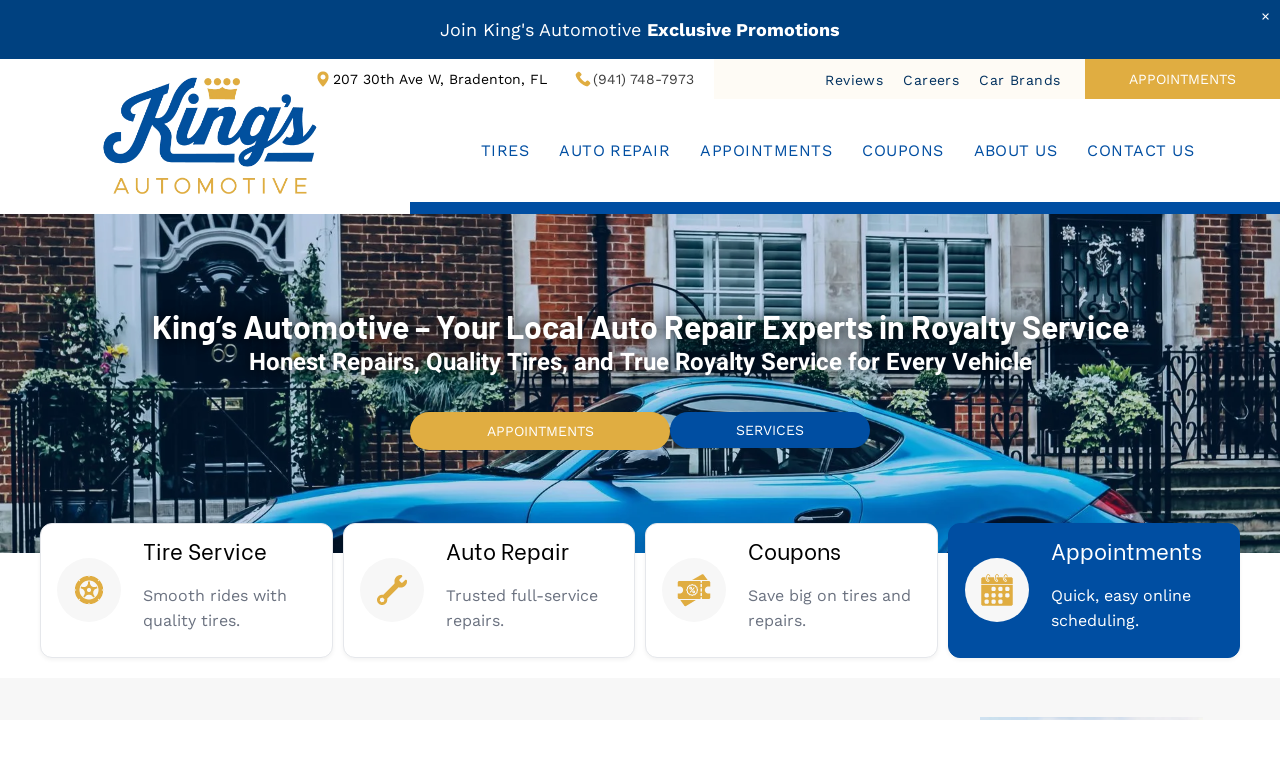

--- FILE ---
content_type: text/html;charset=utf-8
request_url: https://www.kingsautomotiveservice.com/
body_size: 197980
content:
<!doctype html >
<html xmlns="http://www.w3.org/1999/xhtml" lang="en"
      class="">
<head>
    <meta charset="utf-8">
    




































<script type="text/javascript">
    window._currentDevice = 'desktop';
    window.Parameters = window.Parameters || {
        HomeUrl: 'https://www.kingsautomotiveservice.com/',
        AccountUUID: '70cf3e81d8f94631bff3f95c1d741e60',
        SystemID: 'US_DIRECT_PRODUCTION',
        SiteAlias: '7fb09212',
        SiteType: atob('RFVEQU9ORQ=='),
        PublicationDate: 'Wed Dec 31 14:53:47 UTC 2025',
        ExternalUid: null,
        IsSiteMultilingual: false,
        InitialPostAlias: '',
        InitialPostPageUuid: '',
        InitialDynamicItem: '',
        DynamicPageInfo: {
            isDynamicPage: false,
            base64JsonRowData: 'null',
        },
        InitialPageAlias: 'home',
        InitialPageUuid: '2ec8e1719e1a436281419ac3a994837f',
        InitialPageId: '1194810351',
        InitialEncodedPageAlias: 'aG9tZQ==',
        InitialHeaderUuid: '200a3c019ab04d4fa967938c6a9a825e',
        CurrentPageUrl: '',
        IsCurrentHomePage: true,
        AllowAjax: false,
        AfterAjaxCommand: null,
        HomeLinkText: 'Back To Home',
        UseGalleryModule: false,
        CurrentThemeName: 'Layout Theme',
        ThemeVersion: '500000',
        DefaultPageAlias: '',
        RemoveDID: true,
        WidgetStyleID: null,
        IsHeaderFixed: false,
        IsHeaderSkinny: false,
        IsBfs: true,
        StorePageAlias: 'null',
        StorePagesUrls: 'e30=',
        IsNewStore: 'false',
        StorePath: '',
        StoreId: 'null',
        StoreVersion: 0,
        StoreBaseUrl: '',
        StoreCleanUrl: true,
        StoreDisableScrolling: true,
        IsStoreSuspended: false,
        HasCustomDomain: true,
        SimpleSite: false,
        showCookieNotification: false,
        cookiesNotificationMarkup: 'null',
        translatedPageUrl: '',
        isFastMigrationSite: false,
        sidebarPosition: 'NA',
        currentLanguage: 'en',
        currentLocale: 'en',
        NavItems: '{}',
        errors: {
            general: 'There was an error connecting to the page.<br/> Make sure you are not offline.',
            password: 'Incorrect name/password combination',
            tryAgain: 'Try again'
        },
        NavigationAreaParams: {
            ShowBackToHomeOnInnerPages: true,
            NavbarSize: -1,
            NavbarLiveHomePage: 'https://www.kingsautomotiveservice.com/',
            BlockContainerSelector: '.dmBody',
            NavbarSelector: '#dmNav:has(a)',
            SubNavbarSelector: '#subnav_main'
        },
        hasCustomCode: true,
        planID: '7',
        customTemplateId: 'null',
        siteTemplateId: 'null',
        productId: 'DM_DIRECT',
        disableTracking: false,
        pageType: 'FROM_SCRATCH',
        isRuntimeServer: true,
        isInEditor: false,
        hasNativeStore: false,
        defaultLang: 'en',
        hamburgerMigration: null,
        isFlexSite: true
    };

    window.Parameters.LayoutID = {};
    window.Parameters.LayoutID[window._currentDevice] = 30;
    window.Parameters.LayoutVariationID = {};
    window.Parameters.LayoutVariationID[window._currentDevice] = 5;
</script>





















<!-- Injecting site-wide to the head -->




<!-- End Injecting site-wide to the head -->

<!-- Inject secured cdn script -->


<!-- ========= Meta Tags ========= -->
<!-- PWA settings -->
<script>
    function toHash(str) {
        var hash = 5381, i = str.length;
        while (i) {
            hash = hash * 33 ^ str.charCodeAt(--i)
        }
        return hash >>> 0
    }
</script>
<script>
    (function (global) {
    //const cacheKey = global.cacheKey;
    const isOffline = 'onLine' in navigator && navigator.onLine === false;
    const hasServiceWorkerSupport = 'serviceWorker' in navigator;
    if (isOffline) {
        console.log('offline mode');
    }
    if (!hasServiceWorkerSupport) {
        console.log('service worker is not supported');
    }
    if (hasServiceWorkerSupport && !isOffline) {
        window.addEventListener('load', function () {
            const serviceWorkerPath = '/runtime-service-worker.js?v=3';
            navigator.serviceWorker
                .register(serviceWorkerPath, { scope: './' })
                .then(
                    function (registration) {
                        // Registration was successful
                        console.log(
                            'ServiceWorker registration successful with scope: ',
                            registration.scope
                        );
                    },
                    function (err) {
                        // registration failed :(
                        console.log('ServiceWorker registration failed: ', err);
                    }
                )
                .catch(function (err) {
                    console.log(err);
                });
        });

        // helper function to refresh the page
        var refreshPage = (function () {
            var refreshing;
            return function () {
                if (refreshing) return;
                // prevent multiple refreshes
                var refreshkey = 'refreshed' + location.href;
                var prevRefresh = localStorage.getItem(refreshkey);
                if (prevRefresh) {
                    localStorage.removeItem(refreshkey);
                    if (Date.now() - prevRefresh < 30000) {
                        return; // dont go into a refresh loop
                    }
                }
                refreshing = true;
                localStorage.setItem(refreshkey, Date.now());
                console.log('refereshing page');
                window.location.reload();
            };
        })();

        function messageServiceWorker(data) {
            return new Promise(function (resolve, reject) {
                if (navigator.serviceWorker.controller) {
                    var worker = navigator.serviceWorker.controller;
                    var messageChannel = new MessageChannel();
                    messageChannel.port1.onmessage = replyHandler;
                    worker.postMessage(data, [messageChannel.port2]);
                    function replyHandler(event) {
                        resolve(event.data);
                    }
                } else {
                    resolve();
                }
            });
        }
    }
})(window);
</script>
<!-- Add manifest -->
<!-- End PWA settings -->



<link rel="canonical" href="https://www.kingsautomotiveservice.com/">

<meta id="view" name="viewport" content="initial-scale=1, minimum-scale=1, maximum-scale=5, viewport-fit=cover">
<meta name="apple-mobile-web-app-capable" content="yes">

<!--Add favorites icons-->

<link rel="apple-touch-icon"
      href="https://irp.cdn-website.com/7fb09212/dms3rep/multi/Kings_favicon_new_home-screen-57x57-08a9fb2f.png"/>

<link rel="icon" type="image/x-icon" href="https://irp.cdn-website.com/7fb09212/site_favicon_16_1760711795014.ico"/>

<!-- End favorite icons -->
<link rel="preconnect" href="https://lirp.cdn-website.com/"/>



<!-- render the required CSS and JS in the head section -->
<script id='d-js-dmapi'>
    window.SystemID = 'US_DIRECT_PRODUCTION';

    if (!window.dmAPI) {
        window.dmAPI = {
            registerExternalRuntimeComponent: function () {
            },
            getCurrentDeviceType: function () {
                return window._currentDevice;
            },
            runOnReady: (ns, fn) => {
                const safeFn = dmAPI.toSafeFn(fn);
                ns = ns || 'global_' + Math.random().toString(36).slice(2, 11);
                const eventName = 'afterAjax.' + ns;

                if (document.readyState === 'complete') {
                    $.DM.events.off(eventName).on(eventName, safeFn);
                    setTimeout(function () {
                        safeFn({
                            isAjax: false,
                        });
                    }, 0);
                } else {
                    window?.waitForDeferred?.('dmAjax', () => {
                        $.DM.events.off(eventName).on(eventName, safeFn);
                        safeFn({
                            isAjax: false,
                        });
                    });
                }
            },
            toSafeFn: (fn) => {
                if (fn?.safe) {
                    return fn;
                }
                const safeFn = function (...args) {
                    try {
                        return fn?.apply(null, args);
                    } catch (e) {
                        console.log('function failed ' + e.message);
                    }
                };
                safeFn.safe = true;
                return safeFn;
            }
        };
    }

    if (!window.requestIdleCallback) {
        window.requestIdleCallback = function (fn) {
            setTimeout(fn, 0);
        }
    }
</script>

<!-- loadCSS function header.jsp-->






<script id="d-js-load-css">
/**
 * There are a few <link> tags with CSS resource in them that are preloaded in the page
 * in each of those there is a "onload" handler which invokes the loadCSS callback
 * defined here.
 * We are monitoring 3 main CSS files - the runtime, the global and the page.
 * When each load we check to see if we can append them all in a batch. If threre
 * is no page css (which may happen on inner pages) then we do not wait for it
 */
(function () {
  let cssLinks = {};
  function loadCssLink(link) {
    link.onload = null;
    link.rel = "stylesheet";
    link.type = "text/css";
  }
  
    function checkCss() {
      const pageCssLink = document.querySelector("[id*='CssLink']");
      const widgetCssLink = document.querySelector("[id*='widgetCSS']");

        if (cssLinks && cssLinks.runtime && cssLinks.global && (!pageCssLink || cssLinks.page) && (!widgetCssLink || cssLinks.widget)) {
            const storedRuntimeCssLink = cssLinks.runtime;
            const storedPageCssLink = cssLinks.page;
            const storedGlobalCssLink = cssLinks.global;
            const storedWidgetCssLink = cssLinks.widget;

            storedGlobalCssLink.disabled = true;
            loadCssLink(storedGlobalCssLink);

            if (storedPageCssLink) {
                storedPageCssLink.disabled = true;
                loadCssLink(storedPageCssLink);
            }

            if(storedWidgetCssLink) {
                storedWidgetCssLink.disabled = true;
                loadCssLink(storedWidgetCssLink);
            }

            storedRuntimeCssLink.disabled = true;
            loadCssLink(storedRuntimeCssLink);

            requestAnimationFrame(() => {
                setTimeout(() => {
                    storedRuntimeCssLink.disabled = false;
                    storedGlobalCssLink.disabled = false;
                    if (storedPageCssLink) {
                      storedPageCssLink.disabled = false;
                    }
                    if (storedWidgetCssLink) {
                      storedWidgetCssLink.disabled = false;
                    }
                    // (SUP-4179) Clear the accumulated cssLinks only when we're
                    // sure that the document has finished loading and the document 
                    // has been parsed.
                    if(document.readyState === 'interactive') {
                      cssLinks = null;
                    }
                }, 0);
            });
        }
    }
  

  function loadCSS(link) {
    try {
      var urlParams = new URLSearchParams(window.location.search);
      var noCSS = !!urlParams.get("nocss");
      var cssTimeout = urlParams.get("cssTimeout") || 0;

      if (noCSS) {
        return;
      }
      if (link.href && link.href.includes("d-css-runtime")) {
        cssLinks.runtime = link;
        checkCss();
      } else if (link.id === "siteGlobalCss") {
        cssLinks.global = link;
        checkCss();
      } 
      
      else if (link.id && link.id.includes("CssLink")) {
        cssLinks.page = link;
        checkCss();
      } else if (link.id && link.id.includes("widgetCSS")) {
        cssLinks.widget = link;
        checkCss();
      }
      
      else {
        requestIdleCallback(function () {
          window.setTimeout(function () {
            loadCssLink(link);
          }, parseInt(cssTimeout, 10));
        });
      }
    } catch (e) {
      throw e
    }
  }
  window.loadCSS = window.loadCSS || loadCSS;
})();
</script>



<script data-role="deferred-init" type="text/javascript">
    /* usage: window.getDeferred(<deferred name>).resolve() or window.getDeferred(<deferred name>).promise.then(...)*/
    function Def() {
        this.promise = new Promise((function (a, b) {
            this.resolve = a, this.reject = b
        }).bind(this))
    }

    const defs = {};
    window.getDeferred = function (a) {
        return null == defs[a] && (defs[a] = new Def), defs[a]
    }
    window.waitForDeferred = function (b, a, c) {
        let d = window?.getDeferred?.(b);
        d
            ? d.promise.then(a)
            : c && ["complete", "interactive"].includes(document.readyState)
                ? setTimeout(a, 1)
                : c
                    ? document.addEventListener("DOMContentLoaded", a)
                    : console.error(`Deferred  does not exist`);
    };
</script>
<style id="forceCssIncludes">
    /* This file is auto-generated from a `scss` file with the same name */

.videobgwrapper{overflow:hidden;position:absolute;z-index:0;width:100%;height:100%;top:0;left:0;pointer-events:none;border-radius:inherit}.videobgframe{position:absolute;width:101%;height:100%;top:50%;left:50%;transform:translateY(-50%) translateX(-50%);object-fit:fill}#dm video.videobgframe{margin:0}@media (max-width:767px){.dmRoot .dmPhotoGallery.newPhotoGallery:not(.photo-gallery-done){min-height:80vh}}@media (min-width:1025px){.dmRoot .dmPhotoGallery.newPhotoGallery:not(.photo-gallery-done){min-height:45vh}}@media (min-width:768px) and (max-width:1024px){.responsiveTablet .dmPhotoGallery.newPhotoGallery:not(.photo-gallery-done){min-height:45vh}}#dm [data-show-on-page-only]{display:none!important}#dmRoot div.stickyHeaderFix div.site_content{margin-top:0!important}#dmRoot div.stickyHeaderFix div.hamburger-header-container{position:relative}
    

</style>
<style id="cssVariables" type="text/css">
    :root {
  --color_1: rgba(0, 0, 0, 1);
  --color_2: rgba(255, 255, 255, 1);
  --color_3: rgba(1, 48, 94, 1);
  --color_4: rgba(0, 78, 162, 1);
  --color_5: rgba(224, 173, 65, 1);
  --color_6: rgba(64, 64, 64, 1);
  --color_7: rgba(158, 158, 158, 1);
  --color_8: rgba(247, 247, 247, 1);
  --color_9: rgba(254, 196, 20, 1);
  --max-content-width_1: 1200px;
}
</style>

<!-- ========= JS Section ========= -->
<script>
    var isWLR = true;

    window.customWidgetsFunctions = {};
    window.customWidgetsStrings = {};
    window.collections = {};
    window.currentLanguage = "ENGLISH"
    window.isSitePreview = false;
</script>
<script>
    window.customWidgetsFunctions["3ad365cd57564ab7916c06be84c10bd6~30"] = function (element, data, api) {
        window.dmAPI.runOnReady('partnerLogos', () => {
  // Widget initialized
  const container = element.querySelector('.partner-logos-container');
  const logosGrid = element.querySelector('.logos-grid');
  const useCollection = data.config['useCollection'];
  const horizontalAlignment = data.config['horizontalAlignment'] || 'center';
  const coloredLogos = data.config['coloredLogos'];
  const linkTarget = data.config['linkTarget'] || '_blank';
  const parentUrl = data.config['parentUrl'] || '';
  const logosPerRow = data.config['logosPerRow'] || '6';
  
  if (container) {
    // Add fade-in animation
    container.style.opacity = '0';
    setTimeout(() => {
      container.style.transition = 'opacity 0.5s ease-in';
      container.style.opacity = '1';
    }, 100);
  }
  
  // Apply horizontal alignment to logos grid
  if (logosGrid) {
    logosGrid.style.justifyContent = horizontalAlignment;
    
    // Apply logos per row class
    logosGrid.classList.remove('logos-per-row-2', 'logos-per-row-4', 'logos-per-row-6');
    logosGrid.classList.add(`logos-per-row-${logosPerRow}`);
  }
  
  // If using collection, load data dynamically
  if (useCollection && logosGrid) {
    loadCollectionData();
  } else {
    // Add hover effect and target to manually added logo cards
    setupLogoInteractions();
    applyColorSettings();
    applyLinkTargets();
  }
  
  async function loadCollectionData() {
    const collectionName = data.config['collectionName'];
    const imageField = data.config['imageField'];
    const textField = data.config['textField'];
    
    // Get link field with proper default handling
    let linkField = data.config['linkField'];
    
    // Handle empty, null, undefined, or whitespace-only values
    if (!linkField || (typeof linkField === 'string' && linkField.trim() === '')) {
      linkField = 'page_item_url';
    } else {
      linkField = linkField.trim();
    }
    
    const maxItems = data.config['maxItems'] || 8;
    
    // Get multi-select configuration
    const useMultiSelect = data.config['useMultiSelect'];
    const multiSelectField = data.config['multiSelectField'];
    const multiSelectValues = data.config['multiSelectValues'];
    
    // Get filter configuration
    const filterField1 = data.config['filterField1'];
    const filterOperator1 = data.config['filterOperator1'];
    const filterValue1 = data.config['filterValue1'];
    
    const filterField2 = data.config['filterField2'];
    const filterOperator2 = data.config['filterOperator2'];
    const filterValue2 = data.config['filterValue2'];
    
    const filterField3 = data.config['filterField3'];
    const filterOperator3 = data.config['filterOperator3'];
    const filterValue3 = data.config['filterValue3'];
    
    // Get sort configuration
    const sortField = data.config['sortField'];
    const sortDirection = data.config['sortDirection'] || 'asc';
    
    if (!collectionName || !imageField) {
      logosGrid.innerHTML = '<div class="error-state">Please configure collection name and image field</div>';
      return;
    }
    
    try {
      // Load Collections API
      const collectionAPI = await dmAPI.loadCollectionsAPI();
      
      // Build query
      let query = collectionAPI.data(collectionName);
      
      // Apply multi-select filter if enabled
      if (useMultiSelect && multiSelectField && multiSelectValues) {
        // Parse comma-separated values or JSON array
        let valuesArray;
        try {
          // Try parsing as JSON first
          valuesArray = JSON.parse(multiSelectValues);
        } catch (e) {
          // If not JSON, split by comma
          valuesArray = multiSelectValues.split(',').map(v => v.trim()).filter(v => v);
        }
        
        if (valuesArray && valuesArray.length > 0) {
          query = query.where(multiSelectField, 'IN', valuesArray);
        }
      }
      
      // Apply additional filters
      if (filterField1 && filterOperator1 && filterValue1) {
        // Parse filter value for IN and NIN operators
        let parsedValue1 = filterValue1;
        if (filterOperator1 === 'IN' || filterOperator1 === 'NIN') {
          try {
            parsedValue1 = JSON.parse(filterValue1);
          } catch (e) {
            parsedValue1 = filterValue1.split(',').map(v => v.trim());
          }
        }
        query = query.where(filterField1, filterOperator1, parsedValue1);
      }
      
      if (filterField2 && filterOperator2 && filterValue2) {
        let parsedValue2 = filterValue2;
        if (filterOperator2 === 'IN' || filterOperator2 === 'NIN') {
          try {
            parsedValue2 = JSON.parse(filterValue2);
          } catch (e) {
            parsedValue2 = filterValue2.split(',').map(v => v.trim());
          }
        }
        query = query.where(filterField2, filterOperator2, parsedValue2);
      }
      
      if (filterField3 && filterOperator3 && filterValue3) {
        let parsedValue3 = filterValue3;
        if (filterOperator3 === 'IN' || filterOperator3 === 'NIN') {
          try {
            parsedValue3 = JSON.parse(filterValue3);
          } catch (e) {
            parsedValue3 = filterValue3.split(',').map(v => v.trim());
          }
        }
        query = query.where(filterField3, filterOperator3, parsedValue3);
      }
      
      // Apply sorting
      if (sortField) {
        query = query.orderBy(sortField, sortDirection);
      }
      
      // Set page size
      query = query.pageSize(maxItems);
      
      // Fetch data
      const result = await query.get();
      
      if (result && result.values && result.values.length > 0) {
        renderLogos(result.values, imageField, linkField, textField);
      } else {
        logosGrid.innerHTML = '<div class="empty-state">No partner logos found</div>';
      }
    } catch (error) {
      console.error('Error loading collection data:', error);
      logosGrid.innerHTML = '<div class="error-state">Error loading partner logos. Please check console for details.</div>';
    }
  }
  
  function constructFullUrl(itemUrl) {
    // If no itemUrl provided, return null
    if (!itemUrl) return null;
    
    // Convert to string and trim
    itemUrl = String(itemUrl).trim();
    
    // If empty after trimming, return null
    if (itemUrl === '') return null;
    
    // If itemUrl is already a full URL (starts with http:// or https://), return as is
    if (itemUrl.startsWith('http://') || itemUrl.startsWith('https://') || itemUrl.startsWith('//')) {
      return itemUrl;
    }
    
    // If no parent URL is provided, return the item URL as is
    if (!parentUrl || parentUrl.trim() === '') {
      // Ensure it starts with / for relative URLs
      return itemUrl.startsWith('/') ? itemUrl : '/' + itemUrl;
    }
    
    // Construct full URL by combining parent URL and item URL
    let baseUrl = parentUrl.trim();
    let itemPath = itemUrl;
    
    // Remove trailing slash from parent URL if present
    if (baseUrl.endsWith('/')) {
      baseUrl = baseUrl.slice(0, -1);
    }
    
    // Ensure item path starts with a slash
    if (!itemPath.startsWith('/')) {
      itemPath = '/' + itemPath;
    }
    
    // Combine base URL and item path
    const fullUrl = baseUrl + itemPath;
    
    return fullUrl;
  }
  
  function renderLogos(items, imageField, linkField, textField) {
    logosGrid.innerHTML = '';
    
    items.forEach(item => {
      const logoCard = document.createElement('div');
      logoCard.className = 'logo-card';
      
      // Get image URL from collection data
      const imageUrl = item.data[imageField];
      
      if (!imageUrl) {
        return; // Skip items without image
      }
      
      // Get text from collection data if textField is specified
      const logoText = textField ? item.data[textField] : null;
      
      // Get link URL using the linkField
      let linkUrl = null;
      const rawLinkValue = item.data[linkField];
      
      if (rawLinkValue) {
        linkUrl = constructFullUrl(rawLinkValue);
      }
      
      // Create a wrapper for image and text
      const contentWrapper = document.createElement('div');
      contentWrapper.className = 'logo-content-wrapper';
      
      if (linkUrl) {
        const link = document.createElement('a');
        link.href = linkUrl;
        link.target = linkTarget;
        if (linkTarget === '_blank') {
          link.rel = 'noopener noreferrer';
        }
        link.style.display = 'flex';
        link.style.alignItems = 'center';
        link.style.justifyContent = 'center';
        link.style.width = '100%';
        
        const img = document.createElement('img');
        img.src = imageUrl;
        img.alt = logoText || 'Partner logo';
        img.className = 'partner-logo';
        
        link.appendChild(img);
        contentWrapper.appendChild(link);
      } else {
        const img = document.createElement('img');
        img.src = imageUrl;
        img.alt = logoText || 'Partner logo';
        img.className = 'partner-logo';
        contentWrapper.appendChild(img);
      }
      
      // Add text if available
      if (logoText) {
        const textElement = document.createElement('p');
        textElement.className = 'logo-text';
        textElement.textContent = logoText;
        contentWrapper.appendChild(textElement);
      }
      
      logoCard.appendChild(contentWrapper);
      logosGrid.appendChild(logoCard);
    });
    
    // Setup interactions after rendering
    setupLogoInteractions();
    applyColorSettings();
  }
  
  function applyColorSettings() {
    const logos = element.querySelectorAll('.partner-logo');
    logos.forEach(logo => {
      if (coloredLogos) {
        logo.classList.add('colored-logo');
      } else {
        logo.classList.remove('colored-logo');
      }
    });
  }
  
  function applyLinkTargets() {
    // Apply link target to manually added logos
    const logoLinks = element.querySelectorAll('.logo-card a');
    logoLinks.forEach(link => {
      link.target = linkTarget;
      if (linkTarget === '_blank') {
        link.rel = 'noopener noreferrer';
      } else {
        link.removeAttribute('rel');
      }
    });
  }
  
  function setupLogoInteractions() {
    // Add hover effect to logo cards
    const logoCards = element.querySelectorAll('.logo-card');
    logoCards.forEach(card => {
      card.addEventListener('mouseenter', function() {
        this.style.transform = 'translateY(-5px)';
      });
      
      card.addEventListener('mouseleave', function() {
        this.style.transform = 'translateY(0)';
      });
    });
    
    // Add cursor pointer to links
    const logoLinks = element.querySelectorAll('.logo-card a');
    logoLinks.forEach(link => {
      link.style.display = 'flex';
      link.style.alignItems = 'center';
      link.style.justifyContent = 'center';
      link.style.width = '100%';
    });
  }
});
    };
</script>
<script>
    window.customWidgetsFunctions["1301d4e40e304b50a0b3633bf43182b3~23"] = function (element, data, api) {
        window.dmAPI.runOnReady('testimonialWidget', async () => {
  // Cache configuration
  const config = {
    dataSource: data.config['dataSource'],
    enableSlider: data.config['enableSlider'],
    autoPlay: data.config['autoPlay'],
    autoPlaySpeed: parseInt(data.config['autoPlaySpeed']) || 5,
    showArrows: data.config['showArrows'],
    showDots: data.config['showDots'],
    desktopColumns: parseInt(data.config['desktopColumns']) || 4,
    tabletColumns: parseInt(data.config['tabletColumns']) || 2,
    mobileColumns: parseInt(data.config['mobileColumns']) || 1,
    showImage: data.config['showImage'],
    showStars: data.config['showStars'],
    showQuote: data.config['showQuote'],
    showName: data.config['showName'],
    showRole: data.config['showRole'],
    showCompany: data.config['showCompany'],
    imageOrder: data.config['imageOrder'],
    starsOrder: data.config['starsOrder'],
    quoteOrder: data.config['quoteOrder'],
    nameOrder: data.config['nameOrder'],
    roleOrder: data.config['roleOrder'],
    companyOrder: data.config['companyOrder']
  };
  
  // Cache DOM elements
  const dom = {
    container: element.querySelector('.testimonials-container'),
    wrapper: element.querySelector('.testimonials-wrapper'),
    prevBtn: element.querySelector('.slider-prev'),
    nextBtn: element.querySelector('.slider-next'),
    dotsContainer: element.querySelector('.slider-dots'),
    dynamicContainer: element.querySelector('.dynamic-testimonials-container')
  };
  
  // Set CSS variables for columns
  dom.wrapper.style.setProperty('--desktop-columns', config.desktopColumns);
  dom.wrapper.style.setProperty('--tablet-columns', config.tabletColumns);
  dom.wrapper.style.setProperty('--mobile-columns', config.mobileColumns);
  
  // Slider state
  let sliderState = {
    currentSlide: 0,
    autoPlayInterval: null,
    totalSlides: 0,
    isInitialized: false
  };
  
  // Debounce utility
  function debounce(func, wait) {
    let timeout;
    return function executedFunction(...args) {
      const later = () => {
        clearTimeout(timeout);
        func(...args);
      };
      clearTimeout(timeout);
      timeout = setTimeout(later, wait);
    };
  }
  
  // Get columns per slide based on screen size
  function getColumnsPerSlide() {
    const width = window.innerWidth;
    if (width <= 767) return config.mobileColumns;
    if (width <= 1024) return config.tabletColumns;
    return config.desktopColumns;
  }
  
  // Lazy load images using IntersectionObserver
  function setupLazyLoading() {
    if ('IntersectionObserver' in window) {
      const imageObserver = new IntersectionObserver((entries, observer) => {
        entries.forEach(entry => {
          if (entry.isIntersecting) {
            const img = entry.target;
            if (img.dataset.src) {
              img.src = img.dataset.src;
              img.removeAttribute('data-src');
            }
            observer.unobserve(img);
          }
        });
      }, {
        rootMargin: '50px 0px',
        threshold: 0.01
      });
      
      const images = dom.wrapper.querySelectorAll('img[data-src]');
      images.forEach(img => imageObserver.observe(img));
    }
  }
  
  // Slider functions
  function updateSlider() {
    const columnsPerSlide = getColumnsPerSlide();
    const offset = sliderState.currentSlide * columnsPerSlide;
    const cards = dom.wrapper.querySelectorAll('.testimonial-card');
    
    // Use CSS classes instead of inline styles for better performance
    cards.forEach((card, index) => {
      card.style.display = (index >= offset && index < offset + columnsPerSlide) ? 'flex' : 'none';
    });
    
    // Update dots
    if (config.showDots) {
      const dots = dom.dotsContainer.querySelectorAll('.slider-dot');
      dots.forEach((dot, index) => {
        dot.classList.toggle('active', index === sliderState.currentSlide);
      });
    }
  }
  
  function nextSlide() {
    sliderState.currentSlide = (sliderState.currentSlide + 1) % sliderState.totalSlides;
    updateSlider();
  }
  
  function prevSlide() {
    sliderState.currentSlide = (sliderState.currentSlide - 1 + sliderState.totalSlides) % sliderState.totalSlides;
    updateSlider();
  }
  
  function goToSlide(index) {
    sliderState.currentSlide = index;
    updateSlider();
  }
  
  function startAutoPlay() {
    stopAutoPlay();
    sliderState.autoPlayInterval = setInterval(nextSlide, config.autoPlaySpeed * 1000);
  }
  
  function stopAutoPlay() {
    if (sliderState.autoPlayInterval) {
      clearInterval(sliderState.autoPlayInterval);
      sliderState.autoPlayInterval = null;
    }
  }
  
  // Initialize slider
  function initSlider() {
    if (!config.enableSlider) {
      dom.container.classList.remove('slider-mode');
      dom.prevBtn.style.display = 'none';
      dom.nextBtn.style.display = 'none';
      dom.dotsContainer.style.display = 'none';
      return;
    }
    
    dom.container.classList.add('slider-mode');
    
    const cards = dom.wrapper.querySelectorAll('.testimonial-card');
    const columnsPerSlide = getColumnsPerSlide();
    sliderState.totalSlides = Math.ceil(cards.length / columnsPerSlide);
    
    // Show/hide navigation
    dom.prevBtn.style.display = config.showArrows ? 'flex' : 'none';
    dom.nextBtn.style.display = config.showArrows ? 'flex' : 'none';
    dom.dotsContainer.style.display = config.showDots ? 'flex' : 'none';
    
    // Create dots efficiently
    if (config.showDots && !sliderState.isInitialized) {
      const fragment = document.createDocumentFragment();
      for (let i = 0; i < sliderState.totalSlides; i++) {
        const dot = document.createElement('button');
        dot.className = 'slider-dot';
        dot.setAttribute('aria-label', `Go to slide ${i + 1}`);
        if (i === 0) dot.classList.add('active');
        dot.addEventListener('click', () => goToSlide(i), { passive: true });
        fragment.appendChild(dot);
      }
      dom.dotsContainer.innerHTML = '';
      dom.dotsContainer.appendChild(fragment);
    }
    
    // Setup navigation buttons (only once)
    if (!sliderState.isInitialized) {
      dom.prevBtn.addEventListener('click', prevSlide, { passive: true });
      dom.nextBtn.addEventListener('click', nextSlide, { passive: true });
    }
    
    // Setup auto-play
    if (config.autoPlay) {
      startAutoPlay();
      
      // Pause on hover
      dom.wrapper.addEventListener('mouseenter', stopAutoPlay, { passive: true });
      dom.wrapper.addEventListener('mouseleave', () => {
        if (config.autoPlay) startAutoPlay();
      }, { passive: true });
    }
    
    sliderState.isInitialized = true;
    updateSlider();
  }
  
  // Debounced resize handler
  const handleResize = debounce(() => {
    const columnsPerSlide = getColumnsPerSlide();
    const newTotalSlides = Math.ceil(dom.wrapper.querySelectorAll('.testimonial-card').length / columnsPerSlide);
    
    if (newTotalSlides !== sliderState.totalSlides) {
      sliderState.totalSlides = newTotalSlides;
      sliderState.currentSlide = Math.min(sliderState.currentSlide, sliderState.totalSlides - 1);
      
      // Recreate dots efficiently
      if (config.showDots && config.enableSlider) {
        const fragment = document.createDocumentFragment();
        for (let i = 0; i < sliderState.totalSlides; i++) {
          const dot = document.createElement('button');
          dot.className = 'slider-dot';
          dot.setAttribute('aria-label', `Go to slide ${i + 1}`);
          if (i === sliderState.currentSlide) dot.classList.add('active');
          dot.addEventListener('click', () => goToSlide(i), { passive: true });
          fragment.appendChild(dot);
        }
        dom.dotsContainer.innerHTML = '';
        dom.dotsContainer.appendChild(fragment);
      }
      
      updateSlider();
    }
  }, 250);
  
  // Attach resize listener
  window.addEventListener('resize', handleResize, { passive: true });
  
  // Handle manual testimonials
  if (config.dataSource === 'manual') {
    const cards = dom.wrapper.querySelectorAll('.testimonial-card');
    
    cards.forEach((card) => {
      const content = card.querySelector('.testimonial-content');
      const children = Array.from(content.children);
      
      // Sort children by data-order attribute
      children.sort((a, b) => {
        const orderA = parseInt(a.getAttribute('data-order')) || 999;
        const orderB = parseInt(b.getAttribute('data-order')) || 999;
        return orderA - orderB;
      });
      
      // Re-append in sorted order
      children.forEach(child => content.appendChild(child));
    });
    
    setupLazyLoading();
    initSlider();
    return;
  }
  
  // Handle dynamic data sources
  let testimonialData = [];
  
  if (config.dataSource === 'collections') {
    const collectionName = data.config['collectionName'];
    if (!collectionName) {
      console.error('No collection name specified');
      return;
    }
    
    try {
      const collectionAPI = await dmAPI.loadCollectionsAPI();
      const result = await collectionAPI.data(collectionName).get();
      
      if (result && result.values) {
        testimonialData = result.values.map(item => ({
          image: item.data[data.config['imageField']] || '',
          quote: item.data[data.config['quoteField']] || '',
          name: item.data[data.config['nameField']] || '',
          role: item.data[data.config['roleField']] || '',
          company: item.data[data.config['companyField']] || '',
          rating: 5
        }));
      }
    } catch (error) {
      console.error('Error loading collection data:', error);
      return;
    }
  } else if (config.dataSource === 'googleSheets') {
    const sheetUrl = data.config['googleSheetUrl'];
    if (!sheetUrl) {
      console.error('No Google Sheet URL specified');
      return;
    }
    
    try {
      const sheetIdMatch = sheetUrl.match(/\/d\/([a-zA-Z0-9-_]+)/);
      if (!sheetIdMatch) {
        console.error('Invalid Google Sheets URL');
        return;
      }
      
      const sheetId = sheetIdMatch[1];
      const csvUrl = `https://docs.google.com/spreadsheets/d/${sheetId}/export?format=csv`;
      
      const response = await fetch(csvUrl);
      const csvText = await response.text();
      
      const lines = csvText.split('\n');
      const headers = lines[0].split(',').map(h => h.trim());
      
      for (let i = 1; i < lines.length; i++) {
        if (lines[i].trim()) {
          const values = lines[i].split(',').map(v => v.trim());
          const row = {};
          headers.forEach((header, index) => {
            row[header] = values[index] || '';
          });
          
          testimonialData.push({
            image: row[data.config['imageField']] || '',
            quote: row[data.config['quoteField']] || '',
            name: row[data.config['nameField']] || '',
            role: row[data.config['roleField']] || '',
            company: row[data.config['companyField']] || '',
            rating: 5
          });
        }
      }
    } catch (error) {
      console.error('Error loading Google Sheets data:', error);
      return;
    }
  } else if (config.dataSource === 'googleMyBusiness') {
    const placeId = data.config['googlePlaceId'];
    const apiKey = data.config['googleApiKey'];
    
    if (!placeId || !apiKey) {
      console.error('Google Place ID and API Key are required');
      if (dom.dynamicContainer) {
        dom.dynamicContainer.innerHTML = '<p style="text-align: center; padding: 20px; color: #666;">Please configure Google Place ID and API Key in the widget settings.</p>';
      }
      return;
    }
    
    try {
      // Lazy load Google Maps script
      if (!window.google || !window.google.maps) {
        await new Promise((resolve, reject) => {
          const script = document.createElement('script');
          script.src = `https://maps.googleapis.com/maps/api/js?key=${apiKey}&libraries=places`;
          script.async = true;
          script.defer = true;
          script.onload = resolve;
          script.onerror = reject;
          document.head.appendChild(script);
        });
      }
      
      const service = new google.maps.places.PlacesService(document.createElement('div'));
      
      service.getDetails({
        placeId: placeId,
        fields: ['reviews']
      }, (place, status) => {
        if (status === google.maps.places.PlacesServiceStatus.OK && place.reviews) {
          const fiveStarReviews = place.reviews.filter(review => review.rating === 5);
          
          testimonialData = fiveStarReviews.map(review => ({
            image: review.profile_photo_url || 'https://placehold.co/80x80/4A90E2/FFFFFF?text=' + (review.author_name ? review.author_name.charAt(0) : 'G'),
            quote: review.text || '',
            name: review.author_name || 'Google User',
            role: '',
            company: '',
            rating: review.rating,
            date: review.time ? new Date(review.time * 1000).toLocaleDateString() : ''
          }));
          
          renderTestimonials(testimonialData);
          setupLazyLoading();
          initSlider();
        } else {
          console.error('Error fetching Google My Business reviews:', status);
          if (dom.dynamicContainer) {
            dom.dynamicContainer.innerHTML = '<p style="text-align: center; padding: 20px; color: #666;">Unable to load Google reviews. Please check your Place ID and API Key.</p>';
          }
        }
      });
      
      return;
      
    } catch (error) {
      console.error('Error loading Google My Business data:', error);
      if (dom.dynamicContainer) {
        dom.dynamicContainer.innerHTML = '<p style="text-align: center; padding: 20px; color: #666;">Error loading Google reviews: ' + error.message + '</p>';
      }
      return;
    }
  }
  
  // Render testimonials for Collections and Google Sheets
  if (config.dataSource !== 'googleMyBusiness') {
    renderTestimonials(testimonialData);
    setupLazyLoading();
    initSlider();
  }
  
  // Render function with performance optimizations
  function renderTestimonials(testimonialData) {
    if (!dom.dynamicContainer || !testimonialData.length) {
      if (dom.dynamicContainer) {
        dom.dynamicContainer.innerHTML = '<p style="text-align: center; padding: 20px; color: #666;">No testimonials found.</p>';
      }
      return;
    }
    
    // Use DocumentFragment for better performance
    const fragment = document.createDocumentFragment();
    
    testimonialData.forEach(item => {
      const card = document.createElement('div');
      card.className = 'testimonial-card';
      
      const content = document.createElement('div');
      content.className = 'testimonial-content';
      
      const elements = [];
      
      // Image with lazy loading
      if (config.showImage && item.image) {
        const imageDiv = document.createElement('div');
        imageDiv.className = 'testimonial-image';
        imageDiv.setAttribute('data-order', config.imageOrder);
        const img = document.createElement('img');
        img.setAttribute('data-src', item.image);
        img.src = 'data:image/svg+xml,%3Csvg xmlns="http://www.w3.org/2000/svg" viewBox="0 0 80 80"%3E%3C/svg%3E';
        img.alt = item.name;
        img.loading = 'lazy';
        img.width = 80;
        img.height = 80;
        img.decoding = 'async';
        imageDiv.appendChild(img);
        elements.push(imageDiv);
      }
      
      // Stars
      if (config.showStars) {
        const starsDiv = document.createElement('div');
        starsDiv.className = 'testimonial-stars';
        starsDiv.setAttribute('data-order', config.starsOrder);
        
        const rating = item.rating || 5;
        for (let i = 0; i < 5; i++) {
          const svg = document.createElementNS('http://www.w3.org/2000/svg', 'svg');
          svg.setAttribute('viewBox', '0 0 20 20');
          svg.setAttribute('aria-hidden', 'true');
          if (i >= rating) svg.classList.add('empty-star');
          const path = document.createElementNS('http://www.w3.org/2000/svg', 'path');
          path.setAttribute('d', 'M10 15l-5.878 3.09 1.123-6.545L.489 6.91l6.572-.955L10 0l2.939 5.955 6.572.955-4.756 4.635 1.123 6.545z');
          svg.appendChild(path);
          starsDiv.appendChild(svg);
        }
        elements.push(starsDiv);
      }
      
      // Quote
      if (config.showQuote && item.quote) {
        const quoteP = document.createElement('p');
        quoteP.className = 'testimonial-quote';
        quoteP.setAttribute('data-order', config.quoteOrder);
        quoteP.textContent = item.quote;
        elements.push(quoteP);
      }
      
      // Name
      if (config.showName && item.name) {
        const nameH3 = document.createElement('h3');
        nameH3.className = 'testimonial-name';
        nameH3.setAttribute('data-order', config.nameOrder);
        nameH3.textContent = item.name;
        elements.push(nameH3);
      }
      
      // Role
      if (config.showRole && item.role) {
        const roleP = document.createElement('p');
        roleP.className = 'testimonial-role';
        roleP.setAttribute('data-order', config.roleOrder);
        roleP.textContent = item.role;
        elements.push(roleP);
      }
      
      // Company
      if (config.showCompany && item.company) {
        const companyP = document.createElement('p');
        companyP.className = 'testimonial-company';
        companyP.setAttribute('data-order', config.companyOrder);
        companyP.textContent = item.company;
        elements.push(companyP);
      }
      
      // Sort and append elements
      elements.sort((a, b) => {
        const orderA = parseInt(a.getAttribute('data-order')) || 999;
        const orderB = parseInt(b.getAttribute('data-order')) || 999;
        return orderA - orderB;
      });
      
      elements.forEach(el => content.appendChild(el));
      card.appendChild(content);
      fragment.appendChild(card);
    });
    
    dom.dynamicContainer.innerHTML = '';
    dom.dynamicContainer.appendChild(fragment);
  }
  
  // Cleanup on widget removal
  element.addEventListener('dm:widget:removed', () => {
    stopAutoPlay();
    window.removeEventListener('resize', handleResize);
  });
});
    };
</script>
<script>
    window.customWidgetsFunctions["cd3e7eba6ef742599833b3438c255ee4~37"] = function (element, data, api) {
        window.dmAPI.runOnReady('servicesWidget', () => {
  const widget = element.querySelector('.services-widget');
  if (!widget) return;
  
  const enableHover = widget.dataset.enableHover === 'true';
  const enableSlider = widget.dataset.enableSlider === 'true';
  const cardSpacing = parseInt(widget.dataset.cardSpacing) || 10;
  
  // Cache DOM queries
  const serviceCards = element.querySelectorAll('.service-card');
  const grid = element.querySelector('.services-grid');
  const sliderTrack = element.querySelector('.slider-track');
  const serviceContents = element.querySelectorAll('.service-content');
  const stackedCards = element.querySelectorAll('.service-card-stacked');
  
  // Apply card spacing
  if (grid) {
    grid.style.gap = cardSpacing + 'px';
  }
  if (sliderTrack) {
    sliderTrack.style.gap = cardSpacing + 'px';
  }
  
  // Optimized hover effect using CSS classes instead of inline styles
  if (enableHover && !enableSlider && serviceCards.length) {
    serviceCards.forEach(card => {
      card.addEventListener('mouseenter', function() {
        this.classList.add('hover-active');
      }, { passive: true });
      
      card.addEventListener('mouseleave', function() {
        this.classList.remove('hover-active');
      }, { passive: true });
    });
  }
  
  // Apply alignment styles using CSS classes
  const alignment = widget.dataset.alignment;
  const horizontalAlign = widget.dataset.horizontal;
  const stackVerticalAlign = widget.dataset.stackVertical;
  
  if (grid && alignment) {
    grid.classList.add(`align-${alignment}`);
  }
  
  if (horizontalAlign && serviceContents.length) {
    serviceContents.forEach(content => {
      content.classList.add(`text-${horizontalAlign}`);
    });
  }
  
  if (stackVerticalAlign && stackedCards.length) {
    stackedCards.forEach(card => {
      card.classList.add(`stack-${stackVerticalAlign}`);
    });
  }
  
  // Slider functionality
  if (enableSlider) {
    const slides = element.querySelectorAll('.slider-slide');
    const prevButton = element.querySelector('.slider-arrow-prev');
    const nextButton = element.querySelector('.slider-arrow-next');
    const dotsContainer = element.querySelector('.slider-dots');
    
    if (!sliderTrack || !slides.length || !prevButton || !nextButton || !dotsContainer) return;
    
    const sliderSpeed = parseInt(widget.dataset.sliderSpeed) || 5000;
    let currentIndex = 0;
    let autoplayInterval;
    let isTransitioning = false;
    let cardsPerView = getCardsPerView();
    let dots = [];
    
    function getCardsPerView() {
      const width = window.innerWidth;
      if (width > 1024) return 3;
      if (width > 767) return 2;
      return 1;
    }
    
    function getTotalPages() {
      return Math.ceil(slides.length / cardsPerView);
    }
    
    function createDots() {
      const totalPages = getTotalPages();
      const fragment = document.createDocumentFragment();
      dots = [];
      
      for (let i = 0; i < totalPages; i++) {
        const dot = document.createElement('button');
        dot.className = 'slider-dot';
        dot.setAttribute('aria-label', `Go to slide ${i + 1}`);
        if (i === 0) dot.classList.add('active');
        dot.addEventListener('click', () => goToSlide(i), { passive: true });
        fragment.appendChild(dot);
        dots.push(dot);
      }
      
      dotsContainer.innerHTML = '';
      dotsContainer.appendChild(fragment);
    }
    
    createDots();
    
    function updateSlider() {
      if (isTransitioning) return;
      isTransitioning = true;
      
      const slideWidth = 100 / cardsPerView;
      const translateX = currentIndex * slideWidth * cardsPerView;
      sliderTrack.style.transform = `translate3d(-${translateX}%, 0, 0)`;
      
      // Batch DOM updates
      requestAnimationFrame(() => {
        dots.forEach((dot, index) => {
          dot.classList.toggle('active', index === currentIndex);
        });
      });
      
      setTimeout(() => {
        isTransitioning = false;
      }, 500);
    }
    
    function goToSlide(index) {
      const totalPages = getTotalPages();
      if (index >= 0 && index < totalPages && index !== currentIndex) {
        currentIndex = index;
        updateSlider();
        resetAutoplay();
      }
    }
    
    function nextSlide() {
      const totalPages = getTotalPages();
      currentIndex = currentIndex < totalPages - 1 ? currentIndex + 1 : 0;
      updateSlider();
    }
    
    function prevSlide() {
      const totalPages = getTotalPages();
      currentIndex = currentIndex > 0 ? currentIndex - 1 : totalPages - 1;
      updateSlider();
    }
    
    function startAutoplay() {
      autoplayInterval = setInterval(nextSlide, sliderSpeed);
    }
    
    function stopAutoplay() {
      clearInterval(autoplayInterval);
    }
    
    function resetAutoplay() {
      stopAutoplay();
      startAutoplay();
    }
    
    // Optimized resize handler with better debouncing
    let resizeTimeout;
    const handleResize = () => {
      const newCardsPerView = getCardsPerView();
      if (newCardsPerView !== cardsPerView) {
        cardsPerView = newCardsPerView;
        currentIndex = 0;
        createDots();
        updateSlider();
      }
    };
    
    window.addEventListener('resize', () => {
      clearTimeout(resizeTimeout);
      resizeTimeout = setTimeout(handleResize, 250);
    }, { passive: true });
    
    // Event listeners with passive flag for better scrolling performance
    prevButton.addEventListener('click', () => {
      prevSlide();
      resetAutoplay();
    });
    
    nextButton.addEventListener('click', () => {
      nextSlide();
      resetAutoplay();
    });
    
    // Pause autoplay on hover
    const sliderWrapper = element.querySelector('.slider-wrapper');
    if (sliderWrapper) {
      sliderWrapper.addEventListener('mouseenter', stopAutoplay, { passive: true });
      sliderWrapper.addEventListener('mouseleave', startAutoplay, { passive: true });
    }
    
    // Optimized touch/swipe support
    let touchStartX = 0;
    let touchEndX = 0;
    
    sliderTrack.addEventListener('touchstart', (e) => {
      touchStartX = e.changedTouches[0].screenX;
      stopAutoplay();
    }, { passive: true });
    
    sliderTrack.addEventListener('touchend', (e) => {
      touchEndX = e.changedTouches[0].screenX;
      const swipeThreshold = 50;
      
      if (touchStartX - touchEndX > swipeThreshold) {
        nextSlide();
      } else if (touchEndX - touchStartX > swipeThreshold) {
        prevSlide();
      }
      
      startAutoplay();
    }, { passive: true });
    
    // Initialize slider
    updateSlider();
    startAutoplay();
  }
});
    };
</script>
<script>
    window.customWidgetsFunctions["8d9de19367a743bb9a094fa24ecd6515~32"] = function (element, data, api) {
        window.dmAPI.runOnReady('cardListWidget', async () => {
  const container = element.querySelector('.cards-container');
  if (!container) {
    console.error('Card widget: Container not found');
    return;
  }
  
  const useCollection = container.getAttribute('data-use-collection') === 'true';
  const collectionName = container.getAttribute('data-collection-name');
  
  if (useCollection && collectionName) {
    // Use requestIdleCallback for non-critical work
    const loadCollectionData = async () => {
      try {
        // Only load Collections API when needed
        const collectionAPI = await dmAPI.loadCollectionsAPI();
        
        if (!collectionAPI) {
          console.error('Card widget: Collections API not available');
          return;
        }
        
        // Start building the query
        let query = collectionAPI.data(collectionName);
        
        // Apply fixed filters
        const filterField1 = data.config['filterField1'];
        const filterOperator1 = data.config['filterOperator1'];
        const filterValue1 = data.config['filterValue1'];
        
        if (filterField1 && filterOperator1 && filterValue1) {
          if (filterOperator1 === 'IN' || filterOperator1 === 'NIN') {
            const valuesArray = filterValue1.split(',').map(v => v.trim());
            query = query.where(filterField1, filterOperator1, valuesArray);
          } else if (filterOperator1 === 'BTWN') {
            const valuesArray = filterValue1.split(',').map(v => parseFloat(v.trim()));
            if (valuesArray.length === 2) {
              query = query.where(filterField1, filterOperator1, valuesArray);
            }
          } else {
            query = query.where(filterField1, filterOperator1, filterValue1);
          }
        }
        
        const filterField2 = data.config['filterField2'];
        const filterOperator2 = data.config['filterOperator2'];
        const filterValue2 = data.config['filterValue2'];
        
        if (filterField2 && filterOperator2 && filterValue2) {
          if (filterOperator2 === 'IN' || filterOperator2 === 'NIN') {
            const valuesArray = filterValue2.split(',').map(v => v.trim());
            query = query.where(filterField2, filterOperator2, valuesArray);
          } else if (filterOperator2 === 'BTWN') {
            const valuesArray = filterValue2.split(',').map(v => parseFloat(v.trim()));
            if (valuesArray.length === 2) {
              query = query.where(filterField2, filterOperator2, valuesArray);
            }
          } else {
            query = query.where(filterField2, filterOperator2, filterValue2);
          }
        }
        
        // Apply dynamic filters from URL parameters
        const urlParams = new URLSearchParams(window.location.search);
        
        const dynamicField1 = data.config['dynamicFilterField1'];
        const dynamicParam1 = data.config['dynamicFilterParam1'];
        const dynamicOperator1 = data.config['dynamicFilterOperator1'];
        
        if (dynamicField1 && dynamicParam1 && dynamicOperator1) {
          const paramValue = urlParams.get(dynamicParam1);
          if (paramValue) {
            if (dynamicOperator1 === 'IN' || dynamicOperator1 === 'NIN') {
              const valuesArray = paramValue.split(',').map(v => v.trim());
              query = query.where(dynamicField1, dynamicOperator1, valuesArray);
            } else if (dynamicOperator1 === 'BTWN') {
              const valuesArray = paramValue.split(',').map(v => parseFloat(v.trim()));
              if (valuesArray.length === 2) {
                query = query.where(dynamicField1, dynamicOperator1, valuesArray);
              }
            } else {
              query = query.where(dynamicField1, dynamicOperator1, paramValue);
            }
          }
        }
        
        const dynamicField2 = data.config['dynamicFilterField2'];
        const dynamicParam2 = data.config['dynamicFilterParam2'];
        const dynamicOperator2 = data.config['dynamicFilterOperator2'];
        
        if (dynamicField2 && dynamicParam2 && dynamicOperator2) {
          const paramValue = urlParams.get(dynamicParam2);
          if (paramValue) {
            if (dynamicOperator2 === 'IN' || dynamicOperator2 === 'NIN') {
              const valuesArray = paramValue.split(',').map(v => v.trim());
              query = query.where(dynamicField2, dynamicOperator2, valuesArray);
            } else if (dynamicOperator2 === 'BTWN') {
              const valuesArray = paramValue.split(',').map(v => parseFloat(v.trim()));
              if (valuesArray.length === 2) {
                query = query.where(dynamicField2, dynamicOperator2, valuesArray);
              }
            } else {
              query = query.where(dynamicField2, dynamicOperator2, paramValue);
            }
          }
        }
        
        // Apply sorting if configured
        const sortField = data.config['sortField'];
        const sortDirection = data.config['sortDirection'];
        
        if (sortField) {
          query = query.orderBy(sortField, sortDirection || 'asc');
        }
        
        // Apply pagination
        const pageSize = data.config['pageSize'] || 50;
        query = query.pageSize(parseInt(pageSize));
        
        // Get the data
        const result = await query.get();
        
        // Map collection data to cards using DocumentFragment for better performance
        if (result && result.values && result.values.length > 0) {
          const fieldOrder = data.config['fieldOrder'] || 'default';
          const showImage = data.config['showImage'];
          const showIcon = data.config['showIcon'];
          const showTitle = data.config['showTitle'];
          const showSubtitle = data.config['showSubtitle'];
          const showContent = data.config['showContent'];
          const showButton = data.config['showButton'];
          
          const imageField = data.config['collectionImageField'];
          const iconField = data.config['collectionIconField'];
          const titleField = data.config['collectionTitleField'];
          const subtitleField = data.config['collectionSubtitleField'];
          const contentField = data.config['collectionContentField'];
          const buttonTextField = data.config['collectionButtonTextField'];
          const buttonLinkField = data.config['collectionButtonLinkField'];
          const cardLinkField = data.config['collectionCardLinkField'];
          
          // Use DocumentFragment for batch DOM insertion - prevents multiple reflows
          const fragment = document.createDocumentFragment();
          
          result.values.forEach((item) => {
            const cardData = item.data;
            
            const cardWrapper = document.createElement('div');
            cardWrapper.className = 'card-wrapper';
            
            const hasCardLink = cardLinkField && cardData[cardLinkField];
            
            let cardHTML = '';
            
            // Helper to escape HTML
            const escapeHtml = (text) => {
              const div = document.createElement('div');
              div.textContent = text;
              return div.innerHTML;
            };
            
            // Helper functions for each element type
            const addImageHTML = () => {
              if (showImage && imageField && cardData[imageField]) {
                const imgUrl = escapeHtml(cardData[imageField]);
                const imgAlt = titleField && cardData[titleField] ? escapeHtml(cardData[titleField]) : '';
                return `
                  <div class="card-image-wrapper">
                    <img src="${imgUrl}" alt="${imgAlt}" class="card-image" loading="lazy" decoding="async" width="400" height="300">
                  </div>
                `;
              }
              return '';
            };
            
            const addIconHTML = () => {
              if (showIcon && iconField && cardData[iconField]) {
                return `
                  <div class="card-icon-wrapper">
                    ${cardData[iconField]}
                  </div>
                `;
              }
              return '';
            };
            
            const addTitleHTML = () => {
              if (showTitle && titleField && cardData[titleField]) {
                return `<h3 class="card-title">${escapeHtml(cardData[titleField])}</h3>`;
              }
              return '';
            };
            
            const addSubtitleHTML = () => {
              if (showSubtitle && subtitleField && cardData[subtitleField]) {
                return `<h4 class="card-subtitle">${escapeHtml(cardData[subtitleField])}</h4>`;
              }
              return '';
            };
            
            const addContentHTML = () => {
              if (showContent && contentField && cardData[contentField]) {
                return `<div class="card-content">${cardData[contentField]}</div>`;
              }
              return '';
            };
            
            const addButtonHTML = () => {
              if (showButton && buttonTextField && buttonLinkField && cardData[buttonTextField] && cardData[buttonLinkField]) {
                const btnText = escapeHtml(cardData[buttonTextField]);
                const btnLink = escapeHtml(cardData[buttonLinkField]);
                return `
                  <div class="card-cta">
                    <a href="${btnLink}">
                      <button class="card-button dmNewParagraph dmWidget">${btnText}</button>
                    </a>
                  </div>
                `;
              }
              return '';
            };
            
            // Build card content based on field order
            let cardContent = '';
            switch (fieldOrder) {
              case 'iconFirst':
                cardContent += '<div class="card-text-content">';
                cardContent += addIconHTML();
                cardContent += addImageHTML();
                cardContent += addTitleHTML();
                cardContent += addSubtitleHTML();
                cardContent += addContentHTML();
                cardContent += addButtonHTML();
                cardContent += '</div>';
                break;
              case 'titleFirst':
                cardContent += '<div class="card-text-content">';
                cardContent += addTitleHTML();
                cardContent += addIconHTML();
                cardContent += addImageHTML();
                cardContent += addSubtitleHTML();
                cardContent += addContentHTML();
                cardContent += addButtonHTML();
                cardContent += '</div>';
                break;
              case 'contentFirst':
                cardContent += '<div class="card-text-content">';
                cardContent += addTitleHTML();
                cardContent += addSubtitleHTML();
                cardContent += addContentHTML();
                cardContent += addIconHTML();
                cardContent += addImageHTML();
                cardContent += addButtonHTML();
                cardContent += '</div>';
                break;
              default: // 'default'
                cardContent += addImageHTML();
                cardContent += '<div class="card-text-content">';
                cardContent += addIconHTML();
                cardContent += addTitleHTML();
                cardContent += addSubtitleHTML();
                cardContent += addContentHTML();
                cardContent += addButtonHTML();
                cardContent += '</div>';
            }
            
            // Wrap with link if card link exists
            if (hasCardLink) {
              const cardLinkUrl = escapeHtml(cardData[cardLinkField]);
              cardHTML = `
                <a href="${cardLinkUrl}" class="card-link-wrapper">
                  <div class="card-item card-clickable">
                    ${cardContent}
                  </div>
                </a>
              `;
            } else {
              cardHTML = `
                <div class="card-item">
                  ${cardContent}
                </div>
              `;
            }
            
            cardWrapper.innerHTML = cardHTML;
            fragment.appendChild(cardWrapper);
          });
          
          // Single DOM update - prevents multiple reflows
          container.innerHTML = '';
          container.appendChild(fragment);
          
          // Re-initialize cards after adding them
          requestAnimationFrame(() => {
            initializeCards();
          });
        } else {
          console.warn('Card widget: No collection items found');
          container.innerHTML = '<p style="text-align: center; padding: 20px;">No items found in collection.</p>';
        }
      } catch (error) {
        console.error('Card widget: Error loading collection data:', error);
        container.innerHTML = '<p style="text-align: center; padding: 20px; color: red;">Error loading collection data. Check console for details.</p>';
      }
    };
    
    // Use requestIdleCallback if available, otherwise setTimeout
    if ('requestIdleCallback' in window) {
      requestIdleCallback(loadCollectionData);
    } else {
      setTimeout(loadCollectionData, 1);
    }
  } else {
    // Manual mode - initialize existing cards
    requestAnimationFrame(() => {
      initializeCards();
    });
  }
  
  function initializeCards() {
    const cards = container.querySelectorAll('.card-item');
    
    if (cards.length === 0) {
      console.warn('Card widget: No cards found to initialize');
      return;
    }
    
    // Batch read all attributes first (avoid layout thrashing)
    const horizontalAlign = container.getAttribute('data-horizontal-align');
    const verticalAlign = container.getAttribute('data-vertical-align');
    const showShadow = container.getAttribute('data-show-shadow');
    const horizontalCard = container.getAttribute('data-horizontal-card');
    const fullImage = container.getAttribute('data-full-image');
    const buttonAlign = container.getAttribute('data-button-align');
    
    // Batch all DOM writes together
    const classesToRemove = [
      'align-horizontal-left', 'align-horizontal-center', 'align-horizontal-right',
      'align-vertical-top', 'align-vertical-center', 'align-vertical-bottom',
      'button-align-left', 'button-align-center', 'button-align-right'
    ];
    
    // Use classList operations efficiently
    container.classList.remove(...classesToRemove);
    
    if (horizontalAlign) {
      container.classList.add(`align-horizontal-${horizontalAlign}`);
    }
    
    if (verticalAlign) {
      container.classList.add(`align-vertical-${verticalAlign}`);
    }
    
    if (buttonAlign) {
      container.classList.add(`button-align-${buttonAlign}`);
    }
    
    // Apply shadow class efficiently
    const shadowMethod = showShadow === 'true' ? 'add' : 'remove';
    cards.forEach(card => {
      card.classList[shadowMethod]('has-shadow');
    });
    
    // Apply horizontal card layout class
    const horizontalMethod = horizontalCard === 'true' ? 'add' : 'remove';
    cards.forEach(card => {
      card.classList[horizontalMethod]('horizontal-layout');
    });
    
    // Apply full image display class
    const allImages = container.querySelectorAll('.card-image');
    const imageMethod = fullImage === 'true' ? 'add' : 'remove';
    allImages.forEach(img => {
      img.classList[imageMethod]('full-image-display');
    });
    
    // Update grid columns based on card count
    updateGridColumns(cards.length);
  }
  
  function updateGridColumns(cardCount) {
    // Maximum 3 cards per row on desktop
    container.style.gridTemplateColumns = 'repeat(auto-fit, minmax(280px, 1fr))';
    container.style.maxWidth = '100%';
  }
});
    };
</script>
<script>
    window.customWidgetsFunctions["ca54a2187472423fadf7a90dff9d8b50~5"] = function (element, data, api) {
        // No JavaScript needed - optimized for performance
    };
</script>
<script>
    window.customWidgetsFunctions["9430fb90e29c4c30a43e424f28ba7620~22"] = function (element, data, api) {
        window.dmAPI.runOnReady('navigationWidget', () => {
  // Cache all DOM elements at once
  const navWidget = element.querySelector('.navigation-widget');
  const navContainer = element.querySelector('.nav-container');
  const navList = element.querySelector('.nav-list');
  const loadingIndicator = element.querySelector('.collection-loading');
  
  // Show widget after CSS is applied
  requestAnimationFrame(() => {
    navWidget.style.opacity = '1';
  });
  
  // Cache configuration
  const config = {
    layout: navWidget.getAttribute('data-layout'),
    itemsPerColumn: parseInt(navWidget.getAttribute('data-items-per-column')) || 7,
    useCollection: navWidget.getAttribute('data-use-collection') === 'true',
    collectionName: navWidget.getAttribute('data-collection-name'),
    fieldText: navWidget.getAttribute('data-field-text') || 'name',
    fieldLink: navWidget.getAttribute('data-field-link') || 'page_item_url',
    fieldIcon: navWidget.getAttribute('data-field-icon') || 'icon',
    showIcons: data.config['showIcons'],
    useFilter: navWidget.getAttribute('data-use-filter') === 'true',
    filterField: navWidget.getAttribute('data-filter-field'),
    filterOperator: navWidget.getAttribute('data-filter-operator') || 'EQ',
    filterValue: navWidget.getAttribute('data-filter-value')
  };
  
  const currentPath = window.location.pathname;
  let isInitialized = false;
  
  // Optimized: Single event listener using delegation
  function initEventDelegation() {
    if (isInitialized) return;
    isInitialized = true;
    
    navList.addEventListener('click', (e) => {
      const navItem = e.target.closest('.nav-item');
      if (!navItem) return;
      
      // Remove active from all, add to clicked (batch DOM update)
      requestAnimationFrame(() => {
        const allItems = navList.querySelectorAll('.nav-item');
        allItems.forEach(item => {
          if (item === navItem) {
            item.classList.add('active');
          } else {
            item.classList.remove('active');
          }
        });
      });
    });
    
    // Set initial active state (single query)
    requestAnimationFrame(() => {
      const allLinks = navList.querySelectorAll('a[href]');
      allLinks.forEach(link => {
        if (link.getAttribute('href') === currentPath) {
          link.closest('.nav-item')?.classList.add('active');
        }
      });
    });
  }
  
  // Optimized: Create navigation item with minimal DOM operations
  function createNavItem(text, link, icon, index) {
    const template = `
      <li class="nav-item" data-index="${index}">
        <a href="${link || '#'}" class="nav-link">
          <span class="nav-link">
            ${!config.useCollection && config.showIcons && icon ? `<span class="nav-icon">${icon}</span>` : ''}
            <span class="nav-text">${text}</span>
          </span>
        </a>
      </li>
    `;
    const temp = document.createElement('div');
    temp.innerHTML = template;
    return temp.firstElementChild;
  }
  
  // Optimized: Batch DOM updates using DocumentFragment
  function organizeVerticalColumns(items) {
    if (config.layout !== 'vertical' || items.length <= config.itemsPerColumn) {
      navList.classList.remove('multi-column');
      return;
    }
    
    const numColumns = Math.ceil(items.length / config.itemsPerColumn);
    const fragment = document.createDocumentFragment();
    
    navList.classList.add('multi-column');
    
    // Build all columns in memory first
    for (let col = 0; col < numColumns; col++) {
      const column = document.createElement('div');
      column.className = 'nav-column';
      
      const columnList = document.createElement('ul');
      columnList.className = 'nav-column-list';
      
      const startIdx = col * config.itemsPerColumn;
      const endIdx = Math.min(startIdx + config.itemsPerColumn, items.length);
      
      for (let i = startIdx; i < endIdx; i++) {
        columnList.appendChild(items[i].cloneNode(true));
      }
      
      column.appendChild(columnList);
      fragment.appendChild(column);
    }
    
    // Single DOM update
    requestAnimationFrame(() => {
      navList.innerHTML = '';
      navList.appendChild(fragment);
    });
  }
  
  // Optimized: Parse filter value (cached function)
  function parseFilterValue(operator, value) {
    if ((operator === 'IN' || operator === 'NIN') && value) {
      return value.split(',').map(v => v.trim());
    }
    
    if (operator === 'BTWN' && value) {
      const values = value.split(',').map(v => parseFloat(v.trim()));
      if (values.length === 2 && !isNaN(values[0]) && !isNaN(values[1])) {
        return values;
      }
    }
    
    if (['GT', 'GTE', 'LT', 'LTE'].includes(operator)) {
      const numValue = parseFloat(value);
      return isNaN(numValue) ? value : numValue;
    }
    
    return value;
  }
  
  // Optimized: Lazy load collection data
  async function loadCollectionNavigation() {
    if (!config.collectionName) {
      console.warn('Navigation Widget: No collection name provided');
      return;
    }
    
    try {
      loadingIndicator.style.display = 'block';
      
      // Lazy load the collections API only when needed
      const collectionAPI = await dmAPI.loadCollectionsAPI();
      let query = collectionAPI.data(config.collectionName);
      
      if (config.useFilter && config.filterField && config.filterValue) {
        const parsedValue = parseFilterValue(config.filterOperator, config.filterValue);
        query = query.where(config.filterField, config.filterOperator, parsedValue);
      }
      
      const collectionData = await query.get();
      
      if (!collectionData?.values?.length) {
        navList.innerHTML = '<li class="nav-item"><span class="nav-link"><span class="nav-text">No items found</span></span></li>';
        loadingIndicator.style.display = 'none';
        return;
      }
      
      // Build items in memory using DocumentFragment
      const fragment = document.createDocumentFragment();
      const items = [];
      
      collectionData.values.forEach((item, index) => {
        const itemData = item.data || {};
        const text = itemData[config.fieldText] || 'Untitled';
        const link = item.page_item_url ? `/${item.page_item_url}` : (itemData[config.fieldLink] || '#');
        
        const navItem = createNavItem(text, link, '', index);
        items.push(navItem);
      });
      
      // Batch DOM update
      requestAnimationFrame(() => {
        if (config.layout === 'vertical' && items.length > config.itemsPerColumn) {
          organizeVerticalColumns(items);
        } else {
          navList.classList.remove('multi-column');
          items.forEach(item => fragment.appendChild(item));
          navList.innerHTML = '';
          navList.appendChild(fragment);
        }
        
        loadingIndicator.style.display = 'none';
        initEventDelegation();
      });
      
    } catch (error) {
      console.error('Navigation Widget: Error loading collection data', error);
      navList.innerHTML = '<li class="nav-item"><span class="nav-link"><span class="nav-text">Error loading items</span></span></li>';
      loadingIndicator.style.display = 'none';
    }
  }
  
  // Initialize based on mode
  if (config.useCollection) {
    // Defer collection loading slightly for better initial page load
    if ('requestIdleCallback' in window) {
      requestIdleCallback(() => loadCollectionNavigation(), { timeout: 2000 });
    } else {
      setTimeout(() => loadCollectionNavigation(), 100);
    }
  } else {
    const navItems = Array.from(navList.querySelectorAll('.nav-item'));
    
    if (config.layout === 'vertical' && navItems.length > config.itemsPerColumn) {
      organizeVerticalColumns(navItems);
    }
    
    initEventDelegation();
  }
});
    };
</script>
<script>
    window.customWidgetsFunctions["1f5975986930429f819d4cd2154b5c4a~25"] = function (element, data, api) {
        null
    };
</script>
<script type="text/javascript">

    var d_version = "production_6120";
    var build = "2026-01-22T09_48_38";
    window['v' + 'ersion'] = d_version;

    function buildEditorParent() {
        window.isMultiScreen = true;
        window.editorParent = {};
        window.previewParent = {};
        window.assetsCacheQueryParam = "?version=2026-01-22T09_48_38";
        try {
            var _p = window.parent;
            if (_p && _p.document && _p.$ && _p.$.dmfw) {
                window.editorParent = _p;
            } else if (_p.isSitePreview) {
                window.previewParent = _p;
            }
        } catch (e) {

        }
    }

    buildEditorParent();
</script>

<!-- Injecting site-wide before scripts -->
<!-- End Injecting site-wide to the head -->


<script>
    window.cookiesNotificationMarkupPreview = 'null';
</script>

<!-- HEAD RT JS Include -->
<script id='d-js-params'>
    window.INSITE = window.INSITE || {};
    window.INSITE.device = "desktop";

    window.rtCommonProps = {};
    rtCommonProps["rt.ajax.ajaxScriptsFix"] =true;
    rtCommonProps["rt.pushnotifs.sslframe.encoded"] = 'aHR0cHM6Ly97c3ViZG9tYWlufS5wdXNoLW5vdGlmcy5jb20=';
    rtCommonProps["runtimecollector.url"] = 'https://rtc.multiscreensite.com';
    rtCommonProps["performance.tabletPreview.removeScroll"] = 'false';
    rtCommonProps["inlineEditGrid.snap"] =true;
    rtCommonProps["popup.insite.cookie.ttl"] = '0.5';
    rtCommonProps["rt.pushnotifs.force.button"] =true;
    rtCommonProps["common.mapbox.token"] = 'pk.eyJ1IjoiZGFubnliMTIzIiwiYSI6ImNqMGljZ256dzAwMDAycXBkdWxwbDgzeXYifQ.Ck5P-0NKPVKAZ6SH98gxxw';
    rtCommonProps["common.mapbox.js.override"] =false;
    rtCommonProps["common.here.appId"] = 'iYvDjIQ2quyEu0rg0hLo';
    rtCommonProps["common.here.appCode"] = '1hcIxLJcbybmtBYTD9Z1UA';
    rtCommonProps["isCoverage.test"] =false;
    rtCommonProps["ecommerce.ecwid.script"] = 'https://app.multiscreenstore.com/script.js';
    rtCommonProps["common.resources.dist.cdn"] =true;
    rtCommonProps["common.build.dist.folder"] = 'production/6120';
    rtCommonProps["common.resources.cdn.host"] = 'https://static.cdn-website.com';
    rtCommonProps["common.resources.folder"] = 'https://static.cdn-website.com/mnlt/production/6120';
    rtCommonProps["feature.flag.runtime.backgroundSlider.preload.slowly"] =true;
    rtCommonProps["feature.flag.runtime.newAnimation.enabled"] =true;
    rtCommonProps["feature.flag.runtime.newAnimation.jitAnimation.enabled"] =true;
    rtCommonProps["feature.flag.sites.google.analytics.gtag"] =true;
    rtCommonProps["feature.flag.runOnReadyNewTask"] =true;
    rtCommonProps["isAutomation.test"] =false;
    rtCommonProps["booking.cal.api.domain"] = 'api.cal.com';

    
    rtCommonProps['common.mapsProvider'] = 'mapbox';
    
    rtCommonProps['common.mapsProvider.version'] = '0.52.0';
    rtCommonProps['common.geocodeProvider'] = 'mapbox';
    rtCommonProps['server.for.resources'] = '';
    rtCommonProps['feature.flag.lazy.widgets'] = true;
    rtCommonProps['feature.flag.single.wow'] = false;
    rtCommonProps['feature.flag.disallowPopupsInEditor'] = true;
    rtCommonProps['feature.flag.mark.anchors'] = true;
    rtCommonProps['captcha.public.key'] = '6LffcBsUAAAAAMU-MYacU-6QHY4iDtUEYv_Ppwlz';
    rtCommonProps['captcha.invisible.public.key'] = '6LeiWB8UAAAAAHYnVJM7_-7ap6bXCUNGiv7bBPME';
    rtCommonProps["images.sizes.small"] =160;
    rtCommonProps["images.sizes.mobile"] =640;
    rtCommonProps["images.sizes.tablet"] =1280;
    rtCommonProps["images.sizes.desktop"] =1920;
    rtCommonProps["modules.resources.cdn"] =true;
    rtCommonProps["import.images.storage.imageCDN"] = 'https://lirp.cdn-website.com/';
    rtCommonProps["feature.flag.runtime.inp.threshold"] =150;
    rtCommonProps["feature.flag.performance.logs"] =true;
    rtCommonProps["site.widget.form.captcha.type"] = 'g_recaptcha';
    rtCommonProps["friendly.captcha.site.key"] = 'FCMGSQG9GVNMFS8K';
    rtCommonProps["cookiebot.mapbox.consent.category"] = 'marketing';
    // feature flags that's used out of runtime module (in  legacy files)
    rtCommonProps["platform.monolith.personalization.dateTimeCondition.popupMsgAction.moveToclient.enabled"] =true;

    window.rtFlags = {};
    rtFlags["unsuspendEcwidStoreOnRuntime.enabled"] =true;
    rtFlags["scripts.widgetCount.enabled"] =true;
    rtFlags["fnb.animations.tracking.enabled"] =true;
    rtFlags["ecom.ecwidNewUrlStructure.enabled"] = false;
    rtFlags["ecom.ecwid.accountPage.emptyBaseUrl.enabled"] = true;
    rtFlags["ecom.ecwid.pages.links.disable.listeners"] = true;
    rtFlags["ecom.ecwid.storefrontV3.enabled"] = false;
    rtFlags["ecom.ecwid.old.store.fix.facebook.share"] = true;
    rtFlags["feature.flag.photo.gallery.exact.size"] =true;
    rtFlags["geocode.search.localize"] =false;
    rtFlags["feature.flag.runtime.newAnimation.asyncInit.setTimeout.enabled"] =false;
    rtFlags["twitter.heightLimit.enabled"] = true;
    rtFlags["runtime.lottieOverflow"] =false;
    rtFlags["runtime.monitoring.sentry.ignoreErrors"] = "";
    rtFlags["streamline.monolith.personalization.supportMultipleConditions.enabled"] =false;
    rtFlags["flex.animation.design.panel.layout"] =false;
    rtFlags["runtime.cwv.report.cls.enabled"] =true;
    rtFlags["runtime.cwv.report.lcp.enabled"] =false;
    rtFlags["flex.runtime.popup.with.show"] =true;
    rtFlags["contact.form.useActiveForm"] =true;
    rtFlags["contact.form.custom.errors.enabled"] =false;
    rtFlags["runtime.ssr.productStore.internal.observer"] =true;
    rtFlags["runtime.ssr.productCustomizations"] =true;
    rtFlags["runtime.ssr.runtime.filter-sort.newFilterSortWidgetWithOptions.enabled"] =false;
    rtFlags["runtime.ssr.ssrSlider.jumpThreshold.enabled"] =false;
</script>
<script src="https://static.cdn-website.com/mnlt/production/6120/_dm/s/rt/dist/scripts/d-js-runtime-flex-package.min.js"  id="d-js-core" defer></script>
<!-- End of HEAD RT JS Include -->
<script>
    document.addEventListener('DOMContentLoaded', () =>
        window.runtime.initLayout()
    );
</script>
<script src="/_dm/s/rt/smart/message.js?r&#x3D;1" type="text/javascript"></script><script src="/_dm/s/rt/smart/helpers.js" type="text/javascript"></script><script src="/_dm/s/rt/smart/userVisitsConditionService.js?v&#x3D;1" type="text/javascript"></script><script src="/_dm/s/rt/smart/timeRangeConditionService.js" type="text/javascript"></script><script src="https://static.cdn-website.com/libs/rrule/2.8.1/rrule.min.js" type="text/javascript"></script><script>(function(global){
global.insiteScripts.message({useNew: true, ruleId : '5340778', ruleType : 'bfs', settings : '[base64]', duration : null, isForced : false });
})(this);</script>


<style id="hideAnimFix">
  .dmDesktopBody:not(.editGrid) [data-anim-desktop]:not([data-anim-desktop='none']), .dmDesktopBody:not(.editGrid) [data-anim-extended] {
    visibility: hidden;
  }

  .dmDesktopBody:not(.editGrid) .dmNewParagraph[data-anim-desktop]:not([data-anim-desktop='none']), .dmDesktopBody:not(.editGrid) .dmNewParagraph[data-anim-extended] {
    visibility: hidden !important;
  }


  #dmRoot:not(.editGrid) .flex-element [data-anim-extended] {
    visibility: hidden;
  }

</style>



<style id="criticalCss">
    @charset "UTF-8";#flex-header [data-widget-type=image],.text-align-center{text-align:center}#flex-sticky [data-layout-grid]>.flex-element.group>.flex-element.group>.flex-element.inner-grid,.flex-element.inner-grid,[data-layout-grid],[data-widget-type]:has(>.dmWidget.flexButton){-ms-grid-columns:minmax(0,1fr);grid-template-columns:minmax(0,1fr)}:root{--color_1:rgba(0, 0, 0, 1);--color_2:rgba(255, 255, 255, 1);--color_3:rgba(1, 48, 94, 1);--color_4:rgba(0, 78, 162, 1);--color_5:rgba(224, 173, 65, 1);--color_6:rgba(64, 64, 64, 1);--color_7:rgba(158, 158, 158, 1);--color_8:rgba(247, 247, 247, 1);--color_9:rgba(254, 196, 20, 1);--max-content-width_1:1200px;--hover-transform-zoomout:scale(1.06);--hover-transform-float:translateY(-8px);--hover-transform-forward:translateX(8px);--hover-transform-shrink:scale(0.9);--hover-transform-move-top:translateY(-10px);--hover-transform-move-bottom:translateY(10px);--hover-transform-move-left:translateX(-10px);--hover-transform-move-right:translateX(10px);--hover-transform-rotate:rotate(7deg);--hover-transform-opacity:0.7;--hover-scroll-transform:translate3d(0, 0, 0)}[data-layout-grid]{display:-ms-grid;display:grid;justify-content:start;align-items:start}[data-layout-grid]>.flex-element.group{display:flex;flex-direction:row;justify-content:flex-start;align-items:center;justify-self:center;align-self:start;order:0;max-width:1200px}[data-layout-grid]>.flex-element.group>.flex-element.group{align-items:flex-start;align-self:stretch}.flex-element.group,.flex-element.inner-grid,[data-layout-grid],[data-layout-grid]>.flex-element.group,[data-layout-grid]>.flex-element.group>.flex-element.group{background-size:cover;background-repeat:no-repeat;background-position:50% 50%;position:relative}.flex-element.group,[data-layout-grid]>.flex-element.group>.flex-element.group{max-width:100%;display:flex;flex-direction:column;justify-content:center}.flex-element.inner-grid{display:-ms-grid;display:grid;justify-content:start;align-items:start;column-gap:0;row-gap:0;width:50%}.flex-element.widget-wrapper{position:relative;min-width:10px;min-height:10px}#dm [data-flex-id] .widget-wrapper>[data-element-type]{width:100%;height:100%;margin:0;padding:0}[data-flex-id] .widget-wrapper [data-element-type=image] img,[data-flex-id] .widget-wrapper [data-element-type=image] img[width][height]{object-fit:cover;width:100%;height:100%}[data-flex-id] .flex-element.grid>.flex-element{-ms-grid-column:1;grid-column-start:1;-ms-grid-column-span:1;grid-column-end:span 1;-ms-grid-row:1;grid-row-start:1;-ms-grid-row-span:1;grid-row-end:span 1}[data-widget-type]:has(>.dmWidget.flexButton){display:-ms-grid;display:grid;-ms-grid-rows:minmax(0,1fr);grid-template-rows:minmax(0,1fr)}.dmInner{position:relative;background:#fff;min-width:auto!important}a,button{font-family:inherit}#dmRoot{text-decoration-skip-ink:none}#site_content,[data-flex-id]{position:relative}[data-layout-grid]{-ms-grid-rows:minmax(0,max-content)!important;grid-template-rows:minmax(0,-webkit-max-content)!important;grid-template-rows:minmax(0,max-content)!important}.flex-widgets-container{display:none}body.fix-mobile-scrolling{overflow:initial}html{font-family:Source Sans Pro;-webkit-text-size-adjust:100%;-ms-text-size-adjust:100%}*,:after,:before{box-sizing:border-box}.dmInner ul:not(.defaultList){padding:1px}.clearfix,a,img,li,ul{vertical-align:top}.dmOuter{word-wrap:break-word}#dmFlexHeaderContainer{display:inline}#flex-sticky{position:fixed;inset:0;z-index:20}#flex-sticky [data-layout-grid]>.flex-element.group>.flex-element.group>.flex-element.inner-grid{width:100vw;height:100dvh;-ms-grid-rows:1fr;grid-template-rows:1fr}#flex-sticky [data-layout-grid]>.flex-element.group>.flex-element.group>.flex-element.inner-grid>.flex-element{-ms-grid-row:1;-ms-grid-row-span:1;-ms-grid-column:1;-ms-grid-column-span:1;grid-area:1/1/2/2;max-width:fill-available;max-width:-webkit-fill-available}@media (min-width:1025px){[data-hidden-on-desktop]{display:none!important}[data-layout-grid]>.flex-element.group{max-width:var(--max-content-full_1,var(--max-content-width_1,1200px))}[data-version] [class*=" size-"],[data-version] [class^=font-size-],[data-version] [class^=size-]{font-size:calc(var(--font-size) *var(--font-unit,1px))!important}}@media (min-width:768px) and (max-width:1024px){[data-hidden-on-tablet]{display:none!important}[data-version] [class*=" t-font-size-"],[data-version] [class*=" t-size-"],[data-version] [class^=t-size-]{font-size:calc(var(--font-size) *var(--t-font-unit,1px))!important}}@media (max-width:767px){[data-hidden-on-mobile]{display:none!important}[data-version] [class*=" m-font-size-"],[data-version] [class*=" m-size-"]{font-size:calc(var(--font-size) *var(--m-font-unit,1px))!important}}@media (max-width:1024px){[data-layout-grid]>.flex-element.group{max-width:1200px}}body{container-type:inline-size;container-name:body;-webkit-overflow-scrolling:touch}:not(.runtime-module-container) .layout-drawer,:not(.runtime-module-container) .layout-drawer-overlay{visibility:hidden}:not(.runtime-module-container) .layout-drawer{position:fixed;transform:translate(-100%,-100%)}:not(.runtime-module-container) .layout-drawer[data-origin=side-reverse]{transform:translate(100%,0)}:not(.runtime-module-container) .layout-drawer-overlay{opacity:0}.runtime-module-container{width:100%}.runtime-module-container .layout-drawer,.runtime-module-container .layout-drawer-overlay{visibility:visible;height:100%;position:fixed;top:0;left:0}.runtime-module-container .layout-drawer{background-color:#fff;width:75vw;transform:translate(-100%,0);overflow:auto;-webkit-overflow-scrolling:auto;z-index:13;display:flex;flex-direction:column}.runtime-module-container .layout-drawer[data-origin=side-reverse]{transform:translate(100%,0);left:auto;right:0}.runtime-module-container .layout-drawer-overlay{width:100vw;background-color:rgba(0,0,0,.4);opacity:0;z-index:6}@media (min-width:1025px){[data-flex-site] .layout-drawer:not([data-origin=top]){width:30vw}}@media (min-width:768px) and (max-width:1024px){[data-flex-site] .layout-drawer:not([data-origin=top]){width:50vw}}@media (max-width:767px){[data-flex-site] .layout-drawer:not([data-origin=top]){width:80vw}.dmRoot #dm .main-navigation.unifiednav .nav-item-text{position:relative}}[data-flex-site] .layout-drawer [data-flex-id]{flex:1 0 auto;transform:translateZ(0)}.main-navigation.unifiednav{display:flex;justify-content:space-around;align-items:stretch;overflow:visible}.main-navigation.unifiednav ul{list-style:none;padding:0;margin:0;font-size:1rem}.main-navigation.unifiednav .unifiednav__container{display:flex;list-style:none;flex-grow:1}.main-navigation.unifiednav .unifiednav__container>.unifiednav__item-wrap{display:flex;justify-content:flex-start;position:relative;font-weight:400}.main-navigation.unifiednav .unifiednav__container:not([data-depth])>.unifiednav__item-wrap::after,.main-navigation.unifiednav .unifiednav__container:not([data-depth])>.unifiednav__item-wrap::before{content:"";-ms-grid-row-align:center;align-self:center;font-weight:700}.main-navigation.unifiednav .unifiednav__container>.unifiednav__item-wrap>.unifiednav__item{display:flex;justify-content:flex-start;align-items:center;flex-direction:row;color:inherit;text-decoration:none;position:relative;padding:12px 15px;margin:0;font-weight:inherit;letter-spacing:.03em}.main-navigation.unifiednav .unifiednav__container:not([data-depth])>.unifiednav__item-wrap>.unifiednav__item{padding:0 15px}.main-navigation.unifiednav .unifiednav__container>.unifiednav__item-wrap>.unifiednav__item .nav-item-text{white-space:nowrap}.main-navigation.unifiednav .unifiednav__container:not([data-depth])>.unifiednav__item-wrap>.unifiednav__item .nav-item-text::after,.main-navigation.unifiednav .unifiednav__container:not([data-depth])>.unifiednav__item-wrap>.unifiednav__item .nav-item-text::before{content:"";width:100%;height:0;border:0 solid transparent;border-top-color:currentColor;display:block;opacity:0}.main-navigation.unifiednav.effect-bottom2{padding:calc(12px - .2em - 2px) 15px}.main-navigation.unifiednav.effect-bottom2 .unifiednav__container:not([data-depth])>.unifiednav__item-wrap>.unifiednav__item .nav-item-text::after,.main-navigation.unifiednav.effect-bottom2 .unifiednav__container:not([data-depth])>.unifiednav__item-wrap>.unifiednav__item .nav-item-text::before{transform:scaleX(0);border-top-width:2px;transform-origin:left}.main-navigation.unifiednav.effect-bottom2 .unifiednav__container:not([data-depth])>.unifiednav__item-wrap>.unifiednav__item .nav-item-text::after{margin-top:.2em}.main-navigation.unifiednav.effect-bottom2 .unifiednav__container:not([data-depth])>.unifiednav__item-wrap>.unifiednav__item .nav-item-text::before{margin-bottom:.2em;border-top-color:transparent}.main-navigation.unifiednav .unifiednav__container .unifiednav__item:not(.unifiednav__item_has-sub-nav) .icon{display:none}.main-navigation.unifiednav:not(.unifiednav_vertical)>.unifiednav__container{justify-content:inherit}#dm .main-navigation.unifiednav:not([data-nav-structure=VERTICAL])>.unifiednav__container{flex-wrap:wrap;justify-content:inherit}#dm .main-navigation.unifiednav:not([data-nav-structure=VERTICAL])>.unifiednav__container .nav-item-text::before{text-align:left}#dm .main-navigation.unifiednav:not([data-nav-structure=VERTICAL]) .unifiednav__container:not([data-depth])>.unifiednav__item-wrap:not(:last-child)::after,#dm .main-navigation.unifiednav:not([data-nav-structure=VERTICAL]) .unifiednav__container:not([data-depth])>.unifiednav__item-wrap:not(:last-child)::before,#dm .main-navigation.unifiednav:not([data-nav-structure=VERTICAL])[data-divider]:not([data-direction=RIGHT]) .unifiednav__container:not([data-depth])>.unifiednav__item-wrap:not(:last-child)::before{content:""}@media (max-width:767px){#dm .dmInner .dmWidget{width:100%}}#dm .dmInner .dmWidget:not(.displayNone){display:inline-block}#dm .dmInner .dmWidget.flexButton:not(.displayNone){display:flex}#dm .dmInner .dmWidget.flexButton{display:flex;align-items:center;justify-content:center;padding:10px 7px}#dm .dmInner .dmWidget.flexButton .text{padding:0!important;flex-grow:1;max-width:-webkit-max-content;max-width:max-content}#dm .dmInner .dmWidget.flexButton:after{display:none}#dm .dmInner .dmWidget{text-decoration:none;margin:10px 0;clear:both;position:relative;text-align:center;line-height:22px;box-shadow:none;background-image:none;padding:0;height:auto;border-style:solid;white-space:nowrap}#dm .dmInner .dmWidget:after{content:"";display:inline-block;height:100%;vertical-align:middle;width:0;margin-right:-.25em}#dm .dmInner .dmWidget .iconBg{position:absolute;left:0;width:50px;top:50%;margin-top:-13px}#dm .dmWidget .text{display:inline-block;vertical-align:middle;font-size:1.125em;line-height:normal;white-space:normal;padding:10px 7px;max-width:98%}p.rteBlock{margin:0}#dm div.dmContent [class*=" icon-"],[class*=" icon-"]{font-family:FontAwesome!important;font-weight:400;font-style:normal;text-decoration:inherit;-webkit-font-smoothing:antialiased}[class*=" icon-"]:before{text-decoration:none;display:inline-block;speak:none}a [class*=" icon-"]{display:inline}[class*=" icon-"]{display:inline;width:auto;height:auto;line-height:normal;vertical-align:baseline;background-image:none;background-position:0 0;background-repeat:repeat;margin-top:0}.icon-star:before{content:"\f005"}.icon-angle-right:before{content:"\f105"}.icon-angle-down:before{content:"\f107"}.dmNewParagraph[data-version]{line-height:initial}.dmNewParagraph[data-version] .text-align-left{text-align:left!important}.dmNewParagraph[data-version] .text-align-center{text-align:center!important}.dmNewParagraph[data-version] [class*=size-]{width:auto!important;height:auto!important}.dmNewParagraph[data-version] h1,.dmNewParagraph[data-version] h2,.dmNewParagraph[data-version] p{margin-top:0;margin-bottom:0}.dmNewParagraph[data-version] a{vertical-align:initial}@media (max-width:767px){.dmRoot .dmNewParagraph[data-version] .m-text-align-center{text-align:center!important}#\35 d4750dd{grid-area:1/1/span 1/span 1}}.inlineBindingLink{color:inherit!important;text-decoration:inherit!important}.graphicWidget{width:200px;height:200px;margin:10px auto;text-align:center}.graphicWidget svg.svg{width:100%;height:100%;color:#000;fill:#000}.graphicWidgetV2{width:60px;height:60px}.graphicWidgetV3{font-size:0}.dmPhotoGalleryHolder{text-align:center;font-size:medium!important;margin:0;list-style:none}.dmPhotoGallery .image-container{position:relative}#dm .dmPhotoGallery.newPhotoGallery .photoGalleryThumbs{list-style:none;position:relative}#dm .dmPhotoGallery.newPhotoGallery .dmPhotoGalleryHolder{width:100%;padding:0;display:none}#dm .dmPhotoGallery.newPhotoGallery .photogallery-row{display:flex}#dm .dmPhotoGallery.newPhotoGallery .photogallery-row.photogallery-hidden-row{display:none}#dm .dmPhotoGallery.newPhotoGallery .layout-container .photogallery-column{display:flex;flex-direction:column;padding:0;width:100%;margin:0}#dm .dmPhotoGallery.newPhotoGallery .layout-container .photogallery-column.column-4{width:25%}#dm .dmPhotoGallery.newPhotoGallery .layout-container .photogallery-column .photoGalleryThumbs{position:relative;overflow:hidden}#dm .dmPhotoGallery.newPhotoGallery .layout-container .photogallery-column .photoGalleryThumbs .image-container{width:100%;overflow:hidden;background:url(https://dd-cdn.multiscreensite.com/runtime-img/galleryLoader.gif) center no-repeat}#dm .dmPhotoGallery.newPhotoGallery .layout-container .photogallery-column .photoGalleryThumbs .image-container.revealed{background:0}#dm .dmPhotoGallery.newPhotoGallery .layout-container .photogallery-column .photoGalleryThumbs .image-container a{display:flex;flex-direction:column;background-size:cover;padding-top:100%}#dm .dmPhotoGallery.newPhotoGallery .layout-container .photogallery-column .photoGalleryThumbs .image-container a img{display:none!important}#dm .dmPhotoGallery.newPhotoGallery .photoGalleryThumbs .thumbnailInnerWrapper{overflow:hidden;transform:translateZ(0)}#dm .dmPhotoGallery.newPhotoGallery .photoGalleryThumbs .image-container{overflow:hidden}#dm .dmPhotoGallery.newPhotoGallery .photoGalleryThumbs .image-container a{background-repeat:no-repeat;background-position:center}#dm .dmPhotoGallery.newPhotoGallery[data-link-gallery=true] .image-container a.has-link{z-index:1px}#dm .dmPhotoGallery .dmPhotoGalleryHolder{width:100%;padding:0}.animated{-webkit-animation-duration:1s;animation-duration:1s;-webkit-animation-fill-mode:both;animation-fill-mode:both}img{max-width:100%;-ms-interpolation-mode:bicubic;display:inline-block}.imageWidget{position:relative}.imageWidget a{font-style:italic;text-align:center}.imageWidget img[width][height]{height:auto}[data-flex-site] #flex-header .imageWidget:after{content:none}[data-flex-site] #flex-header .imageWidget:before{font-size:80px;transform:none}.hamburgerButton{display:block;background-color:transparent;border:0;padding:0;margin:0}.hamburgerButton,.hamburgerButton svg{width:100%;height:100%}img[width][height]{height:auto}@media all{#dm div.dmInner{font-family:"Work Sans","Work Sans Fallback";color:var(--color_1)}#dm div.dmContent h1{color:#000;direction:ltr;font-family:Montserrat,"Montserrat Fallback";font-weight:700;font-style:normal;text-decoration:#000}#dm div.dmContent h2,#dm div.dmContent h3,#dm div.dmNewParagraph p{font-family:"Work Sans","Work Sans Fallback"}#dm div.dmContent .dmNewParagraph[data-version] h1{text-decoration:inherit}#dm div.dmContent .dmNewParagraph[data-version] h1 *{text-decoration:#000}#dm div.dmNewParagraph p{color:#000;direction:ltr;font-weight:400;font-style:normal;text-decoration:#000}#dm .dmNewParagraph a,#dm div.dmNewParagraph a{color:var(--color_4)}#dm div.dmContent h2,#dm div.dmContent h3,#dmRoot #dm div.dmContent h1,#dmRoot #dm div.dmContent h2,#dmRoot #dm div.dmContent h3{color:#000;direction:ltr;font-style:normal}#dm div.dmContent h2{font-weight:700;text-decoration:#000}#dm div.dmContent .dmNewParagraph[data-version] h2{text-decoration:inherit}#dm div.dmContent .dmNewParagraph[data-version] h2 *{text-decoration:#000}#dm div.dmContent h3{font-weight:700;text-decoration:#000}#dmRoot #dm div.dmContent h1{font-family:Barlow,"Barlow Fallback";font-weight:700;text-decoration:#000}#dmRoot #dm div.dmContent .dmNewParagraph[data-version] h1{text-decoration:inherit}#dmRoot #dm div.dmContent .dmNewParagraph[data-version] h1 *{text-decoration:#000}#dmRoot #dm div.dmContent h2{font-family:Heebo,"Heebo Fallback";font-weight:400;text-decoration:#000}#dmRoot #dm div.dmContent .dmNewParagraph[data-version] h2{text-decoration:inherit}#dmRoot #dm div.dmContent .dmNewParagraph[data-version] h2 *{text-decoration:#000}#dmRoot #dm div.dmContent h3{font-family:Barlow,"Barlow Fallback";font-weight:700;text-decoration:#000}:root{--btn-text-direction:ltr;--btn-border-r-color:var(--btn-border-color);--btn-border-l-color:var(--btn-border-color);--btn-border-b-width:var(--btn-border-width);--btn-border-width:1px;--btn-border-radius:50px;--btn-border-t-width:var(--btn-border-width);--btn-border-tl-radius:var(--btn-border-radius);--btn-border-br-radius:var(--btn-border-radius);--btn-border-bl-radius:var(--btn-border-radius);--btn-bg-color:var(--color_5);--btn-border-color:rgba(0, 0, 0, 0);--btn-border-tr-radius:var(--btn-border-radius);--btn-border-r-width:var(--btn-border-width);--btn-border-b-color:var(--btn-border-color);--btn-border-l-width:var(--btn-border-width);--btn-border-t-color:var(--btn-border-color);--btn-text-align:center;--btn-text-color:var(--color_2);--btn-text-decoration:none;--btn-text-font-weight:400;--btn-icon-color:rgb(0, 0, 238);--btn-icon-fill:rgb(0, 0, 238);--btn-icon-wrpr-display:none;--btn-hover-border-b-color:var(--btn-hover-border-color);--btn-hover-bg:var(--color_4);--btn-hover-border-t-color:var(--btn-hover-border-color);--btn-hover-border-r-color:var(--btn-hover-border-color);--btn-hover-border-l-color:var(--btn-hover-border-color);--btn-hover-border-color:rgba(0, 0, 0, 0);--btn-hover-text-color:var(--color_8);--btn-hover-text-font-weight:var(--btn-text-font-weight);--btn-hover-text-decoration:var(--btn-text-decoration);--btn-hover-text-font-style:var(--btn-text-font-style);--section-padding-top:4%;--section-padding-left:0%;--section-padding-right:0%;--section-padding-bottom:4%;--column-padding-top:16px;--column-padding-right:16px;--column-padding-left:16px;--column-padding-bottom:16px;--inner-column-padding-left:16px;--inner-column-padding-right:16px;--inner-column-padding-top:16px;--inner-column-padding-bottom:16px}.button_2{--btn-border-l-color:rgb(0, 0, 0);--btn-border-r-color:rgb(0, 0, 0);--btn-border-b-width:0px;--btn-text-direction:ltr;--btn-border-radius:50px;--btn-border-t-width:0px;--btn-border-tl-radius:var(--btn-border-radius);--btn-border-br-radius:var(--btn-border-radius);--btn-border-bl-radius:var(--btn-border-radius);--btn-bg-color:var(--color_4);--btn-border-r-width:0px;--btn-border-tr-radius:var(--btn-border-radius);--btn-border-b-color:rgb(0, 0, 0);--btn-border-l-width:0px;--border-style:solid;--btn-border-t-color:rgb(0, 0, 0);--btn-text-align:center;--btn-text-color:var(--color_2);--btn-text-decoration:none;--btn-text-font-weight:400;--btn-icon-color:rgba(255, 255, 255, 1);--btn-icon-fill:rgb(0, 0, 238);--btn-icon-wrpr-display:none;--btn-hover-border-b-color:var(--btn-hover-border-color);--btn-hover-bg:var(--color_3);--btn-hover-border-t-color:var(--btn-hover-border-color);--btn-hover-border-r-color:var(--btn-hover-border-color);--btn-hover-border-l-color:var(--btn-hover-border-color);--btn-hover-border-color:var(--color_1);--btn-hover-text-color:var(--color_2);--btn-hover-text-font-weight:var(--btn-text-font-weight);--btn-hover-text-decoration:var(--btn-text-decoration);--btn-hover-text-font-style:normal}}@media (min-width:1025px){#dm DIV.dmOuter DIV.dmInner{background-image:none;background-color:var(--color_2)}#dm div.dmInner{font-size:18px}#dm div.dmNewParagraph p{font-size:16px}#dm div.dmContent h1{font-size:42px}#dm div.dmContent h2{font-size:32px}#dm div.dmContent h3{font-size:25px}#dmRoot #dm div.dmNewParagraph p{font-size:16px}.button_2,:root{--btn-text-font-size:14px}}@media (min-width:768px) and (max-width:1024px){#dm div.dmInner,#dm div.dmNewParagraph p{font-size:16px}#dm div.dmContent h1{font-size:36px}#dm div.dmContent h2{font-size:30px}#dm div.dmContent h3{font-size:25px}.button_2,:root{--btn-text-font-size:13px}}@media (min-width:0px) and (max-width:767px){#dm div.dmInner,#dm div.dmNewParagraph p{font-size:16px}#dm div.dmContent h1{font-size:36px}#dm div.dmContent h2{font-size:30px}#dm div.dmContent h3{font-size:20px}.button_2,:root{--btn-text-font-size:14px}:root{--section-padding-left:4%;--section-padding-right:4%}}#dm .dmWidget.button_2:not([data-buttonstyle]),#dm .dmWidget:not([data-buttonstyle]){border-radius:50px}#dm .dmWidget.button_2:not([data-buttonstyle]) .text,#dm .dmWidget.button_2:not([data-buttonstyle]).flexButton,#dm .dmWidget:not([data-buttonstyle]) .text,#dm .dmWidget:not([data-buttonstyle]).flexButton{padding:10px 0}#dm .dmWidget.button_2:not([data-buttonstyle]) .iconBg,#dm .dmWidget:not([data-buttonstyle]) .iconBg{display:none}#dm div.dmInner #site_content .dmWidget{background-color:var(--btn-bg-color);border-color:var(--btn-border-color);border-bottom-color:var(--btn-border-b-color);border-left-color:var(--btn-border-l-color);border-right-color:var(--btn-border-r-color);border-top-color:var(--btn-border-t-color);border-radius:var(--btn-border-radius);border-bottom-left-radius:var(--btn-border-bl-radius);border-bottom-right-radius:var(--btn-border-br-radius);border-top-left-radius:var(--btn-border-tl-radius);border-top-right-radius:var(--btn-border-tr-radius);border-width:var(--btn-border-width);border-bottom-width:var(--btn-border-b-width);border-left-width:var(--btn-border-l-width);border-right-width:var(--btn-border-r-width);border-top-width:var(--btn-border-t-width);direction:var(--btn-text-direction);text-align:var(--btn-text-align)}#dm div.dmInner #site_content .dmWidget span.text{color:var(--btn-text-color);font-size:var(--btn-text-font-size);font-weight:var(--btn-text-font-weight);text-decoration:var(--btn-text-decoration)}#dm div.dmInner #site_content .dmWidget span.icon{color:var(--btn-icon-color);fill:var(--btn-icon-fill)}#dm div.dmInner #site_content .dmWidget:not([data-buttonstyle]) .iconBg{display:var(--btn-icon-wrpr-display)}.dmBody [data-layout-grid]>.flex-element.group{padding-bottom:var(--section-padding-bottom);padding-left:var(--section-padding-left);padding-right:var(--section-padding-right);padding-top:var(--section-padding-top)}.dmBody [data-layout-grid]>.flex-element.group>.flex-element.group{padding-bottom:var(--column-padding-bottom);padding-left:var(--column-padding-left);padding-right:var(--column-padding-right);padding-top:var(--column-padding-top)}.dmBody [data-layout-grid]>.flex-element.group>.flex-element.group .flex-element.group:not([data-layout-type] *):not([data-layout-type]){padding-bottom:var(--inner-column-padding-bottom);padding-left:var(--inner-column-padding-left);padding-right:var(--inner-column-padding-right);padding-top:var(--inner-column-padding-top)}@media all{#dm .dmInner div#hamburger-drawer.layout-drawer{background-color:var(--color_2)!important}#dm .dmInner nav.u_1912676425.main-navigation.unifiednav:not([data-nav-structure=VERTICAL]) .unifiednav__container:not([data-depth])>.unifiednav__item-wrap:not(:last-child)::after,#dm .dmInner nav.u_1912676425.main-navigation.unifiednav:not([data-nav-structure=VERTICAL]) .unifiednav__container:not([data-depth])>.unifiednav__item-wrap:not(:last-child)::before{font-size:14px!important}#dm .dmInner nav.u_1912676425.main-navigation.unifiednav.effect-bottom2 .unifiednav__container:not([data-depth])>.unifiednav__item-wrap>.unifiednav__item .nav-item-text::after{border-style:solid!important;border-color:#fff transparent transparent!important;border-width:0!important}#dm .dmInner nav.u_1912676425.main-navigation.unifiednav .unifiednav__container:not([data-depth])>.unifiednav__item-wrap>.unifiednav__item{font-size:14px!important;color:var(--color_3)!important;direction:ltr!important;font-weight:400!important;text-decoration:none!important;font-style:normal!important;border-radius:0!important;text-transform:none!important;justify-content:flex-start!important;font-family:"Work Sans"!important;-webkit-border-radius:0!important;text-align:start!important;padding:0 10px!important;margin:0!important}#dm .dmInner nav.u_1912676425{color:#000!important;justify-content:flex-end!important;background-color:rgba(224,173,65,.05)!important;background-image:initial!important}#dm .dmInner div.u_497415827 img{object-position:50% 50%!important;object-fit:cover!important}#dm .dmInner div.u_1100918786 .svg,#dm .dmInner div.u_1612891139 .svg,#dm .dmInner div.u_2657414407 .svg{fill:var(--color_5)!important}#dm .dmInner nav.u_2460063250{justify-content:center!important}#dm .dmInner nav.u_2460063250.main-navigation.unifiednav .unifiednav__container:not([data-depth])>.unifiednav__item-wrap>.unifiednav__item{color:var(--color_4)!important;text-transform:uppercase!important}}@media (min-width:0) and (max-width:767px){#dm .dmInner a.u_1921032494 span.text{font-size:14px!important}}@media (min-width:768px) and (max-width:1024px){.button_2,:root{--btn-text-font-size:14px}:root{--section-padding-left:2%;--section-padding-right:2%}div[dmtemplateid=FlexHeader] .layout-drawer-overlay{background-color:rgba(0,0,0,.6)!important}}@media all{#\36 3a049ca0d35b55b4ef2a5c3,#c0504b3a{grid-area:auto/auto/auto/auto;align-self:auto}#\34 7592539,#\37 9664d0f,#\37 e3ebdf8,#cdc3c817,#dcc14999 a{background-color:rgba(0,0,0,0)}#\32 66bc445,#\34 746d455{grid-template-columns:minmax(0,1fr);display:grid}#\32 66bc445,#\34 6da5439,#\34 746d455,#\38 90c4c38{background-size:cover;background-position:50% 50%;position:relative}#\32 66bc445,#\34 6da5439,#\34 746d455,#\38 90c4c38,#widget_krp{position:relative}#widget_17t,#widget_osl{width:98.86758042272945%}#\30 a306fb2 a,#\31 1e4f629,#\33 4043918,#c36854fc{background-color:var(--color_2)}#\31 81c3e2b,#fdb37e17{min-height:40px;row-gap:0}#\34 6da5439,#widget_g5l,#widget_krp{align-self:stretch}#\30 a306fb2,#dcc14999,#widget_dbt{width:30px;height:30px}#\32 b483458,#\33 957eab9,#\34 6da5439,#\38 90c4c38{column-gap:4%;padding:0}#\31 1e4f629,#\33 4043918,#\34 7592539,#\34 e15d4d6,#\37 9664d0f,#\37 e3ebdf8,#cdc3c817,#flex-header,#group_0b0{background-image:initial}#\31 81c3e2b,#\34 05d6b49,#\35 d4750dd,#\38 90c4c38,#c82eaf2b,#fdb37e17{max-width:none;width:100%}#flex-header{background-color:var(--color_1)}#\36 3a049ca0d35b55b4ef2a5c3{width:544px;height:auto;max-width:100%;justify-self:auto;order:0}#c0504b3a,#widget_17t{height:auto;max-width:100%;justify-self:auto;order:0}#c0504b3a{width:86.1292801468838%}#fdb37e17{column-gap:0;flex-wrap:nowrap;padding:0 1%;margin:0}#\30 ad31b06,#cdc3c817{flex-direction:row;margin:0;column-gap:0;min-height:8px;row-gap:24px;min-width:4%}#\30 ad31b06{align-items:center;width:31.59%;order:0;padding:0}#\37 e3ebdf8{align-items:center;width:68.29648526077098%;min-width:4%;min-height:8px;column-gap:0;row-gap:24px;order:1;flex-wrap:nowrap;padding:0 16px;margin:0}#widget_dbt svg{fill:var(--color_5)}#widget_dbt{max-width:100%;min-width:32px;margin:0}#\31 1e4f629{border-style:solid;border-width:0;border-color:var(--color_4) #000 #000}#widget_9v3.flex-element.widget-wrapper>[data-element-type]{padding:0}#widget_9v3{width:222px;height:auto;max-width:100%;margin:-30px 0 0}#cdc3c817{align-items:center;width:33.333333333333336%;order:1;padding:0 16px}#widget_ok2{width:60px;height:auto;max-width:100%}#widget_krp{width:100%;height:auto;min-width:10px;min-height:10px;max-width:100%}#\34 e15d4d6{min-height:8px;column-gap:0;row-gap:24px;flex-direction:row;width:100%;justify-content:flex-end;align-items:center;min-width:4%;background-color:var(--color_4);padding:6px 16px;margin:0}#\34 05d6b49{min-height:12px;column-gap:0;row-gap:0;flex-wrap:nowrap;padding:0 0 0 32%;margin:0}#afceba30{margin:0}#\38 90c4c38{align-self:start;display:flex;min-height:240px;row-gap:24px;background-repeat:no-repeat;flex-direction:row;justify-content:flex-start;align-items:center;justify-self:center;order:0;flex-wrap:nowrap;margin:0}#\34 746d455{background-repeat:no-repeat;justify-content:start;align-items:start;grid-template-rows:minmax(300px,max-content);column-gap:0;row-gap:0;width:100%;max-width:100%}#\34 6da5439{display:flex;min-height:8px;row-gap:24px;background-repeat:no-repeat;flex-direction:column;max-width:100%;width:100%;justify-content:center;align-items:flex-start;min-width:4%;margin:0}#\32 66bc445{background-repeat:no-repeat;grid-template-rows:minmax(8px,max-content);justify-content:start;align-items:start}#widget_17t{margin:0;grid-area:auto/auto/auto/auto}#\34 27ea300,#widget_osl{justify-self:auto;margin:0;max-width:100%;height:auto;grid-area:auto/auto/auto/auto}#widget_osl{order:1}#\34 27ea300{width:91.65269764431059%;order:2}#widget_hdq{width:43.445433122241575%;height:auto;max-width:100%;justify-self:auto;align-self:auto;margin:0;grid-area:auto/auto/auto/auto}#\33 957eab9{min-height:8px;row-gap:24px;flex-direction:row;width:18.55%;justify-content:flex-start;align-items:center;min-width:4%;order:0;margin:0}#c36854fc{background-image:url();background-size:auto}#\31 81c3e2b{column-gap:0;flex-wrap:nowrap;padding:0;margin:0}#\32 b483458{min-height:8px;row-gap:24px;flex-direction:row;width:29.13931071620894%;justify-content:flex-start;align-items:center;min-width:4%;order:1;margin:0}#widget_g5l.flex-element.widget-wrapper>[data-element-type]{padding-right:4%;padding-left:4%}#\31 5a2d237,#\37 4b1e149{min-height:8px;min-width:4%;padding:16px;row-gap:24px;column-gap:4%;margin:0}#widget_g5l{width:100%;height:auto;max-width:100%;margin-left:2px}#\37 4b1e149{flex-direction:row;width:10%;justify-content:flex-end;align-items:center;order:2}#\30 a306fb2 svg{fill:var(--color_3)}#group_0b0{flex-direction:row;justify-content:space-around;align-items:center;width:15.21%;min-height:8px;order:3;background-color:var(--color_5);padding:0;margin:0}#ec54c062{width:182px;height:auto;max-width:100%;align-self:auto;order:0;margin:0;grid-area:auto/auto/auto/auto}#\39 38a8c4b{margin:0}#group_kgl{flex-direction:row;align-items:center;order:1;width:37.09772012578616%;min-height:8px;column-gap:1%;justify-content:flex-end}#widget_7gp{width:20px;height:auto;max-width:100%;order:0}#widget_0al{width:50.44%;height:auto;max-width:100%;order:1}#c3880b80{width:20px;height:auto;max-width:100%;order:2}#\33 a1a8cb9{width:25.18%;height:auto;max-width:100%;order:3}#\31 5a2d237{width:100%;justify-content:center;align-items:flex-end}#\34 755d1c2{min-height:100px;column-gap:4%;row-gap:24px;width:100%;padding:2% 0;margin:0}#dcc14999 svg{fill:rgba(120,120,120,1)}#\34 7592539,#\37 9664d0f{align-items:flex-start;width:99.55%;min-height:60px;max-height:100%;row-gap:0;column-gap:4%;justify-self:auto;align-self:auto;order:1;padding:0;margin:0;grid-area:auto/auto/auto/auto}#\37 7a1708c,#c478ebe1,#d91867e9{width:99.57%;height:auto;max-width:100%;align-self:auto;order:0;grid-area:auto/auto/auto/auto}#\34 8a6718a,#d5d45aef{width:92.72%;height:auto;max-width:100%;align-self:auto;order:0;grid-area:auto/auto/auto/auto}#\35 d4750dd,#c82eaf2b{min-height:240px;flex-wrap:nowrap;column-gap:3%;row-gap:18px;padding:0;margin:0;grid-area:1/1/span 1/span 1}#d0675c6b,#e0c39f14{max-width:100%;justify-self:auto;order:1}#d0675c6b{width:99.1979514114671%;height:auto;align-self:auto;grid-area:auto/auto/auto/auto}#e0c39f14{width:635px;height:308px;align-self:auto;margin:0;grid-area:auto/auto/auto/auto}#\33 05d7ce6,#\39 3aedcd9{order:2;justify-self:auto;max-width:100%;align-self:auto;margin:0;grid-area:auto/auto/auto/auto}#\33 05d7ce6{width:324px;height:295px}#\39 3aedcd9{width:635px;height:237px}#e4c65281{width:635px;height:237px;max-width:100%;order:1;justify-self:auto;align-self:auto;margin:0;grid-area:auto/auto/auto/auto}#dm .dmInner a.u_1921032494{border-radius:0!important}#dm .dmInner div.u_1057026304 img{object-fit:cover!important}#dm .dmInner div.u_1720348863 .service-card-featured .service-description,#dm .dmInner div.u_1720348863 .service-card-featured .service-title{color:var(--color_2)!important}#dm .dmInner .u_1720348863 .service-card-featured .service-icon,#dm .dmInner .u_1720348863 .service-icon{color:var(--color_5)!important;fill:var(--color_5)!important}#dm .dmInner div.u_1720348863 .service-left{background-color:var(--color_2)!important}#dm .dmInner .u_1174839234 .photoGalleryThumbs .image-container a{background-size:contain!important}#dm .dmInner .u_1720348863 .service-icon{background-color:var(--color_8)!important}#dm .dmInner .u_1720348863 .service-card-featured{background-color:var(--color_4)!important;border-color:var(--color_4)!important}#dm .dmInner .u_1720348863 .service-card-featured .service-left{background-color:var(--color_4)!important}#dm .dmInner div.u_1720348863 .service-title{font-family:'Be Vietnam'!important;font-weight:400!important}#dm .dmInner div.u_1605694565 img{object-fit:contain!important}#dm .dmInner nav.u_1912676425{color:#000!important}#dm .dmInner nav.u_1912676425.main-navigation.unifiednav .unifiednav__container:not([data-depth])>.unifiednav__item-wrap>.unifiednav__item{color:var(--color_3)!important}}@media (min-width:1025px){#widget_s4l{justify-self:auto;align-self:auto;width:95.8158273381295%;grid-area:auto/auto/auto/auto}}@media (min-width:768px) and (max-width:1024px){#fdb37e17{padding-left:4%;padding-right:4%;flex-direction:row;flex-wrap:nowrap;min-height:40px}#\30 ad31b06,#\37 e3ebdf8{justify-content:center;min-height:8px}#\30 ad31b06{width:79.15669642857142%;margin-left:-.0011659701492537314%;order:1}#\37 e3ebdf8{width:11.29%;order:0;padding:0}#widget_dbt{width:40px;height:40px}#widget_9v3.flex-element.widget-wrapper>[data-element-type]{padding:0}#widget_9v3{margin:0}#cdc3c817{width:9.5%;order:2;justify-content:center;min-height:8px;padding:0}#widget_ok2{width:42px;height:auto}#\34 05d6b49{padding:0 4%}#\34 e15d4d6{padding-top:0;padding-bottom:0}#\38 90c4c38{padding-left:2%;padding-right:2%}#\31 81c3e2b{padding-left:4%;padding-right:4%}}@media (max-width:767px){#\31 5a2d237,#\34 05d6b49,#\34 6da5439{min-height:80px}#fdb37e17{padding-left:4%;padding-right:4%;min-height:72px;flex-direction:row;flex-wrap:nowrap}#\30 ad31b06{width:62.53130434782609%;justify-content:center;order:1;margin-top:0;padding-top:10px;min-height:8px}#\34 6da5439,#\34 e15d4d6{align-items:center;width:100%}#\37 e3ebdf8{width:20.11%;order:0;min-height:8px;padding:0}#widget_9v3.flex-element.widget-wrapper>[data-element-type]{padding:0}#\31 81c3e2b,#\34 05d6b49,#\38 90c4c38{padding-left:4%;padding-right:4%}#widget_9v3{width:160px;margin:0}#cdc3c817{width:16.92%;order:2;min-height:8px;padding:0}#widget_ok2{width:30px;height:auto}#\34 e15d4d6{min-height:8px}#\34 05d6b49{flex-direction:row;flex-wrap:nowrap}#\38 90c4c38{min-height:0;flex-direction:column;flex-wrap:nowrap}#\32 b483458,#\33 957eab9{width:25%;align-items:center;min-height:8px}#\31 81c3e2b{flex-direction:row;flex-wrap:nowrap;min-height:40px}#\37 4b1e149{align-items:center;width:18%}#group_0b0,#group_kgl{width:25%;min-height:8px}#ec54c062{width:240px}#\31 5a2d237{width:100%}#\34 755d1c2{min-height:unset;flex-direction:column}#c82eaf2b{grid-area:1/1/span 1/span 1;flex-direction:column;min-height:0;flex-wrap:nowrap;row-gap:0;column-gap:0;padding:0}}@media (min-width:0px) and (max-width:767px){#dm .d-page-1716942098 DIV.dmInner{background-color:var(--color_2)!important}#dm .dmInner .u_1174839234 .photoGalleryThumbs .image-container a{padding-top:90px!important}}@media (min-width:1025px){#dm .dmInner div.u_1720348863 .service-card-featured .service-title,#dm .dmInner div.u_1720348863 .service-title{font-size:22px!important}#dm .dmInner .u_1174839234 .photoGalleryThumbs .image-container a{padding-top:80px!important}[data-version] .font-size-14,[data-version] .size-14{--font-size:14}[data-version] .font-size-32,[data-version] .size-32{--font-size:32}[data-version] .font-size-24,[data-version] .size-24{--font-size:24}}@media (min-width:768px) and (max-width:1024px){#dm .dmInner .u_1174839234 .photoGalleryThumbs .image-container a{padding-top:100px!important}}@media all{#\32 5013d80,#b766d687{column-gap:0;row-gap:0}#\32 c2b9f0b,#widget_ku0{grid-area:auto/auto/auto/auto}#\30 0cc0d1e,#\33 f6eda81,#\34 41aca0a,#\36 4f0833d,#widget_ku0{align-self:auto}#\32 8d75ae5,#\37 176f920,#\37 cc8484b{max-height:100%;column-gap:24px}#\32 da46306,#\34 41aca0a,#f4bfb460,#widget_ku0{width:14.018037249135135%;height:31px;margin:20px 0 0}#a795582e,#b45b9ef5{border-width:0;border-color:rgba(0,0,0,1);border-style:solid;background-color:rgba(0,0,0,0)}#\32 5013d80,#\36 fe2c257{min-height:0;max-width:none}#\31 15497b4,#\37 2c3b065{min-height:80px;width:100%}#\31 15497b4,#\33 03dcb13{min-width:4%;column-gap:2%;row-gap:24px}#\32 2e6d241,#\33 487ead9,#c7c7a267{width:260px;min-width:32px}#\30 0cc0d1e,#\32 2e6d241,#\32 8d75ae5,#\32 9e515b1,#\33 487ead9,#\35 f78b75e,#\37 176f920,#\37 cc8484b,#ab5d23a3,#c56f75be,#c7c7a267,#d5d5a653,#d82acd93,#f976de40{min-width:32px}#\32 5013d80{width:100%;flex-wrap:nowrap;padding:0;margin:0}#\32 c2b9f0b,#\37 96e42e5{max-width:100%;justify-self:auto;align-self:center;order:0}#\32 c2b9f0b{width:1722px;height:auto;margin:0}#\30 352b1c2{min-height:8px;column-gap:4%;row-gap:24px;width:100%;min-width:4%;padding:0 10px;margin:0}#\39 51d735b{margin:-70px 0 -20px}#\34 b9b2fc8{margin:0}#d142872f{border-width:0;border-color:rgba(0,0,0,1);border-style:solid;background-color:var(--color_8);background-image:initial}#\39 f92f037{width:100%;height:556px;max-width:100%}#\32 8d75ae5{align-items:flex-start;width:100%;min-height:456px;row-gap:24px;height:auto;margin:0}#d5d5a653.flex-element.widget-wrapper>[data-element-type]{padding:0}#d5d5a653{width:100%;height:auto;max-width:100%;order:3;margin:0}#\32 2e6d241{height:auto;max-width:100%;order:4;margin:0}#b766d687{min-height:320px;width:100%;flex-wrap:nowrap;max-width:none;padding:2% 4%;margin:0}#f976de40{flex-direction:row;align-items:center;width:37.17%;min-height:564px;max-height:100%;row-gap:24px;column-gap:7px;height:auto;margin:0 0 0 -1.7%}#\33 03dcb13{min-height:8px;width:51.78%;flex-direction:row;flex-wrap:nowrap;align-items:center;order:1;padding:10px 10px 10px 0;margin:0}#e5b739be{min-height:8px;column-gap:4%;row-gap:20px;width:48.158342792281495%;min-width:4%;flex-wrap:nowrap;order:0;justify-content:flex-start;padding:10px;margin:0}#\37 cc8484b{justify-content:flex-start;align-items:center;width:59.41%;min-height:489px;row-gap:5px;flex-wrap:nowrap;height:auto;padding:10px;margin:0}#\32 9e515b1.flex-element.widget-wrapper>[data-element-type],#\33 b3e0b03.flex-element.widget-wrapper>[data-element-type],#c56f75be.flex-element.widget-wrapper>[data-element-type],#widget_ku0.flex-element.widget-wrapper>[data-element-type]{padding:0}#c56f75be{width:100%;height:auto;max-width:100%;order:1;margin:-15px 0 0}#\33 b3e0b03{width:100%;height:431px;max-width:100%;margin:0}#widget_ku0{max-width:100%;order:0}#\32 9e515b1{width:100%;height:auto;max-width:100%;order:2;margin:0}#\37 96e42e5{width:14.018037249135135%;height:31px;margin:0;grid-area:auto/auto/auto/auto}#\33 487ead9,#\33 f6eda81{justify-self:auto;height:auto;max-width:100%;grid-area:auto/auto/auto/auto;margin:0}#\33 487ead9{order:0;align-self:center}#\33 f6eda81{width:100%;order:1}#\34 41aca0a{max-width:100%;order:0;justify-self:auto;grid-area:auto/auto/auto/auto}#e4da4daf{width:1168px;height:auto;max-width:100%;order:5;align-self:center;margin:0;grid-area:auto/auto/auto/auto}#\36 4f0833d{width:66.31733585109728%;height:auto;max-width:100%;order:2;margin:0;grid-area:auto/auto/auto/auto}#\30 0cc0d1e{width:100%;height:auto;max-width:100%;order:3;margin:0;grid-area:auto/auto/auto/auto}#\37 176f920{justify-content:flex-start;align-items:flex-start;width:100%;min-height:20px;row-gap:24px;flex-wrap:nowrap;align-self:auto;order:4;margin:0;grid-area:auto/auto/auto/auto}#\36 fe0c875,#c8e27c54{height:auto;max-width:100%;justify-self:auto;align-self:auto}#\32 da46306,#f4bfb460{max-width:100%;order:0;align-self:auto;grid-area:auto/auto/auto/auto}#\35 f78b75e,#d82acd93{width:100%;height:auto;max-width:100%;order:1;align-self:auto;margin:0;grid-area:auto/auto/auto/auto}#\36 fe0c875{width:1168px;order:2;grid-area:auto/auto/auto/auto}#c8e27c54{width:100%;order:0;margin:0;grid-area:auto/auto/auto/auto}#c7c7a267,#cf1efe74{justify-self:auto;height:auto;max-width:100%;grid-area:auto/auto/auto/auto}#cf1efe74{width:280px;align-self:center;margin-top:0;margin-bottom:0;order:3}#\33 283a671{width:100%;height:auto;max-width:100%;order:0;align-self:auto;grid-area:auto/auto/auto/auto}#b45b9ef5::before{content:'';display:block;position:absolute;width:100%;height:100%;top:0;left:0;background-color:var(--color_4);opacity:.22;border-radius:inherit}#b45b9ef5{background-image:url(https://lirp.cdn-website.com/7fb09212/dms3rep/multi/opt/pexels-photo-30149547-1920w.jpeg)}#\36 fe2c257{column-gap:4%;row-gap:24px;width:100%;flex-wrap:nowrap;flex-direction:column;padding:6% 0;margin:0}#\37 2c3b065{min-width:4%;column-gap:4%;row-gap:24px;margin:0}#\31 15497b4{flex-direction:row;margin:0}#\37 a283756,#widget_vh1{width:100%;height:auto;max-width:100%}#c7c7a267{order:0;align-self:auto;margin:0}#ab5d23a3{width:200px;height:auto;max-width:100%;order:0;justify-self:auto;align-self:auto;margin:0;grid-area:auto/auto/auto/auto}#d518b24b{margin:0}}@media (min-width:768px) and (max-width:1024px){#\32 5013d80,#\36 fe2c257,#b766d687{padding-left:var(--section-padding-left);padding-right:var(--section-padding-right)}#\34 b9b2fc8,#\39 51d735b,#d518b24b{margin:0}#b766d687{flex-direction:column;flex-wrap:nowrap;min-height:0}#f976de40{width:62.75%}#\33 03dcb13,#e5b739be{width:100%;min-height:80px}#\37 cc8484b{width:54.54545550931975%;align-items:center;row-gap:6px;padding:10px;margin:0}#d5d5a653{width:93.1%}#\36 fe0c875{justify-self:auto;align-self:auto;order:2;margin:0;grid-area:auto/auto/auto/auto}[data-version] .t-font-size-14,[data-version] .t-size-14{--font-size:14}[data-version] .t-font-size-27,[data-version] .t-size-27{--font-size:27}[data-version] .t-font-size-20,[data-version] .t-size-20{--font-size:20}}@media (max-width:767px){#\32 5013d80,#\36 fe2c257,#b766d687{min-height:0;padding-left:var(--section-padding-left);padding-right:var(--section-padding-right)}#\32 2e6d241,#ab5d23a3,#c7c7a267{width:280px}#\37 cc8484b,#ab5d23a3,#c7c7a267,#f976de40{min-width:32px;margin:0}#\32 5013d80,#b766d687{flex-direction:column;flex-wrap:nowrap}#\30 352b1c2{min-height:80px;align-items:center;width:100%}#\31 15497b4,#\33 03dcb13,#e5b739be{align-items:center;width:100%;min-height:80px}#f976de40{width:100%;height:auto;min-height:272px}#\31 15497b4,#\33 03dcb13{flex-direction:column;flex-wrap:nowrap}#e5b739be{justify-content:flex-start}#\37 cc8484b{width:100%}#\39 f92f037{height:240px}#\33 b3e0b03{height:432px}#widget_ku0{height:40px}#\37 2c3b065{width:100%;min-height:80px;align-items:center}#\36 fe0c875{justify-self:center;align-self:center;width:94%;order:2;margin:0;grid-area:1/1/span 2/span 1}#\36 fe2c257{flex-direction:column;flex-wrap:nowrap;row-gap:12px}[data-version] .m-font-size-14,[data-version] .m-size-14{--font-size:14}[data-version] .m-font-size-26,[data-version] .m-size-26{--font-size:26}[data-version] .m-font-size-19,[data-version] .m-size-19{--font-size:19}}#dmRoot:not(.editGrid) .flex-element [data-anim-extended]{visibility:hidden} #dm .dmPhotoGallery.newPhotoGallery .dmPhotoGalleryHolder:not(.photo-gallery-done) {display: none;} @media (max-width:767px){ [data-hidden-on-mobile] {display:none!important}}
    .dmDesktopBody [data-anim-desktop]:not([data-anim-desktop='none']) {
      visibility: hidden;
    }

    
</style>



<style id="fontFallbacks">
    @font-face {
  font-family: "Roboto Fallback";
  src: local('Arial');
  ascent-override: 92.6709%;
  descent-override: 24.3871%;
  size-adjust: 100.1106%;
  line-gap-override: 0%;
 }@font-face {
  font-family: "Heebo Fallback";
  src: local('Arial');
  ascent-override: 104.5538%;
  descent-override: 41.9969%;
  size-adjust: 100.2212%;
  line-gap-override: 0%;
 }@font-face {
  font-family: "Montserrat Fallback";
  src: local('Arial');
  ascent-override: 84.9466%;
  descent-override: 22.0264%;
  size-adjust: 113.954%;
  line-gap-override: 0%;
 }@font-face {
  font-family: "Work Sans Fallback";
  src: local('Arial');
  ascent-override: 82.1016%;
  descent-override: 21.4523%;
  size-adjust: 113.2743%;
  line-gap-override: 0%;
 }@font-face {
  font-family: "Barlow Fallback";
  src: local('Arial');
  ascent-override: 103.1323%;
  descent-override: 20.6265%;
  size-adjust: 96.9628%;
  line-gap-override: 0%;
 }
</style>


<!-- End render the required css and JS in the head section -->








<meta property="og:type" content="website">
<meta property="og:url" content="https://www.kingsautomotiveservice.com/">
<script type="application/ld+json">
    {
        "@context" : "https://schema.org",
        "@type" : "WebSite",
        "name" : "King's Automotive",
        "url" : "https://www.kingsautomotiveservice.com/"
    }
</script>
  <title>
    King's Service
  </title>
  <meta name="description" content="Get reliable auto repair services at King's Automotive. Our ASE-certified team ensures honest repairs &amp; quality care. Schedule your visit today!"/>

  <!-- Google Tag Manager -->  <script>







(function(w,d,s,l,i){w[l]=w[l]||[];w[l].push({'gtm.start':
new Date().getTime(),event:'gtm.js'});var f=d.getElementsByTagName(s)[0],
j=d.createElement(s),dl=l!='dataLayer'?'&l='+l:'';j.async=true;j.src=
'https://www.googletagmanager.com/gtm.js?id='+i+dl;f.parentNode.insertBefore(j,f);
})(window,document,'script','dataLayer','GTM-N824NFQ9');
  
  
  

  

  

  

  </script>
  <!-- End Google Tag Manager -->  <script>







 var $wc_load=function(a){return JSON.parse(JSON.stringify(a))}, $wc_leads=$wc_leads||{doc:{url:$wc_load(document.URL), ref:$wc_load(document.referrer), search:$wc_load(location.search), hash:$wc_load(location.hash)}}; 
  

  

  

  

  </script>
  <script src="//s.ksrndkehqnwntyxlhgto.com/154793.js">







  

  

  

  

  </script>

  <meta name="twitter:card" content="summary"/>
  <meta name="twitter:title" content="King's Service"/>
  <meta name="twitter:description" content="Get reliable auto repair services at King's Automotive. Our ASE-certified team ensures honest repairs &amp; quality care. Schedule your visit today!"/>
  <meta name="twitter:image" content="https://lirp.cdn-website.com/7fb09212/dms3rep/multi/opt/Kings-1200x630-1920w.jpg"/>
  <meta property="og:description" content="Get reliable auto repair services at King's Automotive. Our ASE-certified team ensures honest repairs &amp; quality care. Schedule your visit today!"/>
  <meta property="og:title" content="King's Service"/>
  <meta property="og:image" content="https://lirp.cdn-website.com/7fb09212/dms3rep/multi/opt/Kings-1200x630-1920w.jpg"/>
<script type="application/ld+json">
{
  "@context" : {
    "@vocab" : "http://schema.org/"
  },
  "@type" : "AutoRepair",
  "name" : "King's Automotive",
  "address" : {
    "@type" : "PostalAddress",
    "streetAddress" : "207 30th Avenue West",
    "addressLocality" : "Bradenton",
    "addressRegion" : "Florida",
    "postalCode" : "34205",
    "addressCountry" : "US"
  },
  "geo" : {
    "@type" : "GeoCoordinates",
    "latitude" : "27.473109",
    "longitude" : "-82.564558"
  },
  "url" : "https://www.kingsautomotiveservice.com",
  "description" : "Our customers know they'll receive the best possible service at a fair price every time they trust us with the repair and maintenance of their vehicles. From an oil change to an overhaul, whether it is the family vehicle or the company's business fleet account, King's Service Truck & Auto Repair will do the job right… the first time, every time. We look forward to servicing your vehicle. ",
  "telephone" : "(941) 748-7973",
  "email" : "service@kingsautomotiveservice.com",
  "logo" : "https://irp.cdn-website.com/7fb09212/dms3rep/multi/King-s+logo-web.png",
  "sameAs" : [ "https://instagram.com/merrickmarketing", "https://linkedin.com/company/merrickmarketing" ],
  "image" : [ "https://irp.cdn-website.com/88b41bb4/dms3rep/multi/pexels-photo-6969035.jpeg" ],
  "openingHoursSpecification" : [ {
    "@type" : "OpeningHoursSpecification",
    "dayOfWeek" : [ "Monday", "Tuesday", "Wednesday", "Thursday", "Friday" ],
    "opens" : "08:00",
    "closes" : "17:00"
  } ],
  "@id" : "https://www.kingsautomotiveservice.com"
}
</script>



<!-- SYS- VVNfRElSRUNUX1BST0RVQ1RJT04= -->
</head>





















<body id="dmRoot" data-page-alias="home"  class="dmRoot fix-mobile-scrolling flex-site dmResellerSite "
      style="padding:0;margin:0;"
      
     data-flex-site >
















<!-- ========= Site Content ========= -->
<div id="dm" class='dmwr'>
    
    <div class="dm_wrapper -var5 null ">
         <div dmwrapped="true" id="1901957768" class="dm-home-page" themewaschanged="true"> <div dmtemplateid="FlexHeader" data-responsive-name="FlexLayout" class="runtime-module-container dm-bfs dm-layout-home hasAnimations hasStickyHeader inMiniHeaderMode rows-1200 hamburger-reverse dmPageBody d-page-1716942098 inputs-css-clean dmDHeader" id="dm-outer-wrapper" data-page-class="1716942098" data-soch="true" data-background-parallax-selector=".dmHomeSection1, .dmSectionParallex"> <div id="dmStyle_outerContainer" class="dmOuter"> <div id="dmStyle_innerContainer" class="dmInner"> <div class="dmLayoutWrapper standard-var dmStandardDesktop"> <div id="site_content"> <div id="dmFlexHeaderContainer" class="flex_hfcontainer"> <div id="flex-header" data-variation-id="variation0" role="banner"> <div data-layout-section="" data-auto="flex-section" id="1036456161" data-flex-id="922f8814" class="" data-hidden-on-mobile="true" data-hidden-on-tablet="true"> <div class="flex-widgets-container" id="1485610677"></div> 
 <section id="938a8c4b" class="flex-element section" data-auto="flex-element-section"> <div id="c36854fc" class="flex-element grid" data-auto="flex-element-grid" data-layout-grid=""> <div id="181c3e2b" class="flex-element group" data-auto="flex-element-group" data-hidden-on-mobile="" data-hidden-on-tablet=""> <div id="3957eab9" class="flex-element group" data-auto="flex-element-group"></div> 
 <div id="group_kgl" class="flex-element group" data-auto="flex-element-group"> <div id="widget_7gp" class="flex-element widget-wrapper" data-auto="flex-element-widget-wrapper" data-widget-type="graphic" data-keep-proportion="true" data-external-id="1612891139"> <div class="graphicWidget graphicWidgetV2 graphicWidgetV3 u_1612891139" data-element-type="graphic" data-widget-type="graphic" id="1612891139"> <svg width="100%" height="100%" version="1.1" viewbox="0 0 100 100" xmlns="http://www.w3.org/2000/svg" id="1957670952" class="svg u_1957670952" data-icon-custom="true"> <title id="1855685531">Black location pin icon.</title> 
 <path d="m50 12.09c-15.531 0-28.125 12.594-28.125 28.125 0 18.465 19.234 39.887 25.891 46.75 1.2227 1.2617 3.2461 1.2617 4.4688 0 6.6562-6.8594 25.891-28.285 25.891-46.75 0-15.531-12.594-28.125-28.125-28.125zm0 40.625c-6.9023 0-12.5-5.5977-12.5-12.5s5.5977-12.5 12.5-12.5 12.5 5.5977 12.5 12.5c0 6.9062-5.5977 12.5-12.5 12.5z"></path> 
</svg> 
</div> 
</div> 
 <div id="widget_0al" class="flex-element widget-wrapper" data-auto="flex-element-widget-wrapper" data-widget-type="paragraph" data-external-id="3911745439"> <div class="dmNewParagraph" data-element-type="paragraph" data-version="5" id="3911745439" style="" new-inline-bind-applied="true" data-diy-text=""><p class="t-size-14 m-size-14 size-14 text-align-left"><a href="/contact-us" runtime_url="/contact-us" type="page" style="color: var(--color_1); text-decoration: none; display: initial;" class="font-size-14 t-font-size-14 m-font-size-14"><span class="inline-data-binding" data-encoded-value="MjA3IDMwdGggQXZlIFcsIEJyYWRlbnRvbiwgRkw=" data-inline-binding="site_text.address (no usa)" data-inline-binding-encoded="c2l0ZV90ZXh0LmFkZHJlc3MgKG5vIHVzYSk=">207 30th Ave W, Bradenton, FL</span></a></p></div> 
</div> 
 <div id="c3880b80" class="flex-element widget-wrapper" data-auto="flex-element-widget-wrapper" data-keep-proportion="true" data-widget-type="graphic" data-external-id="1100918786"> <div class="graphicWidget graphicWidgetV2 graphicWidgetV3 u_1100918786" data-element-type="graphic" data-widget-type="graphic" id="1100918786"> <svg width="100%" height="100%" version="1.1" viewbox="0 0 100 100" xmlns="http://www.w3.org/2000/svg" id="1187315009" class="svg u_1187315009" data-icon-custom="true" data-icon-name="Phone_7252387.svg"> <title id="1105923146">Black telephone handset.</title> 
 <path d="m33.621 39.395 6.9648-6.9648c2.707-2.707 2.707-7.1367 0-9.8438l-7.2227-7.2227c-2.707-2.707-7.1367-2.707-9.8438 0l-8.1562 8.1562c-8.543 8.543 12.211 36.348 18.492 42.629s34.086 27.035 42.629 18.492l8.1562-8.1562c2.707-2.707 2.707-7.1367 0-9.8438l-7.2227-7.2227c-2.707-2.707-7.1367-2.707-9.8438 0l-6.9648 6.9648c-5.2852-3.1953-10.387-7.1641-15.105-11.883-4.7188-4.7148-8.6875-9.8203-11.883-15.105z" fill-rule="evenodd"></path> 
</svg> 
</div> 
</div> 
 <div id="3a1a8cb9" class="flex-element widget-wrapper" data-auto="flex-element-widget-wrapper" data-widget-type="paragraph" data-external-id="1051525266"> <div class="dmNewParagraph" data-element-type="paragraph" data-version="5" id="1051525266" style="" new-inline-bind-applied="true" data-diy-text=""><p class="t-size-14 m-size-14 size-14 text-align-left"><span style="color: var(--color_6); display: initial;" class="font-size-14 t-font-size-14 m-font-size-14"><span class="inline-data-binding" data-encoded-value="PGEgY2xhc3M9J2lubGluZUJpbmRpbmdMaW5rJyBub19zcGFjZV9iPSd0cnVlJyBub19zcGFjZV9lPSd0cnVlJyB0YXJnZXQ9J19ibGFuaycgaHJlZj0ndGVsOig5NDEpIDc0OC03OTczJz4oOTQxKSA3NDgtNzk3MzwvYT4=" data-inline-binding="content_library.global.phone.king's service truck & auto repair" data-inline-binding-encoded="Y29udGVudF9saWJyYXJ5Lmdsb2JhbC5waG9uZS5raW5nJ3Mgc2VydmljZSB0cnVjayAmIGF1dG8gcmVwYWly"><a class="inlineBindingLink" target="_blank" href="tel:(941) 748-7973">(941) 748-7973</a></span></span></p></div> 
</div> 
</div> 
 <div id="2b483458" class="flex-element group" data-auto="flex-element-group"> <div id="widget_g5l" class="flex-element widget-wrapper" data-auto="flex-element-widget-wrapper" data-widget-type="ONELinksMenu" data-external-id="1912676425"> <nav class="effect-bottom2 u_1912676425 main-navigation unifiednav dmLinksMenu" role="navigation" layout-main="horizontal_nav_layout_1" layout-sub="submenu_horizontal_1" data-show-vertical-sub-items="HOVER" id="1912676425" dmle_extension="onelinksmenu" data-element-type="onelinksmenu" data-logo-src="" alt="" data-nav-structure="HORIZONTAL" wr="true" icon="true" surround="true" adwords="" navigation-id="unifiedNav"> <ul role="menubar" class="unifiednav__container  " data-auto="navigation-pages"> <li role="menuitem" class=" unifiednav__item-wrap " data-auto="more-pages" data-depth="0"> <a href="/reviews" class="unifiednav__item    " target="" data-target-page-alias="reviews"> <span class="nav-item-text " data-link-text="Reviews" data-auto="page-text-style">Reviews<span class="icon icon-angle-down" data-hidden-on-mobile="" data-hidden-on-desktop="" data-hidden-on-tablet=""></span> 
</span> 
</a> 
</li> 
 <li role="menuitem" class=" unifiednav__item-wrap " data-auto="more-pages" data-depth="0"> <a href="/job-application" class="unifiednav__item    " target="" data-target-page-alias="careers"> <span class="nav-item-text " data-link-text="Careers" data-auto="page-text-style">Careers<span class="icon icon-angle-down" data-hidden-on-mobile="" data-hidden-on-desktop="" data-hidden-on-tablet=""></span> 
</span> 
</a> 
</li> 
 <li role="menuitem" class=" unifiednav__item-wrap " data-auto="more-pages" data-depth="0"> <a href="/car-brands" class="unifiednav__item    " target="" data-target-page-alias="car-brands"> <span class="nav-item-text " data-link-text="Car Brands" data-auto="page-text-style">Car Brands<span class="icon icon-angle-down" data-hidden-on-mobile="" data-hidden-on-desktop="" data-hidden-on-tablet=""></span> 
</span> 
</a> 
</li> 
</ul> 
</nav> 
</div> 
</div> 
 <div id="74b1e149" class="flex-element group" data-auto="flex-element-group" data-hidden-on-desktop=""> <div id="0a306fb2" class="flex-element widget-wrapper" data-auto="flex-element-widget-wrapper" data-widget-type="hamburgerButton" data-hidden-on-desktop="" data-external-id="1979933395"> <a role="button" class="hamburgerButton" data-element-type="hamburgerButton" id="1979933395" aria-controls="hamburger-drawer" aria-expanded="false"> <svg width="100pt" height="100pt" version="1.1" viewbox="0 0 100 100" xmlns="http://www.w3.org/2000/svg" id="1690416883"> <path d="m3.6172 10.754h-0.050782c-1.9727 0-3.5703 1.5977-3.5703 3.5703 0 1.9727 1.5977 3.5703 3.5703 3.5703h0.054688 92.758 0.050782c1.9727 0 3.5703-1.5977 3.5703-3.5703 0-1.9727-1.5977-3.5703-3.5703-3.5703h-0.054688zm0 35.676h-0.050782c-1.9727 0-3.5703 1.5977-3.5703 3.5703s1.5977 3.5703 3.5703 3.5703h0.054688 92.758 0.050782c1.9727 0 3.5703-1.5977 3.5703-3.5703s-1.5977-3.5703-3.5703-3.5703h-0.054688zm0 35.68h-0.050782c-1.9727 0-3.5703 1.5977-3.5703 3.5703 0 1.9727 1.5977 3.5703 3.5703 3.5703h0.054688 92.758 0.050782c1.9727 0 3.5703-1.5977 3.5703-3.5703 0-1.9727-1.5977-3.5703-3.5703-3.5703h-0.054688z"></path> 
</svg> 
</a> 
</div> 
</div> 
 <div id="group_0b0" class="flex-element group" data-auto="flex-element-group"> <div id="ec54c062" class="flex-element widget-wrapper" data-auto="flex-element-widget-wrapper" data-widget-type="link" data-hidden-on-mobile="" data-hidden-on-tablet="" data-external-id="1921032494"> <a data-display-type="block" class="align-center dmButtonLink dmWidget dmWwr default dmOnlyButton dmDefaultGradient flexButton u_1921032494" file="false" href="/appointments" data-element-type="dButtonLinkId" id="1921032494"> <span class="iconBg" aria-hidden="true" id="1517259838"> <span class="icon hasFontIcon icon-star" id="1440270963"></span> 
</span> 
 <span class="text" id="1199745649">APPOINTMENTS</span> 
</a> 
</div> 
</div> 
</div> 
</div> 
</section> 
</div> 
 <div data-auto="flex-section" id="1448110159" data-flex-id="453ffa06" data-layout-section=""> <div class="flex-widgets-container" id="1262348506"></div> 
 <section id="3236671d" class="flex-element section" data-auto="flex-element-section"> <div id="11e4f629" class="flex-element grid" data-auto="flex-element-grid" data-layout-grid=""> <div id="fdb37e17" class="flex-element group" data-auto="flex-element-group"> <div id="0ad31b06" class="flex-element group" data-auto="flex-element-group"> <div id="widget_9v3" class="flex-element widget-wrapper" data-auto="flex-element-widget-wrapper" data-widget-type="image" data-keep-proportion="true" data-external-id="497415827"> <div class="imageWidget align-center u_497415827" data-element-type="image" data-widget-type="image" id="497415827" data-binding="W3siYmluZGluZ05hbWUiOiJpbWFnZSIsInZhbHVlIjoic2l0ZV9pbWFnZXMubG9nbyJ9XQ=="> <a href="/" id="1944388021"><img src="https://lirp.cdn-website.com/7fb09212/dms3rep/multi/opt/King-s+logo-web-1920w.png" alt="King's Automotive logo with blue cursive text, a gold crown, and gold "AUTOMOTIVE" text." id="1303100525" class="" width="834" height="500" data-dm-image-path="https://irp.cdn-website.com/7fb09212/dms3rep/multi/King-s+logo-web.png" data-diy-image="" onerror="handleImageLoadError(this)"/></a> 
</div> 
</div> 
</div> 
 <div id="7e3ebdf8" class="flex-element group" data-auto="flex-element-group"> <div id="widget_dbt" class="flex-element widget-wrapper" data-auto="flex-element-widget-wrapper" data-widget-type="hamburgerButton" data-hidden-on-desktop="" data-external-id="1417808820"> <a role="button" class="hamburgerButton" data-element-type="hamburgerButton" id="1417808820" aria-controls="hamburger-drawer" aria-expanded="false"> <svg width="100%" height="100%" version="1.1" viewbox="0 0 100 100" xmlns="http://www.w3.org/2000/svg" id="1921430885" class="svg u_1921430885" data-icon-custom="true"> <path d="m8.332 25c0-2.3008 1.8672-4.168 4.168-4.168h75c2.3008 0 4.168 1.8672 4.168 4.168s-1.8672 4.168-4.168 4.168h-75c-2.3008 0-4.168-1.8672-4.168-4.168zm0 25c0-2.3008 1.8672-4.168 4.168-4.168h75c2.3008 0 4.168 1.8672 4.168 4.168s-1.8672 4.168-4.168 4.168h-75c-2.3008 0-4.168-1.8672-4.168-4.168zm25 25c0-2.3008 1.8672-4.168 4.168-4.168h50c2.3008 0 4.168 1.8672 4.168 4.168s-1.8672 4.168-4.168 4.168h-50c-2.3008 0-4.168-1.8672-4.168-4.168z" fill-rule="evenodd"></path> 
</svg> 
</a> 
</div> 
 <div id="widget_krp" class="flex-element widget-wrapper" data-auto="flex-element-widget-wrapper" data-widget-type="ONELinksMenu" data-hidden-on-mobile="" data-hidden-on-tablet="" data-external-id="2460063250"> <nav class="effect-bottom2 u_2460063250 main-navigation unifiednav dmLinksMenu" role="navigation" layout-main="horizontal_nav_layout_1" layout-sub="submenu_horizontal_1" data-show-vertical-sub-items="HOVER" id="2460063250" dmle_extension="onelinksmenu" data-element-type="onelinksmenu" data-logo-src="" alt="" data-nav-structure="HORIZONTAL" wr="true" icon="true" surround="true" adwords="" navigation-id="unifiedNav"> <ul role="menubar" class="unifiednav__container  " data-auto="navigation-pages"> <li role="menuitem" class=" unifiednav__item-wrap " data-auto="more-pages" data-depth="0"> <a class="unifiednav__item    " target="" data-target-page-alias="mega-menu-1580b325"> <span class="nav-item-text " data-link-text="Tires" data-auto="page-text-style">Tires<span class="icon icon-angle-down" data-hidden-on-mobile="" data-hidden-on-desktop="" data-hidden-on-tablet=""></span> 
</span> 
</a> 
</li> 
 <li role="menuitem" class=" unifiednav__item-wrap " data-auto="more-pages" data-depth="0"> <a class="unifiednav__item    " target="" data-target-page-alias="mega-menu-210a0773"> <span class="nav-item-text " data-link-text="Auto Repair" data-auto="page-text-style">Auto Repair<span class="icon icon-angle-down" data-hidden-on-mobile="" data-hidden-on-desktop="" data-hidden-on-tablet=""></span> 
</span> 
</a> 
</li> 
 <li role="menuitem" class=" unifiednav__item-wrap " data-auto="more-pages" data-depth="0"> <a href="/appointments" class="unifiednav__item    " target="" data-target-page-alias="appointments"> <span class="nav-item-text " data-link-text="Appointments" data-auto="page-text-style">Appointments<span class="icon icon-angle-down" data-hidden-on-mobile="" data-hidden-on-desktop="" data-hidden-on-tablet=""></span> 
</span> 
</a> 
</li> 
 <li role="menuitem" class=" unifiednav__item-wrap " data-auto="more-pages" data-depth="0"> <a href="/promotions" class="unifiednav__item    " target="" data-target-page-alias="promotions"> <span class="nav-item-text " data-link-text="Coupons" data-auto="page-text-style">Coupons<span class="icon icon-angle-down" data-hidden-on-mobile="" data-hidden-on-desktop="" data-hidden-on-tablet=""></span> 
</span> 
</a> 
</li> 
 <li role="menuitem" class=" unifiednav__item-wrap " data-auto="more-pages" data-depth="0"> <a href="/about-us" class="unifiednav__item    " target="" data-target-page-alias="about-us"> <span class="nav-item-text " data-link-text="About Us" data-auto="page-text-style">About Us<span class="icon icon-angle-down" data-hidden-on-mobile="" data-hidden-on-desktop="" data-hidden-on-tablet=""></span> 
</span> 
</a> 
</li> 
 <li role="menuitem" class=" unifiednav__item-wrap " data-auto="more-pages" data-depth="0"> <a href="/contact-us" class="unifiednav__item    " target="" data-target-page-alias="contact-us"> <span class="nav-item-text " data-link-text="Contact Us" data-auto="page-text-style">Contact Us<span class="icon icon-angle-down" data-hidden-on-mobile="" data-hidden-on-desktop="" data-hidden-on-tablet=""></span> 
</span> 
</a> 
</li> 
</ul> 
</nav> 
</div> 
</div> 
 <div id="cdc3c817" class="flex-element group" data-auto="flex-element-group" data-hidden-on-desktop=""> <div id="widget_ok2" class="flex-element widget-wrapper" data-auto="flex-element-widget-wrapper" data-widget-type="graphic" data-keep-proportion="true" data-external-id="2657414407"> <div class="graphicWidget graphicWidgetV2 graphicWidgetV3 u_2657414407" data-element-type="graphic" data-widget-type="graphic" id="2657414407"> <a href="tel:(941) 748-7973" id="1632269035" file="false"> <svg width="100%" height="100%" version="1.1" viewbox="0 0 100 100" xmlns="http://www.w3.org/2000/svg" id="1546999035" class="svg u_1546999035" data-icon-custom="true" data-icon-name="Phone_7252387.svg"> <path d="m33.621 39.395 6.9648-6.9648c2.707-2.707 2.707-7.1367 0-9.8438l-7.2227-7.2227c-2.707-2.707-7.1367-2.707-9.8438 0l-8.1562 8.1562c-8.543 8.543 12.211 36.348 18.492 42.629s34.086 27.035 42.629 18.492l8.1562-8.1562c2.707-2.707 2.707-7.1367 0-9.8438l-7.2227-7.2227c-2.707-2.707-7.1367-2.707-9.8438 0l-6.9648 6.9648c-5.2852-3.1953-10.387-7.1641-15.105-11.883-4.7188-4.7148-8.6875-9.8203-11.883-15.105z" fill-rule="evenodd"></path> 
</svg> 
</a> 
</div> 
</div> 
</div> 
</div> 
</div> 
</section> 
</div> 
 <div data-layout-section="" data-auto="flex-section" id="1910470469" data-flex-id="6a634df6" class="" data-hidden-on-mobile="true"> <div class="flex-widgets-container" id="1604264002"></div> 
 <section id="afceba30" class="flex-element section" data-auto="flex-element-section"> <div id="34043918" class="flex-element grid" data-auto="flex-element-grid" data-layout-grid=""> <div id="405d6b49" class="flex-element group" data-auto="flex-element-group" data-hidden-on-mobile=""> <div id="4e15d4d6" class="flex-element group" data-auto="flex-element-group"></div> 
</div> 
</div> 
</section> 
</div> 
</div> 
 <div id="hamburger-drawer" class="hamburger-drawer layout-drawer" layout="5ff40d2f36ae4e5ea1bc96b2e2fcf67e===header" data-origin="side-reverse"> <div data-layout-section="" data-auto="flex-section" id="1706877424" data-flex-id="27568cb0"> <div class="flex-widgets-container" id="1510090568"></div> 
 <section id="05e2d043" class="flex-element section" data-auto="flex-element-section"> <div id="37603786" class="flex-element grid" data-auto="flex-element-grid" data-layout-grid=""> <div id="4755d1c2" class="flex-element group" data-auto="flex-element-group"> <div id="15a2d237" class="flex-element group" data-auto="flex-element-group"> <div id="dcc14999" class="flex-element widget-wrapper" data-auto="flex-element-widget-wrapper" data-widget-type="hamburgerButton" data-hidden-on-desktop="" data-external-id="1335563942"> <a role="button" class="hamburgerButton" data-element-type="hamburgerButton" id="1335563942" aria-controls="hamburger-drawer" aria-expanded="false"> <svg width="100pt" height="100pt" version="1.1" viewbox="0 0 100 100" xmlns="http://www.w3.org/2000/svg" id="1751567740"> <path d="m82 87.883c1.625 1.625 4.2656 1.625 5.8906 0 1.6289-1.6289 1.6289-4.2656 0-5.8945l-32.414-32.41 32.406-32.406c1.6289-1.625 1.6289-4.2656
 0-5.8906-1.6289-1.6289-4.2656-1.6289-5.8906 0l-32.406 32.402-32.406-32.406c-1.625-1.625-4.2656-1.625-5.8906 0-1.6289 1.6289-1.6289 4.2656 0
 5.8945l32.402 32.406-32.41 32.414c-1.6289 1.625-1.6289 4.2617 0 5.8906 1.625 1.6289 4.2656 1.6289 5.8906 0l32.414-32.414z" fill-rule="evenodd"></path> 
</svg> 
</a> 
</div> 
</div> 
</div> 
</div> 
</section> 
</div> 
 <div data-auto="flex-section" id="1099442592" data-flex-id="63a049320d35b55b4ef2a372" data-layout-section=""> <div class="flex-widgets-container" id="1247649854"></div> 
 <section id="63a049320d35b55b4ef2a373" class="flex-element section" data-auto="flex-element-section"> <div id="63a049320d35b55b4ef2a376" class="flex-element grid" data-auto="flex-element-grid" data-layout-grid=""> <div id="63a049320d35b55b4ef2a377" class="flex-element group" data-auto="flex-element-group"> <div id="63a049320d35b55b4ef2a374" class="flex-element group" data-auto="flex-element-group"> <div id="63a049ca0d35b55b4ef2a5c3" class="flex-element widget-wrapper" data-auto="flex-element-widget-wrapper" data-widget-type="ONELinksMenu" data-external-id="1998592992"> <nav class="u_1998592992 effect-bottom2 main-navigation unifiednav dmLinksMenu" role="navigation" layout-main="vertical_nav_layout_2" layout-sub="" data-show-vertical-sub-items="HIDE" id="1998592992" dmle_extension="onelinksmenu" data-element-type="onelinksmenu" data-logo-src="" alt="" data-nav-structure="VERTICAL" wr="true" icon="true" surround="true" adwords="" navigation-id="unifiedNav"> <ul role="menubar" class="unifiednav__container  " data-auto="navigation-pages"> <li role="menuitem" aria-haspopup="true" data-sub-nav-menu="true" class=" unifiednav__item-wrap " data-auto="more-pages" data-depth="0"> <a href="/tires" class="unifiednav__item  dmUDNavigationItem_010101409422  unifiednav__item_has-sub-nav" target="" data-target-page-alias=""> <span class="nav-item-text " data-link-text="Tires" data-auto="page-text-style">Tires<span class="icon icon-angle-down"></span> 
</span> 
</a> 
 <ul role="menu" aria-expanded="false" class="unifiednav__container unifiednav__container_sub-nav" data-depth="0" data-auto="sub-pages"> <li role="menuitem" class=" unifiednav__item-wrap " data-auto="more-pages" data-depth="1"> <a href="/tire-services" class="unifiednav__item  dmUDNavigationItem_010101406480  " target="" data-target-page-alias=""> <span class="nav-item-text " data-link-text="Tire Services" data-auto="page-text-style">Tire Services<span class="icon icon-angle-right"></span> 
</span> 
</a> 
</li> 
 <li role="menuitem" aria-haspopup="true" data-sub-nav-menu="true" class=" unifiednav__item-wrap " data-auto="more-pages" data-depth="1"> <a href="/tire-brands" class="unifiednav__item  dmUDNavigationItem_010101519778  unifiednav__item_has-sub-nav" target="" data-target-page-alias=""> <span class="nav-item-text " data-link-text="Tire Brands" data-auto="page-text-style">Tire Brands<span class="icon icon-angle-right"></span> 
</span> 
</a> 
 <ul role="menu" aria-expanded="false" class="unifiednav__container unifiednav__container_sub-nav" data-depth="1" data-auto="sub-pages"> <li role="menuitem" class=" unifiednav__item-wrap " data-auto="more-pages" data-depth="2"> <a href="/tire-brands/blackhawk" class="unifiednav__item    " target="" data-target-page-alias=""> <span class="nav-item-text " data-link-text="Blackhawk" data-auto="page-text-style">Blackhawk<span class="icon icon-angle-right"></span> 
</span> 
</a> 
</li> 
 <li role="menuitem" class=" unifiednav__item-wrap " data-auto="more-pages" data-depth="2"> <a href="/tire-brands/bfgoodrich" class="unifiednav__item    " target="" data-target-page-alias=""> <span class="nav-item-text " data-link-text="BFGoodrich" data-auto="page-text-style">BFGoodrich<span class="icon icon-angle-right"></span> 
</span> 
</a> 
</li> 
 <li role="menuitem" class=" unifiednav__item-wrap " data-auto="more-pages" data-depth="2"> <a href="/tire-brands/bridgestone" class="unifiednav__item    " target="" data-target-page-alias=""> <span class="nav-item-text " data-link-text="Bridgestone" data-auto="page-text-style">Bridgestone<span class="icon icon-angle-right"></span> 
</span> 
</a> 
</li> 
 <li role="menuitem" class=" unifiednav__item-wrap " data-auto="more-pages" data-depth="2"> <a href="/tire-brands/carlisle" class="unifiednav__item    " target="" data-target-page-alias=""> <span class="nav-item-text " data-link-text="Carlisle" data-auto="page-text-style">Carlisle<span class="icon icon-angle-right"></span> 
</span> 
</a> 
</li> 
 <li role="menuitem" class=" unifiednav__item-wrap " data-auto="more-pages" data-depth="2"> <a href="/tire-brands/centara" class="unifiednav__item    " target="" data-target-page-alias=""> <span class="nav-item-text " data-link-text="Centara" data-auto="page-text-style">Centara<span class="icon icon-angle-right"></span> 
</span> 
</a> 
</li> 
 <li role="menuitem" class=" unifiednav__item-wrap " data-auto="more-pages" data-depth="2"> <a href="/tire-brands/continental" class="unifiednav__item    " target="" data-target-page-alias=""> <span class="nav-item-text " data-link-text="Continental Tires" data-auto="page-text-style">Continental Tires<span class="icon icon-angle-right"></span> 
</span> 
</a> 
</li> 
 <li role="menuitem" class=" unifiednav__item-wrap " data-auto="more-pages" data-depth="2"> <a href="/tire-brands/cooper-tires" class="unifiednav__item    " target="" data-target-page-alias=""> <span class="nav-item-text " data-link-text="Cooper Tires" data-auto="page-text-style">Cooper Tires<span class="icon icon-angle-right"></span> 
</span> 
</a> 
</li> 
 <li role="menuitem" class=" unifiednav__item-wrap " data-auto="more-pages" data-depth="2"> <a href="/tire-brands/deestone" class="unifiednav__item    " target="" data-target-page-alias=""> <span class="nav-item-text " data-link-text="Deestone" data-auto="page-text-style">Deestone<span class="icon icon-angle-right"></span> 
</span> 
</a> 
</li> 
 <li role="menuitem" class=" unifiednav__item-wrap " data-auto="more-pages" data-depth="2"> <a href="/tire-brands/dunlop" class="unifiednav__item    " target="" data-target-page-alias=""> <span class="nav-item-text " data-link-text="Dunlop" data-auto="page-text-style">Dunlop<span class="icon icon-angle-right"></span> 
</span> 
</a> 
</li> 
 <li role="menuitem" class=" unifiednav__item-wrap " data-auto="more-pages" data-depth="2"> <a href="/tire-brands/falken" class="unifiednav__item    " target="" data-target-page-alias=""> <span class="nav-item-text " data-link-text="Falken" data-auto="page-text-style">Falken<span class="icon icon-angle-right"></span> 
</span> 
</a> 
</li> 
 <li role="menuitem" class=" unifiednav__item-wrap " data-auto="more-pages" data-depth="2"> <a href="/tire-brands/firestone" class="unifiednav__item    " target="" data-target-page-alias=""> <span class="nav-item-text " data-link-text="Firestone" data-auto="page-text-style">Firestone<span class="icon icon-angle-right"></span> 
</span> 
</a> 
</li> 
 <li role="menuitem" class=" unifiednav__item-wrap " data-auto="more-pages" data-depth="2"> <a href="/tire-brands/fuzion" class="unifiednav__item    " target="" data-target-page-alias=""> <span class="nav-item-text " data-link-text="Fuzion" data-auto="page-text-style">Fuzion<span class="icon icon-angle-right"></span> 
</span> 
</a> 
</li> 
 <li role="menuitem" class=" unifiednav__item-wrap " data-auto="more-pages" data-depth="2"> <a href="/tire-brands/general-tire" class="unifiednav__item    " target="" data-target-page-alias=""> <span class="nav-item-text " data-link-text="General Tire" data-auto="page-text-style">General Tire<span class="icon icon-angle-right"></span> 
</span> 
</a> 
</li> 
 <li role="menuitem" class=" unifiednav__item-wrap " data-auto="more-pages" data-depth="2"> <a href="/tire-brands/goodyear" class="unifiednav__item    " target="" data-target-page-alias=""> <span class="nav-item-text " data-link-text="Goodyear" data-auto="page-text-style">Goodyear<span class="icon icon-angle-right"></span> 
</span> 
</a> 
</li> 
 <li role="menuitem" class=" unifiednav__item-wrap " data-auto="more-pages" data-depth="2"> <a href="/tire-brands/hankook" class="unifiednav__item    " target="" data-target-page-alias=""> <span class="nav-item-text " data-link-text="Hankook" data-auto="page-text-style">Hankook<span class="icon icon-angle-right"></span> 
</span> 
</a> 
</li> 
 <li role="menuitem" class=" unifiednav__item-wrap " data-auto="more-pages" data-depth="2"> <a href="/tire-brands/kelly-tires" class="unifiednav__item    " target="" data-target-page-alias=""> <span class="nav-item-text " data-link-text="Kelly Tires" data-auto="page-text-style">Kelly Tires<span class="icon icon-angle-right"></span> 
</span> 
</a> 
</li> 
 <li role="menuitem" class=" unifiednav__item-wrap " data-auto="more-pages" data-depth="2"> <a href="/tire-brands/kenda" class="unifiednav__item    " target="" data-target-page-alias=""> <span class="nav-item-text " data-link-text="Kenda" data-auto="page-text-style">Kenda<span class="icon icon-angle-right"></span> 
</span> 
</a> 
</li> 
 <li role="menuitem" class=" unifiednav__item-wrap " data-auto="more-pages" data-depth="2"> <a href="/tire-brands/kumho-tire" class="unifiednav__item    " target="" data-target-page-alias=""> <span class="nav-item-text " data-link-text="Kumho Tire" data-auto="page-text-style">Kumho Tire<span class="icon icon-angle-right"></span> 
</span> 
</a> 
</li> 
 <li role="menuitem" class=" unifiednav__item-wrap " data-auto="more-pages" data-depth="2"> <a href="/tire-brands/lexani" class="unifiednav__item    " target="" data-target-page-alias=""> <span class="nav-item-text " data-link-text="Lexani" data-auto="page-text-style">Lexani<span class="icon icon-angle-right"></span> 
</span> 
</a> 
</li> 
 <li role="menuitem" class=" unifiednav__item-wrap " data-auto="more-pages" data-depth="2"> <a href="/tire-brands/michelin" class="unifiednav__item    " target="" data-target-page-alias=""> <span class="nav-item-text " data-link-text="Michelin" data-auto="page-text-style">Michelin<span class="icon icon-angle-right"></span> 
</span> 
</a> 
</li> 
 <li role="menuitem" class=" unifiednav__item-wrap " data-auto="more-pages" data-depth="2"> <a href="/tire-brands/mirage" class="unifiednav__item    " target="" data-target-page-alias=""> <span class="nav-item-text " data-link-text="Mirage" data-auto="page-text-style">Mirage<span class="icon icon-angle-right"></span> 
</span> 
</a> 
</li> 
 <li role="menuitem" class=" unifiednav__item-wrap " data-auto="more-pages" data-depth="2"> <a href="/tire-brands/nexen" class="unifiednav__item    " target="" data-target-page-alias=""> <span class="nav-item-text " data-link-text="Nexen" data-auto="page-text-style">Nexen<span class="icon icon-angle-right"></span> 
</span> 
</a> 
</li> 
 <li role="menuitem" class=" unifiednav__item-wrap " data-auto="more-pages" data-depth="2"> <a href="/tire-brands/nitto" class="unifiednav__item    " target="" data-target-page-alias=""> <span class="nav-item-text " data-link-text="Nitto" data-auto="page-text-style">Nitto<span class="icon icon-angle-right"></span> 
</span> 
</a> 
</li> 
 <li role="menuitem" class=" unifiednav__item-wrap " data-auto="more-pages" data-depth="2"> <a href="/tire-brands/nokian-tyres" class="unifiednav__item    " target="" data-target-page-alias=""> <span class="nav-item-text " data-link-text="Nokian Tyres" data-auto="page-text-style">Nokian Tyres<span class="icon icon-angle-right"></span> 
</span> 
</a> 
</li> 
 <li role="menuitem" class=" unifiednav__item-wrap " data-auto="more-pages" data-depth="2"> <a href="/tire-brands/roadmaster-tires" class="unifiednav__item    " target="" data-target-page-alias=""> <span class="nav-item-text " data-link-text="Roadmaster Tires" data-auto="page-text-style">Roadmaster Tires<span class="icon icon-angle-right"></span> 
</span> 
</a> 
</li> 
 <li role="menuitem" class=" unifiednav__item-wrap " data-auto="more-pages" data-depth="2"> <a href="/tire-brands/pirelli" class="unifiednav__item    " target="" data-target-page-alias=""> <span class="nav-item-text " data-link-text="Pirelli" data-auto="page-text-style">Pirelli<span class="icon icon-angle-right"></span> 
</span> 
</a> 
</li> 
 <li role="menuitem" class=" unifiednav__item-wrap " data-auto="more-pages" data-depth="2"> <a href="/tire-brands/sailun" class="unifiednav__item    " target="" data-target-page-alias=""> <span class="nav-item-text " data-link-text="Saulin" data-auto="page-text-style">Saulin<span class="icon icon-angle-right"></span> 
</span> 
</a> 
</li> 
 <li role="menuitem" class=" unifiednav__item-wrap " data-auto="more-pages" data-depth="2"> <a href="/tire-brands/starfire-tires" class="unifiednav__item    " target="" data-target-page-alias=""> <span class="nav-item-text " data-link-text="Starfire Tires" data-auto="page-text-style">Starfire Tires<span class="icon icon-angle-right"></span> 
</span> 
</a> 
</li> 
 <li role="menuitem" class=" unifiednav__item-wrap " data-auto="more-pages" data-depth="2"> <a href="/tire-brands/suretrac" class="unifiednav__item    " target="" data-target-page-alias=""> <span class="nav-item-text " data-link-text="Suretrac" data-auto="page-text-style">Suretrac<span class="icon icon-angle-right"></span> 
</span> 
</a> 
</li> 
 <li role="menuitem" class=" unifiednav__item-wrap " data-auto="more-pages" data-depth="2"> <a href="/tire-brands/toyo-tires" class="unifiednav__item    " target="" data-target-page-alias=""> <span class="nav-item-text " data-link-text="Toyo Tires" data-auto="page-text-style">Toyo Tires<span class="icon icon-angle-right"></span> 
</span> 
</a> 
</li> 
 <li role="menuitem" class=" unifiednav__item-wrap " data-auto="more-pages" data-depth="2"> <a href="/tire-brands/triangle" class="unifiednav__item    " target="" data-target-page-alias=""> <span class="nav-item-text " data-link-text="Triangle" data-auto="page-text-style">Triangle<span class="icon icon-angle-right"></span> 
</span> 
</a> 
</li> 
 <li role="menuitem" class=" unifiednav__item-wrap " data-auto="more-pages" data-depth="2"> <a href="/tire-brands/uniroyal" class="unifiednav__item    " target="" data-target-page-alias=""> <span class="nav-item-text " data-link-text="Uniroyal" data-auto="page-text-style">Uniroyal<span class="icon icon-angle-right"></span> 
</span> 
</a> 
</li> 
 <li role="menuitem" class=" unifiednav__item-wrap " data-auto="more-pages" data-depth="2"> <a href="/tire-brands/yokohama" class="unifiednav__item    " target="" data-target-page-alias=""> <span class="nav-item-text " data-link-text="Yokohama" data-auto="page-text-style">Yokohama<span class="icon icon-angle-right"></span> 
</span> 
</a> 
</li> 
 <li role="menuitem" class=" unifiednav__item-wrap " data-auto="more-pages" data-depth="2"> <a href="/tire-brands/ironman" class="unifiednav__item    " target="" data-target-page-alias=""> <span class="nav-item-text " data-link-text="Ironman" data-auto="page-text-style">Ironman<span class="icon icon-angle-right"></span> 
</span> 
</a> 
</li> 
 <li role="menuitem" class=" unifiednav__item-wrap " data-auto="more-pages" data-depth="2"> <a href="/tire-brands/dynatrac" class="unifiednav__item    " target="" data-target-page-alias=""> <span class="nav-item-text " data-link-text="Dynatrac" data-auto="page-text-style">Dynatrac<span class="icon icon-angle-right"></span> 
</span> 
</a> 
</li> 
 <li role="menuitem" class=" unifiednav__item-wrap " data-auto="more-pages" data-depth="2"> <a href="/tire-brands/hercules" class="unifiednav__item    " target="" data-target-page-alias=""> <span class="nav-item-text " data-link-text="Hercules" data-auto="page-text-style">Hercules<span class="icon icon-angle-right"></span> 
</span> 
</a> 
</li> 
 <li role="menuitem" class=" unifiednav__item-wrap " data-auto="more-pages" data-depth="2"> <a href="/tire-brands/mastercraft" class="unifiednav__item    " target="" data-target-page-alias=""> <span class="nav-item-text " data-link-text="Mastercraft" data-auto="page-text-style">Mastercraft<span class="icon icon-angle-right"></span> 
</span> 
</a> 
</li> 
 <li role="menuitem" class=" unifiednav__item-wrap " data-auto="more-pages" data-depth="2"> <a href="/tire-brands/laufenn" class="unifiednav__item    " target="" data-target-page-alias=""> <span class="nav-item-text " data-link-text="Laufenn" data-auto="page-text-style">Laufenn<span class="icon icon-angle-right"></span> 
</span> 
</a> 
</li> 
 <li role="menuitem" class=" unifiednav__item-wrap " data-auto="more-pages" data-depth="2"> <a href="/tire-brands/mickey-thompson" class="unifiednav__item    " target="" data-target-page-alias=""> <span class="nav-item-text " data-link-text="Mickey Thompson" data-auto="page-text-style">Mickey Thompson<span class="icon icon-angle-right"></span> 
</span> 
</a> 
</li> 
 <li role="menuitem" class=" unifiednav__item-wrap " data-auto="more-pages" data-depth="2"> <a href="/tire-brands/samson" class="unifiednav__item    " target="" data-target-page-alias=""> <span class="nav-item-text " data-link-text="Samson" data-auto="page-text-style">Samson<span class="icon icon-angle-right"></span> 
</span> 
</a> 
</li> 
 <li role="menuitem" class=" unifiednav__item-wrap " data-auto="more-pages" data-depth="2"> <a href="/tire-brands/cosmo tires" class="unifiednav__item    " target="" data-target-page-alias=""> <span class="nav-item-text " data-link-text="Cosmo Tires" data-auto="page-text-style">Cosmo Tires<span class="icon icon-angle-right"></span> 
</span> 
</a> 
</li> 
 <li role="menuitem" class=" unifiednav__item-wrap " data-auto="more-pages" data-depth="2"> <a href="/tire-brands/giti" class="unifiednav__item    " target="" data-target-page-alias=""> <span class="nav-item-text " data-link-text="Giti" data-auto="page-text-style">Giti<span class="icon icon-angle-right"></span> 
</span> 
</a> 
</li> 
 <li role="menuitem" class=" unifiednav__item-wrap " data-auto="more-pages" data-depth="2"> <a href="/tire-brands/hoosier-racing-tires" class="unifiednav__item    " target="" data-target-page-alias=""> <span class="nav-item-text " data-link-text="Hoosier Racing Tires" data-auto="page-text-style">Hoosier Racing Tires<span class="icon icon-angle-right"></span> 
</span> 
</a> 
</li> 
 <li role="menuitem" class=" unifiednav__item-wrap " data-auto="more-pages" data-depth="2"> <a href="/tire-brands/maxxis-tires" class="unifiednav__item    " target="" data-target-page-alias=""> <span class="nav-item-text " data-link-text="Maxxis Tires" data-auto="page-text-style">Maxxis Tires<span class="icon icon-angle-right"></span> 
</span> 
</a> 
</li> 
 <li role="menuitem" class=" unifiednav__item-wrap " data-auto="more-pages" data-depth="2"> <a href="/tire-brands/vredestei-tires" class="unifiednav__item    " target="" data-target-page-alias=""> <span class="nav-item-text " data-link-text="Vredestei Tires" data-auto="page-text-style">Vredestei Tires<span class="icon icon-angle-right"></span> 
</span> 
</a> 
</li> 
 <li role="menuitem" class=" unifiednav__item-wrap " data-auto="more-pages" data-depth="2"> <a href="/tire-brands/vogue-tyre" class="unifiednav__item    " target="" data-target-page-alias=""> <span class="nav-item-text " data-link-text="Vogue Tyre" data-auto="page-text-style">Vogue Tyre<span class="icon icon-angle-right"></span> 
</span> 
</a> 
</li> 
 <li role="menuitem" class=" unifiednav__item-wrap " data-auto="more-pages" data-depth="2"> <a href="/tire-brands/riken" class="unifiednav__item    " target="" data-target-page-alias=""> <span class="nav-item-text " data-link-text="Riken" data-auto="page-text-style">Riken<span class="icon icon-angle-right"></span> 
</span> 
</a> 
</li> 
 <li role="menuitem" class=" unifiednav__item-wrap " data-auto="more-pages" data-depth="2"> <a href="/tire-brands/power-king" class="unifiednav__item    " target="" data-target-page-alias=""> <span class="nav-item-text " data-link-text="Power King" data-auto="page-text-style">Power King<span class="icon icon-angle-right"></span> 
</span> 
</a> 
</li> 
 <li role="menuitem" class=" unifiednav__item-wrap " data-auto="more-pages" data-depth="2"> <a href="/tire-brands/nankhang" class="unifiednav__item    " target="" data-target-page-alias=""> <span class="nav-item-text " data-link-text="Nankang" data-auto="page-text-style">Nankang<span class="icon icon-angle-right"></span> 
</span> 
</a> 
</li> 
 <li role="menuitem" class=" unifiednav__item-wrap " data-auto="more-pages" data-depth="2"> <a href="/tire-brands/crosswind" class="unifiednav__item    " target="" data-target-page-alias=""> <span class="nav-item-text " data-link-text="Crosswind" data-auto="page-text-style">Crosswind<span class="icon icon-angle-right"></span> 
</span> 
</a> 
</li> 
 <li role="menuitem" class=" unifiednav__item-wrap " data-auto="more-pages" data-depth="2"> <a href="/tire-brands/avon" class="unifiednav__item    " target="" data-target-page-alias=""> <span class="nav-item-text " data-link-text="Avon" data-auto="page-text-style">Avon<span class="icon icon-angle-right"></span> 
</span> 
</a> 
</li> 
</ul> 
</li> 
 <li role="menuitem" class=" unifiednav__item-wrap " data-auto="more-pages" data-depth="1"> <a href="/tire-care-tips" class="unifiednav__item  dmUDNavigationItem_010101820273  " target="" data-target-page-alias=""> <span class="nav-item-text " data-link-text="Tire Care Tips" data-auto="page-text-style">Tire Care Tips<span class="icon icon-angle-right"></span> 
</span> 
</a> 
</li> 
</ul> 
</li> 
 <li role="menuitem" aria-haspopup="true" data-sub-nav-menu="true" class=" unifiednav__item-wrap " data-auto="more-pages" data-depth="0"> <a href="/auto-repair" class="unifiednav__item  dmUDNavigationItem_010101647132  unifiednav__item_has-sub-nav" target="" data-target-page-alias=""> <span class="nav-item-text " data-link-text="Auto Repair" data-auto="page-text-style">Auto Repair<span class="icon icon-angle-down"></span> 
</span> 
</a> 
 <ul role="menu" aria-expanded="false" class="unifiednav__container unifiednav__container_sub-nav" data-depth="0" data-auto="sub-pages"> <li role="menuitem" class=" unifiednav__item-wrap " data-auto="more-pages" data-depth="1"> <a href="/auto-repair/battery-replacement" class="unifiednav__item    " target="" data-target-page-alias=""> <span class="nav-item-text " data-link-text="Battery Replacement" data-auto="page-text-style">Battery Replacement<span class="icon icon-angle-right"></span> 
</span> 
</a> 
</li> 
 <li role="menuitem" class=" unifiednav__item-wrap " data-auto="more-pages" data-depth="1"> <a href="/auto-repair/serpentine-belt-replacement" class="unifiednav__item    " target="" data-target-page-alias=""> <span class="nav-item-text " data-link-text="Belt Replacement" data-auto="page-text-style">Belt Replacement<span class="icon icon-angle-right"></span> 
</span> 
</a> 
</li> 
 <li role="menuitem" class=" unifiednav__item-wrap " data-auto="more-pages" data-depth="1"> <a href="/auto-repair/brake-repair" class="unifiednav__item    " target="" data-target-page-alias=""> <span class="nav-item-text " data-link-text="Brake Repair" data-auto="page-text-style">Brake Repair<span class="icon icon-angle-right"></span> 
</span> 
</a> 
</li> 
 <li role="menuitem" class=" unifiednav__item-wrap " data-auto="more-pages" data-depth="1"> <a href="/auto-repair/car-electrical-repair" class="unifiednav__item    " target="" data-target-page-alias=""> <span class="nav-item-text " data-link-text="Car Electrical Repair" data-auto="page-text-style">Car Electrical Repair<span class="icon icon-angle-right"></span> 
</span> 
</a> 
</li> 
 <li role="menuitem" class=" unifiednav__item-wrap " data-auto="more-pages" data-depth="1"> <a href="/auto-repair/car-inspections" class="unifiednav__item    " target="" data-target-page-alias=""> <span class="nav-item-text " data-link-text="Car Inspections" data-auto="page-text-style">Car Inspections<span class="icon icon-angle-right"></span> 
</span> 
</a> 
</li> 
 <li role="menuitem" class=" unifiednav__item-wrap " data-auto="more-pages" data-depth="1"> <a href="/auto-repair/check-engine-light" class="unifiednav__item    " target="" data-target-page-alias=""> <span class="nav-item-text " data-link-text="Check Engine Light" data-auto="page-text-style">Check Engine Light<span class="icon icon-angle-right"></span> 
</span> 
</a> 
</li> 
 <li role="menuitem" class=" unifiednav__item-wrap " data-auto="more-pages" data-depth="1"> <a href="/auto-repair/cooling-system-repair" class="unifiednav__item    " target="" data-target-page-alias=""> <span class="nav-item-text " data-link-text="Cooling System Repair" data-auto="page-text-style">Cooling System Repair<span class="icon icon-angle-right"></span> 
</span> 
</a> 
</li> 
 <li role="menuitem" class=" unifiednav__item-wrap " data-auto="more-pages" data-depth="1"> <a href="/auto-repair/diesel-engine-repair" class="unifiednav__item    " target="" data-target-page-alias=""> <span class="nav-item-text " data-link-text="Diesel Engine Repair" data-auto="page-text-style">Diesel Engine Repair<span class="icon icon-angle-right"></span> 
</span> 
</a> 
</li> 
 <li role="menuitem" class=" unifiednav__item-wrap " data-auto="more-pages" data-depth="1"> <a href="/auto-repair/differential-repair" class="unifiednav__item    " target="" data-target-page-alias=""> <span class="nav-item-text " data-link-text="Differential Repair" data-auto="page-text-style">Differential Repair<span class="icon icon-angle-right"></span> 
</span> 
</a> 
</li> 
 <li role="menuitem" class=" unifiednav__item-wrap " data-auto="more-pages" data-depth="1"> <a href="/auto-repair/drivetrain-service" class="unifiednav__item    " target="" data-target-page-alias=""> <span class="nav-item-text " data-link-text="Drivetrain Service" data-auto="page-text-style">Drivetrain Service<span class="icon icon-angle-right"></span> 
</span> 
</a> 
</li> 
 <li role="menuitem" class=" unifiednav__item-wrap " data-auto="more-pages" data-depth="1"> <a href="/auto-repair/electric-vehicle-repair" class="unifiednav__item    " target="" data-target-page-alias=""> <span class="nav-item-text " data-link-text="Electric Vehicle Repair" data-auto="page-text-style">Electric Vehicle Repair<span class="icon icon-angle-right"></span> 
</span> 
</a> 
</li> 
 <li role="menuitem" class=" unifiednav__item-wrap " data-auto="more-pages" data-depth="1"> <a href="/auto-repair/engine-repair" class="unifiednav__item    " target="" data-target-page-alias=""> <span class="nav-item-text " data-link-text="Engine Repair" data-auto="page-text-style">Engine Repair<span class="icon icon-angle-right"></span> 
</span> 
</a> 
</li> 
 <li role="menuitem" class=" unifiednav__item-wrap " data-auto="more-pages" data-depth="1"> <a href="/auto-repair/exhaust-repair" class="unifiednav__item    " target="" data-target-page-alias=""> <span class="nav-item-text " data-link-text="Exhaust Repair" data-auto="page-text-style">Exhaust Repair<span class="icon icon-angle-right"></span> 
</span> 
</a> 
</li> 
 <li role="menuitem" class=" unifiednav__item-wrap " data-auto="more-pages" data-depth="1"> <a href="/auto-repair/coolant-hose-replacement" class="unifiednav__item    " target="" data-target-page-alias=""> <span class="nav-item-text " data-link-text="Hose Replacement" data-auto="page-text-style">Hose Replacement<span class="icon icon-angle-right"></span> 
</span> 
</a> 
</li> 
 <li role="menuitem" class=" unifiednav__item-wrap " data-auto="more-pages" data-depth="1"> <a href="/auto-repair/4-wheel-drive-service" class="unifiednav__item    " target="" data-target-page-alias=""> <span class="nav-item-text " data-link-text="Four Wheel Drive Service" data-auto="page-text-style">Four Wheel Drive Service<span class="icon icon-angle-right"></span> 
</span> 
</a> 
</li> 
 <li role="menuitem" class=" unifiednav__item-wrap " data-auto="more-pages" data-depth="1"> <a href="/auto-repair/hybrid-car-maintenance" class="unifiednav__item    " target="" data-target-page-alias=""> <span class="nav-item-text " data-link-text="Hybrid Car Maintenance" data-auto="page-text-style">Hybrid Car Maintenance<span class="icon icon-angle-right"></span> 
</span> 
</a> 
</li> 
 <li role="menuitem" class=" unifiednav__item-wrap " data-auto="more-pages" data-depth="1"> <a href="/auto-repair/oil-change-service" class="unifiednav__item    " target="" data-target-page-alias=""> <span class="nav-item-text " data-link-text="Oil Change Service" data-auto="page-text-style">Oil Change Service<span class="icon icon-angle-right"></span> 
</span> 
</a> 
</li> 
 <li role="menuitem" class=" unifiednav__item-wrap " data-auto="more-pages" data-depth="1"> <a href="/auto-repair/vehicle-preventive-maintenance" class="unifiednav__item    " target="" data-target-page-alias=""> <span class="nav-item-text " data-link-text="Preventive Maintenance" data-auto="page-text-style">Preventive Maintenance<span class="icon icon-angle-right"></span> 
</span> 
</a> 
</li> 
 <li role="menuitem" class=" unifiednav__item-wrap " data-auto="more-pages" data-depth="1"> <a href="/auto-repair/suspension-repair" class="unifiednav__item    " target="" data-target-page-alias=""> <span class="nav-item-text " data-link-text="Suspension Repair" data-auto="page-text-style">Suspension Repair<span class="icon icon-angle-right"></span> 
</span> 
</a> 
</li> 
 <li role="menuitem" class=" unifiednav__item-wrap " data-auto="more-pages" data-depth="1"> <a href="/auto-repair/tire-installation" class="unifiednav__item    " target="" data-target-page-alias=""> <span class="nav-item-text " data-link-text="Tire Installation" data-auto="page-text-style">Tire Installation<span class="icon icon-angle-right"></span> 
</span> 
</a> 
</li> 
 <li role="menuitem" class=" unifiednav__item-wrap " data-auto="more-pages" data-depth="1"> <a href="/auto-repair/tire-repair" class="unifiednav__item    " target="" data-target-page-alias=""> <span class="nav-item-text " data-link-text="Tire Repair" data-auto="page-text-style">Tire Repair<span class="icon icon-angle-right"></span> 
</span> 
</a> 
</li> 
 <li role="menuitem" class=" unifiednav__item-wrap " data-auto="more-pages" data-depth="1"> <a href="/auto-repair/tire-rotation" class="unifiednav__item    " target="" data-target-page-alias=""> <span class="nav-item-text " data-link-text="Tire Rotation" data-auto="page-text-style">Tire Rotation<span class="icon icon-angle-right"></span> 
</span> 
</a> 
</li> 
 <li role="menuitem" class=" unifiednav__item-wrap " data-auto="more-pages" data-depth="1"> <a href="/auto-repair/tpms-service" class="unifiednav__item    " target="" data-target-page-alias=""> <span class="nav-item-text " data-link-text="TPMS Service" data-auto="page-text-style">TPMS Service<span class="icon icon-angle-right"></span> 
</span> 
</a> 
</li> 
 <li role="menuitem" class=" unifiednav__item-wrap " data-auto="more-pages" data-depth="1"> <a href="/auto-repair/transmission-fluid-change" class="unifiednav__item    " target="" data-target-page-alias=""> <span class="nav-item-text " data-link-text="Transmission Fluid Change" data-auto="page-text-style">Transmission Fluid Change<span class="icon icon-angle-right"></span> 
</span> 
</a> 
</li> 
 <li role="menuitem" class=" unifiednav__item-wrap " data-auto="more-pages" data-depth="1"> <a href="/auto-repair/wheel-alignment-service" class="unifiednav__item    " target="" data-target-page-alias=""> <span class="nav-item-text " data-link-text="Wheel Alignment" data-auto="page-text-style">Wheel Alignment<span class="icon icon-angle-right"></span> 
</span> 
</a> 
</li> 
 <li role="menuitem" class=" unifiednav__item-wrap " data-auto="more-pages" data-depth="1"> <a href="/auto-repair/wheel-balancing" class="unifiednav__item    " target="" data-target-page-alias=""> <span class="nav-item-text " data-link-text="Wheel Balancing" data-auto="page-text-style">Wheel Balancing<span class="icon icon-angle-right"></span> 
</span> 
</a> 
</li> 
</ul> 
</li> 
 <li role="menuitem" class=" unifiednav__item-wrap " data-auto="more-pages" data-depth="0"> <a href="/appointments" class="unifiednav__item  dmUDNavigationItem_010101359363  " target="" data-target-page-alias=""> <span class="nav-item-text " data-link-text="Appointments" data-auto="page-text-style">Appointments<span class="icon icon-angle-down" data-hidden-on-mobile="" data-hidden-on-desktop="" data-hidden-on-tablet=""></span> 
</span> 
</a> 
</li> 
 <li role="menuitem" class=" unifiednav__item-wrap " data-auto="more-pages" data-depth="0"> <a href="/services/fleet-services" class="unifiednav__item  dmUDNavigationItem_010101468846  " target="" data-target-page-alias=""> <span class="nav-item-text " data-link-text="Fleet Services" data-auto="page-text-style">Fleet Services<span class="icon icon-angle-down"></span> 
</span> 
</a> 
</li> 
 <li role="menuitem" class=" unifiednav__item-wrap " data-auto="more-pages" data-depth="0"> <a href="/services/jasper-engines" class="unifiednav__item  dmUDNavigationItem_010101870090  " target="" data-target-page-alias=""> <span class="nav-item-text " data-link-text="Jasper Engines" data-auto="page-text-style">Jasper Engines<span class="icon icon-angle-down"></span> 
</span> 
</a> 
</li> 
 <li role="menuitem" class=" unifiednav__item-wrap " data-auto="more-pages" data-depth="0"> <a href="/services/rv-repair" class="unifiednav__item  dmUDNavigationItem_010101713394  " target="" data-target-page-alias=""> <span class="nav-item-text " data-link-text="RV Repair" data-auto="page-text-style">RV Repair<span class="icon icon-angle-down"></span> 
</span> 
</a> 
</li> 
 <li role="menuitem" class=" unifiednav__item-wrap " data-auto="more-pages" data-depth="0"> <a href="/services/motocraft-parts" class="unifiednav__item  dmUDNavigationItem_010101434266  " target="" data-target-page-alias=""> <span class="nav-item-text " data-link-text="Motocraft Parts" data-auto="page-text-style">Motocraft Parts<span class="icon icon-angle-down"></span> 
</span> 
</a> 
</li> 
 <li role="menuitem" class=" unifiednav__item-wrap " data-auto="more-pages" data-depth="0"> <a href="/wheels" class="unifiednav__item  dmUDNavigationItem_010101751879  " target="" data-target-page-alias=""> <span class="nav-item-text " data-link-text="Wheels" data-auto="page-text-style">Wheels<span class="icon icon-angle-down" data-hidden-on-mobile="" data-hidden-on-desktop="" data-hidden-on-tablet=""></span> 
</span> 
</a> 
</li> 
 <li role="menuitem" class=" unifiednav__item-wrap " data-auto="more-pages" data-depth="0"> <a href="/promotions" class="unifiednav__item  dmUDNavigationItem_010101715767  " target="" data-target-page-alias=""> <span class="nav-item-text " data-link-text="Coupons" data-auto="page-text-style">Coupons<span class="icon icon-angle-down"></span> 
</span> 
</a> 
</li> 
 <li role="menuitem" aria-haspopup="true" data-sub-nav-menu="true" class=" unifiednav__item-wrap " data-auto="more-pages" data-depth="0"> <a href="/car-brands" class="unifiednav__item  dmUDNavigationItem_010101357977  unifiednav__item_has-sub-nav" target="" data-target-page-alias=""> <span class="nav-item-text " data-link-text="Car Brands" data-auto="page-text-style">Car Brands<span class="icon icon-angle-down"></span> 
</span> 
</a> 
 <ul role="menu" aria-expanded="false" class="unifiednav__container unifiednav__container_sub-nav" data-depth="0" data-auto="sub-pages"> <li role="menuitem" class=" unifiednav__item-wrap " data-auto="more-pages" data-depth="1"> <a href="/car-brands/acura" class="unifiednav__item    " target="" data-target-page-alias=""> <span class="nav-item-text " data-link-text="Acura" data-auto="page-text-style">Acura<span class="icon icon-angle-right"></span> 
</span> 
</a> 
</li> 
 <li role="menuitem" class=" unifiednav__item-wrap " data-auto="more-pages" data-depth="1"> <a href="/car-brands/audi" class="unifiednav__item    " target="" data-target-page-alias=""> <span class="nav-item-text " data-link-text="Audi" data-auto="page-text-style">Audi<span class="icon icon-angle-right"></span> 
</span> 
</a> 
</li> 
 <li role="menuitem" class=" unifiednav__item-wrap " data-auto="more-pages" data-depth="1"> <a href="/car-brands/bmw" class="unifiednav__item    " target="" data-target-page-alias=""> <span class="nav-item-text " data-link-text="BMW" data-auto="page-text-style">BMW<span class="icon icon-angle-right"></span> 
</span> 
</a> 
</li> 
 <li role="menuitem" class=" unifiednav__item-wrap " data-auto="more-pages" data-depth="1"> <a href="/car-brands/buick" class="unifiednav__item    " target="" data-target-page-alias=""> <span class="nav-item-text " data-link-text="Buick" data-auto="page-text-style">Buick<span class="icon icon-angle-right"></span> 
</span> 
</a> 
</li> 
 <li role="menuitem" class=" unifiednav__item-wrap " data-auto="more-pages" data-depth="1"> <a href="/car-brands/cadillac" class="unifiednav__item    " target="" data-target-page-alias=""> <span class="nav-item-text " data-link-text="Cadillac" data-auto="page-text-style">Cadillac<span class="icon icon-angle-right"></span> 
</span> 
</a> 
</li> 
 <li role="menuitem" class=" unifiednav__item-wrap " data-auto="more-pages" data-depth="1"> <a href="/car-brands/chevrolet" class="unifiednav__item    " target="" data-target-page-alias=""> <span class="nav-item-text " data-link-text="Chevrolet" data-auto="page-text-style">Chevrolet<span class="icon icon-angle-right"></span> 
</span> 
</a> 
</li> 
 <li role="menuitem" class=" unifiednav__item-wrap " data-auto="more-pages" data-depth="1"> <a href="/car-brands/chrysler" class="unifiednav__item    " target="" data-target-page-alias=""> <span class="nav-item-text " data-link-text="Chrysler" data-auto="page-text-style">Chrysler<span class="icon icon-angle-right"></span> 
</span> 
</a> 
</li> 
 <li role="menuitem" class=" unifiednav__item-wrap " data-auto="more-pages" data-depth="1"> <a href="/car-brands/dodge" class="unifiednav__item    " target="" data-target-page-alias=""> <span class="nav-item-text " data-link-text="Dodge" data-auto="page-text-style">Dodge<span class="icon icon-angle-right"></span> 
</span> 
</a> 
</li> 
 <li role="menuitem" class=" unifiednav__item-wrap " data-auto="more-pages" data-depth="1"> <a href="/car-brands/ferrari" class="unifiednav__item    " target="" data-target-page-alias=""> <span class="nav-item-text " data-link-text="Ferrari" data-auto="page-text-style">Ferrari<span class="icon icon-angle-right"></span> 
</span> 
</a> 
</li> 
 <li role="menuitem" class=" unifiednav__item-wrap " data-auto="more-pages" data-depth="1"> <a href="/car-brands/fiat" class="unifiednav__item    " target="" data-target-page-alias=""> <span class="nav-item-text " data-link-text="Fiat" data-auto="page-text-style">Fiat<span class="icon icon-angle-right"></span> 
</span> 
</a> 
</li> 
 <li role="menuitem" class=" unifiednav__item-wrap " data-auto="more-pages" data-depth="1"> <a href="/car-brands/ford" class="unifiednav__item    " target="" data-target-page-alias=""> <span class="nav-item-text " data-link-text="Ford" data-auto="page-text-style">Ford<span class="icon icon-angle-right"></span> 
</span> 
</a> 
</li> 
 <li role="menuitem" class=" unifiednav__item-wrap " data-auto="more-pages" data-depth="1"> <a href="/car-brands/genesis" class="unifiednav__item    " target="" data-target-page-alias=""> <span class="nav-item-text " data-link-text="Genesis" data-auto="page-text-style">Genesis<span class="icon icon-angle-right"></span> 
</span> 
</a> 
</li> 
 <li role="menuitem" class=" unifiednav__item-wrap " data-auto="more-pages" data-depth="1"> <a href="/car-brands/gmc" class="unifiednav__item    " target="" data-target-page-alias=""> <span class="nav-item-text " data-link-text="GMC" data-auto="page-text-style">GMC<span class="icon icon-angle-right"></span> 
</span> 
</a> 
</li> 
 <li role="menuitem" class=" unifiednav__item-wrap " data-auto="more-pages" data-depth="1"> <a href="/car-brands/honda" class="unifiednav__item    " target="" data-target-page-alias=""> <span class="nav-item-text " data-link-text="Honda" data-auto="page-text-style">Honda<span class="icon icon-angle-right"></span> 
</span> 
</a> 
</li> 
 <li role="menuitem" class=" unifiednav__item-wrap " data-auto="more-pages" data-depth="1"> <a href="/car-brands/hummer" class="unifiednav__item    " target="" data-target-page-alias=""> <span class="nav-item-text " data-link-text="Hummer" data-auto="page-text-style">Hummer<span class="icon icon-angle-right"></span> 
</span> 
</a> 
</li> 
 <li role="menuitem" class=" unifiednav__item-wrap " data-auto="more-pages" data-depth="1"> <a href="/car-brands/hyundai" class="unifiednav__item    " target="" data-target-page-alias=""> <span class="nav-item-text " data-link-text="Hyundai" data-auto="page-text-style">Hyundai<span class="icon icon-angle-right"></span> 
</span> 
</a> 
</li> 
 <li role="menuitem" class=" unifiednav__item-wrap " data-auto="more-pages" data-depth="1"> <a href="/car-brands/infiniti" class="unifiednav__item    " target="" data-target-page-alias=""> <span class="nav-item-text " data-link-text="Infiniti" data-auto="page-text-style">Infiniti<span class="icon icon-angle-right"></span> 
</span> 
</a> 
</li> 
 <li role="menuitem" class=" unifiednav__item-wrap " data-auto="more-pages" data-depth="1"> <a href="/car-brands/isuzu" class="unifiednav__item    " target="" data-target-page-alias=""> <span class="nav-item-text " data-link-text="Isuzu" data-auto="page-text-style">Isuzu<span class="icon icon-angle-right"></span> 
</span> 
</a> 
</li> 
 <li role="menuitem" class=" unifiednav__item-wrap " data-auto="more-pages" data-depth="1"> <a href="/car-brands/jaguar" class="unifiednav__item    " target="" data-target-page-alias=""> <span class="nav-item-text " data-link-text="Jaguar" data-auto="page-text-style">Jaguar<span class="icon icon-angle-right"></span> 
</span> 
</a> 
</li> 
 <li role="menuitem" class=" unifiednav__item-wrap " data-auto="more-pages" data-depth="1"> <a href="/car-brands/jeep" class="unifiednav__item    " target="" data-target-page-alias=""> <span class="nav-item-text " data-link-text="Jeep" data-auto="page-text-style">Jeep<span class="icon icon-angle-right"></span> 
</span> 
</a> 
</li> 
 <li role="menuitem" class=" unifiednav__item-wrap " data-auto="more-pages" data-depth="1"> <a href="/car-brands/kia" class="unifiednav__item    " target="" data-target-page-alias=""> <span class="nav-item-text " data-link-text="Kia" data-auto="page-text-style">Kia<span class="icon icon-angle-right"></span> 
</span> 
</a> 
</li> 
 <li role="menuitem" class=" unifiednav__item-wrap " data-auto="more-pages" data-depth="1"> <a href="/car-brands/lamborghini" class="unifiednav__item    " target="" data-target-page-alias=""> <span class="nav-item-text " data-link-text="Lamborghini" data-auto="page-text-style">Lamborghini<span class="icon icon-angle-right"></span> 
</span> 
</a> 
</li> 
 <li role="menuitem" class=" unifiednav__item-wrap " data-auto="more-pages" data-depth="1"> <a href="/car-brands/land-rover" class="unifiednav__item    " target="" data-target-page-alias=""> <span class="nav-item-text " data-link-text="Land Rover" data-auto="page-text-style">Land Rover<span class="icon icon-angle-right"></span> 
</span> 
</a> 
</li> 
 <li role="menuitem" class=" unifiednav__item-wrap " data-auto="more-pages" data-depth="1"> <a href="/car-brands/lexus" class="unifiednav__item    " target="" data-target-page-alias=""> <span class="nav-item-text " data-link-text="Lexus" data-auto="page-text-style">Lexus<span class="icon icon-angle-right"></span> 
</span> 
</a> 
</li> 
 <li role="menuitem" class=" unifiednav__item-wrap " data-auto="more-pages" data-depth="1"> <a href="/car-brands/lincoln" class="unifiednav__item    " target="" data-target-page-alias=""> <span class="nav-item-text " data-link-text="Lincoln" data-auto="page-text-style">Lincoln<span class="icon icon-angle-right"></span> 
</span> 
</a> 
</li> 
 <li role="menuitem" class=" unifiednav__item-wrap " data-auto="more-pages" data-depth="1"> <a href="/car-brands/maserati" class="unifiednav__item    " target="" data-target-page-alias=""> <span class="nav-item-text " data-link-text="Maserati" data-auto="page-text-style">Maserati<span class="icon icon-angle-right"></span> 
</span> 
</a> 
</li> 
 <li role="menuitem" class=" unifiednav__item-wrap " data-auto="more-pages" data-depth="1"> <a href="/car-brands/mazda" class="unifiednav__item    " target="" data-target-page-alias=""> <span class="nav-item-text " data-link-text="Mazda" data-auto="page-text-style">Mazda<span class="icon icon-angle-right"></span> 
</span> 
</a> 
</li> 
 <li role="menuitem" class=" unifiednav__item-wrap " data-auto="more-pages" data-depth="1"> <a href="/car-brands/mercedes-benz" class="unifiednav__item    " target="" data-target-page-alias=""> <span class="nav-item-text " data-link-text="Mercedes" data-auto="page-text-style">Mercedes<span class="icon icon-angle-right"></span> 
</span> 
</a> 
</li> 
 <li role="menuitem" class=" unifiednav__item-wrap " data-auto="more-pages" data-depth="1"> <a href="/car-brands/mercury" class="unifiednav__item    " target="" data-target-page-alias=""> <span class="nav-item-text " data-link-text="Mercury" data-auto="page-text-style">Mercury<span class="icon icon-angle-right"></span> 
</span> 
</a> 
</li> 
 <li role="menuitem" class=" unifiednav__item-wrap " data-auto="more-pages" data-depth="1"> <a href="/car-brands/mini" class="unifiednav__item    " target="" data-target-page-alias=""> <span class="nav-item-text " data-link-text="Mini" data-auto="page-text-style">Mini<span class="icon icon-angle-right"></span> 
</span> 
</a> 
</li> 
 <li role="menuitem" class=" unifiednav__item-wrap " data-auto="more-pages" data-depth="1"> <a href="/car-brands/mitsubishi" class="unifiednav__item    " target="" data-target-page-alias=""> <span class="nav-item-text " data-link-text="Mitsubishi" data-auto="page-text-style">Mitsubishi<span class="icon icon-angle-right"></span> 
</span> 
</a> 
</li> 
 <li role="menuitem" class=" unifiednav__item-wrap " data-auto="more-pages" data-depth="1"> <a href="/car-brands/nissan" class="unifiednav__item    " target="" data-target-page-alias=""> <span class="nav-item-text " data-link-text="Nissan" data-auto="page-text-style">Nissan<span class="icon icon-angle-right"></span> 
</span> 
</a> 
</li> 
 <li role="menuitem" class=" unifiednav__item-wrap " data-auto="more-pages" data-depth="1"> <a href="/car-brands/pontiac" class="unifiednav__item    " target="" data-target-page-alias=""> <span class="nav-item-text " data-link-text="Pontiac" data-auto="page-text-style">Pontiac<span class="icon icon-angle-right"></span> 
</span> 
</a> 
</li> 
 <li role="menuitem" class=" unifiednav__item-wrap " data-auto="more-pages" data-depth="1"> <a href="/car-brands/porsche" class="unifiednav__item    " target="" data-target-page-alias=""> <span class="nav-item-text " data-link-text="Porsche" data-auto="page-text-style">Porsche<span class="icon icon-angle-right"></span> 
</span> 
</a> 
</li> 
 <li role="menuitem" class=" unifiednav__item-wrap " data-auto="more-pages" data-depth="1"> <a href="/car-brands/scion" class="unifiednav__item    " target="" data-target-page-alias=""> <span class="nav-item-text " data-link-text="Scion" data-auto="page-text-style">Scion<span class="icon icon-angle-right"></span> 
</span> 
</a> 
</li> 
 <li role="menuitem" class=" unifiednav__item-wrap " data-auto="more-pages" data-depth="1"> <a href="/car-brands/subaru" class="unifiednav__item    " target="" data-target-page-alias=""> <span class="nav-item-text " data-link-text="Subaru" data-auto="page-text-style">Subaru<span class="icon icon-angle-right"></span> 
</span> 
</a> 
</li> 
 <li role="menuitem" class=" unifiednav__item-wrap " data-auto="more-pages" data-depth="1"> <a href="/car-brands/tesla" class="unifiednav__item    " target="" data-target-page-alias=""> <span class="nav-item-text " data-link-text="Tesla" data-auto="page-text-style">Tesla<span class="icon icon-angle-right"></span> 
</span> 
</a> 
</li> 
 <li role="menuitem" class=" unifiednav__item-wrap " data-auto="more-pages" data-depth="1"> <a href="/car-brands/toyota" class="unifiednav__item    " target="" data-target-page-alias=""> <span class="nav-item-text " data-link-text="Toyota" data-auto="page-text-style">Toyota<span class="icon icon-angle-right"></span> 
</span> 
</a> 
</li> 
 <li role="menuitem" class=" unifiednav__item-wrap " data-auto="more-pages" data-depth="1"> <a href="/car-brands/volkswagen" class="unifiednav__item    " target="" data-target-page-alias=""> <span class="nav-item-text " data-link-text="Volkswagen" data-auto="page-text-style">Volkswagen<span class="icon icon-angle-right"></span> 
</span> 
</a> 
</li> 
 <li role="menuitem" class=" unifiednav__item-wrap " data-auto="more-pages" data-depth="1"> <a href="/car-brands/volvo" class="unifiednav__item    " target="" data-target-page-alias=""> <span class="nav-item-text " data-link-text="Volvo" data-auto="page-text-style">Volvo<span class="icon icon-angle-right"></span> 
</span> 
</a> 
</li> 
</ul> 
</li> 
 <li role="menuitem" aria-haspopup="true" data-sub-nav-menu="true" class=" unifiednav__item-wrap " data-auto="more-pages" data-depth="0"> <a href="/about-us" class="unifiednav__item  dmUDNavigationItem_010101157116  unifiednav__item_has-sub-nav" target="" data-target-page-alias=""> <span class="nav-item-text " data-link-text="About Us" data-auto="page-text-style">About Us<span class="icon icon-angle-down"></span> 
</span> 
</a> 
 <ul role="menu" aria-expanded="false" class="unifiednav__container unifiednav__container_sub-nav" data-depth="0" data-auto="sub-pages"> <li role="menuitem" class=" unifiednav__item-wrap " data-auto="more-pages" data-depth="1"> <a href="/reviews" class="unifiednav__item  dmUDNavigationItem_010101349143  " target="" data-target-page-alias=""> <span class="nav-item-text " data-link-text="Reviews" data-auto="page-text-style">Reviews<span class="icon icon-angle-right"></span> 
</span> 
</a> 
</li> 
 <li role="menuitem" class=" unifiednav__item-wrap " data-auto="more-pages" data-depth="1"> <a href="/job-application" class="unifiednav__item  dmUDNavigationItem_010101283363  " target="" data-target-page-alias=""> <span class="nav-item-text " data-link-text="Careers" data-auto="page-text-style">Careers<span class="icon icon-angle-right"></span> 
</span> 
</a> 
</li> 
</ul> 
</li> 
 <li role="menuitem" class=" unifiednav__item-wrap " data-auto="more-pages" data-depth="0"> <a href="/contact-us" class="unifiednav__item  dmUDNavigationItem_010101158293  " target="" data-target-page-alias=""> <span class="nav-item-text " data-link-text="Contact Us" data-auto="page-text-style">Contact Us<span class="icon icon-angle-down"></span> 
</span> 
</a> 
</li> 
 <li role="menuitem" class=" unifiednav__item-wrap " data-auto="more-pages" data-depth="0"> <a href="/exclusive-promos" class="unifiednav__item  dmUDNavigationItem_010101382598  " target="" data-target-page-alias=""> <span class="nav-item-text " data-link-text="Exclusive Promos" data-auto="page-text-style">Exclusive Promos<span class="icon icon-angle-down"></span> 
</span> 
</a> 
</li> 
 <li role="menuitem" class=" unifiednav__item-wrap " data-auto="more-pages" data-depth="0"> <a href="/sms-terms-of-service" class="unifiednav__item  dmUDNavigationItem_010101271614  " target="" data-target-page-alias=""> <span class="nav-item-text " data-link-text="SMS Terms of Service" data-auto="page-text-style">SMS Terms of Service<span class="icon icon-angle-down"></span> 
</span> 
</a> 
</li> 
 <li role="menuitem" class=" unifiednav__item-wrap " data-auto="more-pages" data-depth="0"> <a href="/sms-privacy-policy" class="unifiednav__item  dmUDNavigationItem_010101409342  " target="" data-target-page-alias=""> <span class="nav-item-text " data-link-text="SMS Privacy Policy" data-auto="page-text-style">SMS Privacy Policy<span class="icon icon-angle-down"></span> 
</span> 
</a> 
</li> 
</ul> 
</nav> 
</div> 
</div> 
</div> 
</div> 
</section> 
</div> 
 <div data-auto="flex-section" id="1029527021" data-flex-id="6406026c90e1521f6ecb0eca" data-layout-section=""> <div class="flex-widgets-container" id="1659590659"></div> 
 <section id="6406026c90e1521f6ecb0ec9" class="flex-element section" data-auto="flex-element-section"> <div id="6406026c90e1521f6ecb0ecb" class="flex-element grid" data-auto="flex-element-grid" data-layout-grid=""> <div id="6406026c90e1521f6ecb0ecc" class="flex-element group" data-auto="flex-element-group"> <div id="6406026c90e1521f6ecb0ecd" class="flex-element group" data-auto="flex-element-group"> <div id="widget_s4l" class="flex-element widget-wrapper" data-auto="flex-element-widget-wrapper" data-widget-type="paragraph" data-external-id="1287536004"> <div class="dmNewParagraph" data-element-type="paragraph" data-version="5" id="1287536004" new-inline-bind-applied="true" data-diy-text="" style=""> <h4 class="m-text-align-left" style="line-height: 2;"><span class="" style="color: var(--color_1); display: initial;"><span style="color: var(--color_1); display: initial;">Call</span> 
</span> 
<span style="display: initial;"><span class="inline-data-binding" data-encoded-value="S2luZydzIFNlcnZpY2UgVHJ1Y2sgJiBBdXRvIFJlcGFpcg==" data-inline-binding="content_library.global.company_name" data-inline-binding-encoded="Y29udGVudF9saWJyYXJ5Lmdsb2JhbC5jb21wYW55X25hbWU=">King's Automotive</span> 
Today!</span></h4> 
 <p class="m-text-align-left" style="line-height: 2;"><span class="inline-data-binding" data-encoded-value="KDk0MSkgNzQ4LTc5NzM=" data-inline-binding="content_library.global.phone.king's service truck & auto repair" data-inline-binding-encoded="Y29udGVudF9saWJyYXJ5Lmdsb2JhbC5waG9uZS5raW5nJ3Mgc2VydmljZSB0cnVjayAmIGF1dG8gcmVwYWly"><a class="inlineBindingLink" target="_blank" href="tel:(941) 748-7973">(941) 748-7973</a></span><span style="display: initial;"><span class="ql-cursor"></span></span></p></div> 
</div> 
</div> 
</div> 
</div> 
</section> 
</div> 
</div> 
 <div class="layout-drawer-overlay" id="layout-drawer-overlay"></div> 
</div> 
 <div dmwrapped="true" id="dmFirstContainer" class="dmBody u_dmStyle_template_home dm-home-page" themewaschanged="true"> <div id="allWrapper" class="allWrapper"><!-- navigation placeholders --> <div id="dm_content" class="dmContent" role="main"> <div dm:templateorder="170" class="dmHomeRespTmpl mainBorder dmRespRowsWrapper dmFullRowRespTmpl" id="1716942098"> <div data-layout-section="" data-auto="flex-section" id="1413945439" data-flex-id="149ece10"> <div class="flex-widgets-container" id="1412540232"></div> 
 <section id="d518b24b" class="flex-element section" data-auto="flex-element-section"> <div id="b45b9ef5" class="flex-element grid" data-auto="flex-element-grid" data-layout-grid="" data-gallery-bg="[base64]"> <div id="6fe2c257" class="flex-element group" data-auto="flex-element-group"> <div id="72c3b065" class="flex-element group" data-auto="flex-element-group"> <div id="widget_vh1" class="flex-element widget-wrapper" data-auto="flex-element-widget-wrapper" data-widget-type="paragraph" data-external-id="731714047"> <div class="dmNewParagraph" data-element-type="paragraph" data-version="5" id="731714047" style=""> <h1 class="text-align-center size-32 t-size-27 m-size-26"><span style="display: unset; color: var(--color_2); text-shadow: var(--color_1) 0px 0px 15px;" class="font-size-32 t-font-size-27 m-font-size-26">King&rsquo;s Automotive &ndash; Your Local Auto Repair Experts in Royalty Service</span></h1> 
</div> 
</div> 
 <div id="7a283756" class="flex-element widget-wrapper" data-auto="flex-element-widget-wrapper" data-widget-type="paragraph" data-external-id="1866155671"> <div class="dmNewParagraph" data-element-type="paragraph" data-version="5" id="1866155671" style=""> <h2 class="size-24 t-size-20 m-size-19 text-align-center"><strong style="display: unset; font-weight: bold; color: var(--color_2); text-shadow: var(--color_1) 0px 0px 15px;" class="font-size-24 t-font-size-20 m-font-size-19">Honest Repairs, Quality Tires, and True Royalty Service for Every Vehicle</strong></h2> 
</div> 
</div> 
</div> 
 <div id="115497b4" class="flex-element group" data-auto="flex-element-group"> <div id="c7c7a267" class="flex-element widget-wrapper" data-auto="flex-element-widget-wrapper" data-widget-type="link" data-external-id="1234735605"> <a data-display-type="block" class="align-center dmButtonLink dmWidget dmWwr default dmOnlyButton dmDefaultGradient flexButton" file="false" href="/appointments" data-element-type="dButtonLinkId" id="1234735605"> <span class="iconBg" aria-hidden="true" id="1891403625"> <span class="icon hasFontIcon icon-star" id="1360086831"></span> 
</span> 
 <span class="text" id="1329555878">APPOINTMENTS</span> 
</a> 
</div> 
 <div id="ab5d23a3" class="flex-element widget-wrapper" data-auto="flex-element-widget-wrapper" data-widget-type="link" data-external-id="1477775236"> <a data-display-type="block" class="align-center dmButtonLink dmWidget dmWwr default dmOnlyButton dmDefaultGradient flexButton button_2 u_1477775236" file="false" href="/auto-repair" data-element-type="dButtonLinkId" id="1477775236"> <span class="iconBg" aria-hidden="true" id="1757975219"> <span class="icon hasFontIcon icon-star" id="1290108446"></span> 
</span> 
 <span class="text" id="1285420392">SERVICES</span> 
</a> 
</div> 
</div> 
</div> 
</div> 
</section> 
</div> 
 <div data-layout-section="" data-auto="flex-section" id="1247350613" data-flex-id="d7cba63e" data-page-element-type="section" data-page-element-id="1096163176" class="" data-hidden-on-mobile="true"> <div class="flex-widgets-container" id="1697100006"></div> 
 <section id="951d735b" class="flex-element section" data-auto="flex-element-section"> <div id="a795582e" class="flex-element grid" data-auto="flex-element-grid" data-layout-grid=""> <div id="25013d80" class="flex-element group" data-auto="flex-element-group" data-hidden-on-mobile=""> <div id="0352b1c2" class="flex-element group" data-auto="flex-element-group"> <div id="2c2b9f0b" class="flex-element widget-wrapper" data-auto="flex-element-widget-wrapper" data-widget-type="custom" data-external-id="1720348863"> <div class="widget-cd3e7e u_1720348863 dmCustomWidget" data-lazy-load="true" data-title="" id="1720348863" dmle_extension="custom_extension" data-element-type="custom_extension" icon="false" surround="false" data-widget-id="cd3e7eba6ef742599833b3438c255ee4" data-widget-version="37" data-widget-config="[base64]/[base64]/[base64]"> <div class="services-widget" data-alignment="center" data-horizontal="left" data-stack="true" data-stack-vertical="center" data-enable-hover="true" data-enable-slider="false" data-slider-speed="5000" data-show-shadow="true" data-card-spacing="10"> <div class="services-container"> <div class="services-grid"> <a value="tire-services" label="" type="page" href="/tire-services" raw_url="/site/7fb09212/tire-services?nee=true&ed=true&showOriginal=true&preview=true&dm_try_mode=true&dm_checkSync=1"> <div class="service-card service-card-stacked  clickable-card"> <div class="service-left"> <div class="service-icon "> <svg width="100%" height="100%" version="1.1" viewbox="0 0 100 100" xmlns="http://www.w3.org/2000/svg"> <path d="m21.102 23.148c-6.2383 6.7109-10.168 15.602-10.523 25.402-0.003906 0.046875 0.015625 0.089844 0.046875 0.125 0.035156 0.035157 0.074219 0.050781 0.12109 0.050781h2.7891c0.70312 0 1.2734 0.57031 1.2734 1.2734s-0.57031 1.2734-1.2734 1.2734h-2.7891c-0.046875 0-0.089844 0.019531-0.12109 0.050781-0.035156 0.035156-0.050781 0.074219-0.046875 0.125 0.35547 9.8008 4.2852 18.691 10.523 25.402 0.03125 0.035157 0.074219 0.054688 0.12109 0.054688s0.089844-0.015625 0.12109-0.050781l1.9727-1.9727c0.49609-0.49609 1.3008-0.49609 1.8008 0 0.49609 0.49609 0.49609 1.3008 0 1.8008l-1.9727 1.9727c-0.035156 0.035156-0.050781 0.074219-0.050781 0.12109s0.019531 0.089844 0.054688 0.12109c6.7109 6.2383 15.602 10.168 25.402 10.523 0.046875 0.003906 0.089844-0.015625 0.125-0.046875 0.035157-0.035156 0.050781-0.074219 0.050781-0.12109v-2.7891c0-0.70312 0.57031-1.2734 1.2734-1.2734s1.2734 0.57031 1.2734 1.2734v2.7891c0 0.046875 0.019531 0.089844 0.050781 0.12109 0.035156 0.035156 0.074219 0.050781 0.125 0.046875 9.8008-0.35547 18.691-4.2852 25.402-10.523 0.035157-0.03125 0.054688-0.074219 0.054688-0.12109s-0.015625-0.089844-0.050781-0.12109l-1.9727-1.9727c-0.49609-0.49609-0.49609-1.3008 0-1.8008 0.49609-0.49609 1.3008-0.49609 1.8008 0l1.9727 1.9727c0.035156 0.035156 0.074219 0.050781 0.12109 0.050781s0.089844-0.019531 0.12109-0.054688c6.2383-6.7109 10.168-15.602 10.523-25.402 0.003906-0.046875-0.015625-0.089844-0.046875-0.125-0.035156-0.035157-0.074219-0.050781-0.12109-0.050781h-2.7891c-0.70312 0-1.2734-0.57031-1.2734-1.2734s0.57031-1.2734 1.2734-1.2734h2.7891c0.046875 0 0.089844-0.019531 0.12109-0.050781 0.035156-0.035156 0.050781-0.074219 0.046875-0.125-0.35547-9.8008-4.2852-18.691-10.523-25.402-0.03125-0.035157-0.074219-0.054688-0.12109-0.054688s-0.089844 0.015625-0.12109 0.050781l-1.9727 1.9727c-0.49609 0.49609-1.3008 0.49609-1.8008 0-0.49609-0.49609-0.49609-1.3008 0-1.8008l1.9727-1.9727c0.035156-0.035156 0.050781-0.074219 0.050781-0.12109s-0.019531-0.089844-0.054688-0.12109c-6.7109-6.2383-15.602-10.168-25.402-10.523-0.046875-0.003906-0.089844 0.015625-0.125 0.046875-0.035157 0.035156-0.050781 0.074219-0.050781 0.12109v2.7891c0 0.70312-0.57031 1.2734-1.2734 1.2734s-1.2734-0.57031-1.2734-1.2734v-2.7891c0-0.046875-0.019531-0.089844-0.050781-0.12109-0.035156-0.035156-0.074219-0.050781-0.125-0.046875-9.8008 0.35547-18.691 4.2852-25.402 10.523-0.035157 0.03125-0.054688 0.074219-0.054688 0.12109s0.015625 0.089844 0.050781 0.12109l1.9727 1.9727c0.49609 0.49609 0.49609 1.3008 0 1.8008-0.49609 0.49609-1.3008 0.49609-1.8008 0l-1.9727-1.9727c-0.035156-0.035156-0.074219-0.050781-0.12109-0.050781s-0.089844 0.019531-0.12109 0.054688zm21.398 16.625c4.1836-3.0391 5.5742-8.2891 4.9648-13.375-0.003906-0.046876 0.007812-0.089844 0.035156-0.125 0.027344-0.035157 0.070312-0.058594 0.11719-0.0625 1.582-0.15625 3.1875-0.15625 4.7695 0 0.046875 0.003906 0.085937 0.027343 0.11719 0.0625 0.027344 0.035156 0.042969 0.082031 0.035156 0.12891-1.4336 11.938 8.2422 19.008 19.168 13.98 0.042969-0.019531 0.085938-0.023437 0.13281-0.003906 0.042968 0.015625 0.074218 0.046875 0.09375 0.089844 0.62891 1.4414 1.1172 2.957 1.4531 4.5273 0.007812 0.046875 0.003906 0.089844-0.023438 0.12891-0.027343 0.039062-0.0625 0.0625-0.10938 0.074219-11.699 2.3516-15.43 13.633-7.3789 22.453 0.03125 0.035156 0.046875 0.074218 0.042969 0.12109-0.003907 0.046874-0.023438 0.085937-0.058594 0.11719-1.1797 1.0469-2.4648 1.9766-3.8359 2.7773-0.039063 0.023437-0.085938 0.027343-0.12891 0.019531-0.046875-0.011719-0.082031-0.039062-0.10156-0.082031-5.8789-10.336-17.699-10.336-23.582 0-0.023438 0.039062-0.058594 0.066406-0.10156 0.082031-0.046875 0.011719-0.089844 0.007812-0.12891-0.019531-1.3711-0.80078-2.6523-1.7305-3.832-2.7773-0.035157-0.03125-0.054688-0.070313-0.058594-0.11719-0.003906-0.046876 0.011718-0.089844 0.042968-0.12109 8.0469-8.8203 4.3164-20.102-7.3789-22.453-0.046875-0.007813-0.082031-0.035157-0.10938-0.074219-0.027343-0.039062-0.035156-0.082031-0.023437-0.12891 0.33594-1.5703 0.82422-3.0859 1.4492-4.5273 0.019532-0.042969 0.050782-0.074219 0.09375-0.089844 0.042969-0.015625 0.089844-0.015625 0.13281 0.003906 4.6289 2.125 10.035 2.418 14.203-0.60937zm1.7812 10.227c0-3.1602 2.5586-5.7188 5.7188-5.7188s5.7188 2.5586 5.7188 5.7188-2.5586 5.7188-5.7188 5.7188-5.7188-2.5586-5.7188-5.7188zm-20.734 0c0-14.609 11.844-26.453 26.453-26.453s26.453 11.844 26.453 26.453-11.844 26.453-26.453 26.453-26.453-11.844-26.453-26.453z" fill-rule="evenodd"></path> 
</svg> 
</div> 
</div> 
 <div class="service-content"> <h3 class="service-title">Tire Service</h3> 
 <p class="service-description">Smooth rides with quality tires.</p> 
</div> 
</div> 
</a> 
 <a value="auto-repair" type="page" href="/auto-repair" raw_url="/site/7fb09212/auto-repair?nee=true&ed=true&showOriginal=true&preview=true&dm_try_mode=true&dm_checkSync=1"> <div class="service-card service-card-stacked  clickable-card"> <div class="service-left"> <div class="service-icon "> <svg width="100%" height="100%" version="1.1" viewbox="0 0 100 100" xmlns="http://www.w3.org/2000/svg"> <path d="m91.566 24.383c-0.14844-2.668-3.7461-3.9258-5.5547-1.9648l-6.707 6.707c-1.0898 1.0898-2.8633 1.0898-3.9531 0l-4.4648-4.4648c-1.0625-1.043-1.0781-2.9258 0-3.9531l6.707-6.707c1.9453-1.8008 0.72266-5.4062-1.9453-5.5547-11.75-1.3555-21.789 10.711-18.281 22.086l-0.38672 1.6445-30.844 30.863-1.4961 0.42578c-12.523-2.0586-21.172 12.812-13.305 22.77 8.9492 11.371 27.332 3.4453 25.203-10.852l0.44922-1.5391 31.012-31.012c0.30078-0.27734 0.72656-0.38281 1.1758-0.25781 11.34 3.7305 23.723-6.3125 22.383-18.199zm-62.668 52.094-1.3672 5.082c-0.10547 0.46875-0.46875 0.83203-0.94141 0.94141l-5.082 1.3672c-0.46875 0.12891-0.96094 0-1.3047-0.33984l-3.7148-3.7148c-0.34375-0.34375-0.46875-0.83203-0.34375-1.3047l1.3438-5.082c0.12891-0.46875 0.49219-0.83203 0.96094-0.94141l5.082-1.3672c0.10547-0.042969 0.23438-0.042969 0.34375-0.042969 0.33984 0 0.70312 0.12891 0.94141 0.38281l3.7383 3.7148c0.34375 0.34375 0.46875 0.83203 0.34375 1.3047z"></path> 
</svg> 
</div> 
</div> 
 <div class="service-content"> <h3 class="service-title">Auto Repair</h3> 
 <p class="service-description">Trusted full-service repairs.</p> 
</div> 
</div> 
</a> 
 <a value="promotions" label="" type="page" href="/promotions" raw_url="/site/7fb09212/promotions?nee=true&ed=true&showOriginal=true&preview=true&dm_try_mode=true&dm_checkSync=1"> <div class="service-card service-card-stacked  clickable-card"> <div class="service-left"> <div class="service-icon "> <svg width="100%" height="100%" version="1.1" viewbox="0 0 100 100" xmlns="http://www.w3.org/2000/svg"> <path d="m41.82 44.949c0 0.57031-0.46094 1.0312-1.0312 1.0312-0.57031 0-1.0195-0.46094-1.0195-1.0312 0-0.57031 0.46094-1.0195 1.0195-1.0195 0.55859 0 1.0312 0.46094 1.0312 1.0195z"></path> 
 <path d="m49.211 54.02c-0.57031 0-1.0312 0.46094-1.0312 1.0312 0 0.57031 0.46094 1.0195 1.0312 1.0195 0.57031 0 1.0195-0.46094 1.0195-1.0195 0-0.55859-0.46094-1.0312-1.0195-1.0312zc-0.57031 0-1.0312 0.46094-1.0312 1.0312 0 0.57031 0.46094 1.0195 1.0312 1.0195 0.57031 0 1.0195-0.46094 1.0195-1.0195 0-0.55859-0.46094-1.0312-1.0195-1.0312zc-0.57031 0-1.0312 0.46094-1.0312 1.0312 0 0.57031 0.46094 1.0195 1.0312 1.0195 0.57031 0 1.0195-0.46094 1.0195-1.0195 0-0.55859-0.46094-1.0312-1.0195-1.0312zc-0.57031 0-1.0312 0.46094-1.0312 1.0312 0 0.57031 0.46094 1.0195 1.0312 1.0195 0.57031 0 1.0195-0.46094 1.0195-1.0195 0-0.55859-0.46094-1.0312-1.0195-1.0312zc-0.57031 0-1.0312 0.46094-1.0312 1.0312 0 0.57031 0.46094 1.0195 1.0312 1.0195 0.57031 0 1.0195-0.46094 1.0195-1.0195 0-0.55859-0.46094-1.0312-1.0195-1.0312zc-0.57031 0-1.0312 0.46094-1.0312 1.0312 0 0.57031 0.46094 1.0195 1.0312 1.0195 0.57031 0 1.0195-0.46094 1.0195-1.0195 0-0.55859-0.46094-1.0312-1.0195-1.0312zm7.75-6.5508c-0.21875-0.37891-0.32813-0.82031-0.32813-1.2617v-2.9219l-2.5391-1.4609c-0.37891-0.23047-0.69922-0.55078-0.92188-0.92969l-1.4609-2.5312h-2.9219c-0.44141 0-0.87109-0.10938-1.25-0.32812l-2.5391-1.4609-2.5312 1.4609c-0.39062 0.21875-0.82031 0.32812-1.2617 0.32812h-2.9219l-1.4609 2.5391c-0.21875 0.37109-0.53906 0.69141-0.92188 0.91016l-2.5391 1.4688v2.9219c0 0.44141-0.10938 0.87891-0.32812 1.2617l-1.4609 2.5312 1.4609 2.5312c0.21875 0.37891 0.32812 0.82031 0.32812 1.2617v2.9219l2.5391 1.4609c0.37891 0.23047 0.69922 0.55078 0.92188 0.92969l1.4609 2.5312h2.9219c0.44141 0 0.87109 0.10938 1.25 0.32813l2.5391 1.4609 2.5312-1.4609c0.39062-0.21875 0.82031-0.32813 1.2617-0.32813h2.9219l1.4609-2.5391c0.21875-0.37109 0.53906-0.69141 0.92188-0.91016l2.5391-1.4688v-2.9219c0-0.44141 0.10938-0.87891 0.32813-1.2617l1.4609-2.5312zm-20.191-2.5195c0-2.2188 1.8008-4.0195 4.0195-4.0195s4.0312 1.8008 4.0312 4.0195-1.8086 4.0312-4.0312 4.0312c-2.2188 0-4.0195-1.8086-4.0195-4.0312zm4.3203 11.922c-0.30078 0.33984-0.71875 0.51953-1.1406 0.51953-0.33984 0-0.69141-0.12109-0.96875-0.35938-0.62891-0.53906-0.71094-1.4883-0.17188-2.1211l10.102-11.781c0.53906-0.62109 1.4805-0.69922 2.1094-0.16016 0.62891 0.53906 0.71094 1.4883 0.17188 2.1211zm8.1211 2.1992c-2.2188 0-4.0312-1.8008-4.0312-4.0195s1.8086-4.0312 4.0312-4.0312c2.2188 0 4.0195 1.8086 4.0195 4.0312 0 2.2188-1.8008 4.0195-4.0195 4.0195zm0-5.0508c-0.57031 0-1.0312 0.46094-1.0312 1.0312 0 0.57031 0.46094 1.0195 1.0312 1.0195 0.57031 0 1.0195-0.46094 1.0195-1.0195 0-0.55859-0.46094-1.0312-1.0195-1.0312zc-0.57031 0-1.0312 0.46094-1.0312 1.0312 0 0.57031 0.46094 1.0195 1.0312 1.0195 0.57031 0 1.0195-0.46094 1.0195-1.0195 0-0.55859-0.46094-1.0312-1.0195-1.0312zc-0.57031 0-1.0312 0.46094-1.0312 1.0312 0 0.57031 0.46094 1.0195 1.0312 1.0195 0.57031 0 1.0195-0.46094 1.0195-1.0195 0-0.55859-0.46094-1.0312-1.0195-1.0312zc-0.57031 0-1.0312 0.46094-1.0312 1.0312 0 0.57031 0.46094 1.0195 1.0312 1.0195 0.57031 0 1.0195-0.46094 1.0195-1.0195 0-0.55859-0.46094-1.0312-1.0195-1.0312zc-0.57031 0-1.0312 0.46094-1.0312 1.0312 0 0.57031 0.46094 1.0195 1.0312 1.0195 0.57031 0 1.0195-0.46094 1.0195-1.0195 0-0.55859-0.46094-1.0312-1.0195-1.0312zc-0.57031 0-1.0312 0.46094-1.0312 1.0312 0 0.57031 0.46094 1.0195 1.0312 1.0195 0.57031 0 1.0195-0.46094 1.0195-1.0195 0-0.55859-0.46094-1.0312-1.0195-1.0312zc-0.57031 0-1.0312 0.46094-1.0312 1.0312 0 0.57031 0.46094 1.0195 1.0312 1.0195 0.57031 0 1.0195-0.46094 1.0195-1.0195 0-0.55859-0.46094-1.0312-1.0195-1.0312zc-0.57031 0-1.0312 0.46094-1.0312 1.0312 0 0.57031 0.46094 1.0195 1.0312 1.0195 0.57031 0 1.0195-0.46094 1.0195-1.0195 0-0.55859-0.46094-1.0312-1.0195-1.0312zc-0.57031 0-1.0312 0.46094-1.0312 1.0312 0 0.57031 0.46094 1.0195 1.0312 1.0195 0.57031 0 1.0195-0.46094 1.0195-1.0195 0-0.55859-0.46094-1.0312-1.0195-1.0312zm7.75-6.5508c-0.21875-0.37891-0.32813-0.82031-0.32813-1.2617v-2.9219l-2.5391-1.4609c-0.37891-0.23047-0.69922-0.55078-0.92188-0.92969l-1.4609-2.5312h-2.9219c-0.44141 0-0.87109-0.10938-1.25-0.32812l-2.5391-1.4609-2.5312 1.4609c-0.39062 0.21875-0.82031 0.32812-1.2617 0.32812h-2.9219l-1.4609 2.5391c-0.21875 0.37109-0.53906 0.69141-0.92188 0.91016l-2.5391 1.4688v2.9219c0 0.44141-0.10938 0.87891-0.32812 1.2617l-1.4609 2.5312 1.4609 2.5312c0.21875 0.37891 0.32812 0.82031 0.32812 1.2617v2.9219l2.5391 1.4609c0.37891 0.23047 0.69922 0.55078 0.92188 0.92969l1.4609 2.5312h2.9219c0.44141 0 0.87109 0.10938 1.25 0.32813l2.5391 1.4609 2.5312-1.4609c0.39062-0.21875 0.82031-0.32813 1.2617-0.32813h2.9219l1.4609-2.5391c0.21875-0.37109 0.53906-0.69141 0.92188-0.91016l2.5391-1.4688v-2.9219c0-0.44141 0.10938-0.87891 0.32813-1.2617l1.4609-2.5312zm-20.191-2.5195c0-2.2188 1.8008-4.0195 4.0195-4.0195s4.0312 1.8008 4.0312 4.0195-1.8086 4.0312-4.0312 4.0312c-2.2188 0-4.0195-1.8086-4.0195-4.0312zm4.3203 11.922c-0.30078 0.33984-0.71875 0.51953-1.1406 0.51953-0.33984 0-0.69141-0.12109-0.96875-0.35938-0.62891-0.53906-0.71094-1.4883-0.17188-2.1211l10.102-11.781c0.53906-0.62109 1.4805-0.69922 2.1094-0.16016 0.62891 0.53906 0.71094 1.4883 0.17188 2.1211zm8.1211 2.1992c-2.2188 0-4.0312-1.8008-4.0312-4.0195s1.8086-4.0312 4.0312-4.0312c2.2188 0 4.0195 1.8086 4.0195 4.0312 0 2.2188-1.8008 4.0195-4.0195 4.0195zm0-5.0508c-0.57031 0-1.0312 0.46094-1.0312 1.0312 0 0.57031 0.46094 1.0195 1.0312 1.0195 0.57031 0 1.0195-0.46094 1.0195-1.0195 0-0.55859-0.46094-1.0312-1.0195-1.0312zc-0.57031 0-1.0312 0.46094-1.0312 1.0312 0 0.57031 0.46094 1.0195 1.0312 1.0195 0.57031 0 1.0195-0.46094 1.0195-1.0195 0-0.55859-0.46094-1.0312-1.0195-1.0312zc-0.57031 0-1.0312 0.46094-1.0312 1.0312 0 0.57031 0.46094 1.0195 1.0312 1.0195 0.57031 0 1.0195-0.46094 1.0195-1.0195 0-0.55859-0.46094-1.0312-1.0195-1.0312zc-0.57031 0-1.0312 0.46094-1.0312 1.0312 0 0.57031 0.46094 1.0195 1.0312 1.0195 0.57031 0 1.0195-0.46094 1.0195-1.0195 0-0.55859-0.46094-1.0312-1.0195-1.0312zc-0.57031 0-1.0312 0.46094-1.0312 1.0312 0 0.57031 0.46094 1.0195 1.0312 1.0195 0.57031 0 1.0195-0.46094 1.0195-1.0195 0-0.55859-0.46094-1.0312-1.0195-1.0312zc-0.57031 0-1.0312 0.46094-1.0312 1.0312 0 0.57031 0.46094 1.0195 1.0312 1.0195 0.57031 0 1.0195-0.46094 1.0195-1.0195 0-0.55859-0.46094-1.0312-1.0195-1.0312zc-0.57031 0-1.0312 0.46094-1.0312 1.0312 0 0.57031 0.46094 1.0195 1.0312 1.0195 0.57031 0 1.0195-0.46094 1.0195-1.0195 0-0.55859-0.46094-1.0312-1.0195-1.0312zc-0.57031 0-1.0312 0.46094-1.0312 1.0312 0 0.57031 0.46094 1.0195 1.0312 1.0195 0.57031 0 1.0195-0.46094 1.0195-1.0195 0-0.55859-0.46094-1.0312-1.0195-1.0312zc-0.57031 0-1.0312 0.46094-1.0312 1.0312 0 0.57031 0.46094 1.0195 1.0312 1.0195 0.57031 0 1.0195-0.46094 1.0195-1.0195 0-0.55859-0.46094-1.0312-1.0195-1.0312zm7.75-6.5508c-0.21875-0.37891-0.32813-0.82031-0.32813-1.2617v-2.9219l-2.5391-1.4609c-0.37891-0.23047-0.69922-0.55078-0.92188-0.92969l-1.4609-2.5312h-2.9219c-0.44141 0-0.87109-0.10938-1.25-0.32812l-2.5391-1.4609-2.5312 1.4609c-0.39062 0.21875-0.82031 0.32812-1.2617 0.32812h-2.9219l-1.4609 2.5391c-0.21875 0.37109-0.53906 0.69141-0.92188 0.91016l-2.5391 1.4688v2.9219c0 0.44141-0.10938 0.87891-0.32812 1.2617l-1.4609 2.5312 1.4609 2.5312c0.21875 0.37891 0.32812 0.82031 0.32812 1.2617v2.9219l2.5391 1.4609c0.37891 0.23047 0.69922 0.55078 0.92188 0.92969l1.4609 2.5312h2.9219c0.44141 0 0.87109 0.10938 1.25 0.32813l2.5391 1.4609 2.5312-1.4609c0.39062-0.21875 0.82031-0.32813 1.2617-0.32813h2.9219l1.4609-2.5391c0.21875-0.37109 0.53906-0.69141 0.92188-0.91016l2.5391-1.4688v-2.9219c0-0.44141 0.10938-0.87891 0.32813-1.2617l1.4609-2.5312zm-20.191-2.5195c0-2.2188 1.8008-4.0195 4.0195-4.0195s4.0312 1.8008 4.0312 4.0195-1.8086 4.0312-4.0312 4.0312c-2.2188 0-4.0195-1.8086-4.0195-4.0312zm4.3203 11.922c-0.30078 0.33984-0.71875 0.51953-1.1406 0.51953-0.33984 0-0.69141-0.12109-0.96875-0.35938-0.62891-0.53906-0.71094-1.4883-0.17188-2.1211l10.102-11.781c0.53906-0.62109 1.4805-0.69922 2.1094-0.16016 0.62891 0.53906 0.71094 1.4883 0.17188 2.1211zm8.1211 2.1992c-2.2188 0-4.0312-1.8008-4.0312-4.0195s1.8086-4.0312 4.0312-4.0312c2.2188 0 4.0195 1.8086 4.0195 4.0312 0 2.2188-1.8008 4.0195-4.0195 4.0195zm0-5.0508c-0.57031 0-1.0312 0.46094-1.0312 1.0312 0 0.57031 0.46094 1.0195 1.0312 1.0195 0.57031 0 1.0195-0.46094 1.0195-1.0195 0-0.55859-0.46094-1.0312-1.0195-1.0312zc-0.57031 0-1.0312 0.46094-1.0312 1.0312 0 0.57031 0.46094 1.0195 1.0312 1.0195 0.57031 0 1.0195-0.46094 1.0195-1.0195 0-0.55859-0.46094-1.0312-1.0195-1.0312zc-0.57031 0-1.0312 0.46094-1.0312 1.0312 0 0.57031 0.46094 1.0195 1.0312 1.0195 0.57031 0 1.0195-0.46094 1.0195-1.0195 0-0.55859-0.46094-1.0312-1.0195-1.0312zc-0.57031 0-1.0312 0.46094-1.0312 1.0312 0 0.57031 0.46094 1.0195 1.0312 1.0195 0.57031 0 1.0195-0.46094 1.0195-1.0195 0-0.55859-0.46094-1.0312-1.0195-1.0312zc-0.57031 0-1.0312 0.46094-1.0312 1.0312 0 0.57031 0.46094 1.0195 1.0312 1.0195 0.57031 0 1.0195-0.46094 1.0195-1.0195 0-0.55859-0.46094-1.0312-1.0195-1.0312zm7.75-6.5508c-0.21875-0.37891-0.32813-0.82031-0.32813-1.2617v-2.9219l-2.5391-1.4609c-0.37891-0.23047-0.69922-0.55078-0.92188-0.92969l-1.4609-2.5312h-2.9219c-0.44141 0-0.87109-0.10938-1.25-0.32812l-2.5391-1.4609-2.5312 1.4609c-0.39062 0.21875-0.82031 0.32812-1.2617 0.32812h-2.9219l-1.4609 2.5391c-0.21875 0.37109-0.53906 0.69141-0.92188 0.91016l-2.5391 1.4688v2.9219c0 0.44141-0.10938 0.87891-0.32812 1.2617l-1.4609 2.5312 1.4609 2.5312c0.21875 0.37891 0.32812 0.82031 0.32812 1.2617v2.9219l2.5391 1.4609c0.37891 0.23047 0.69922 0.55078 0.92188 0.92969l1.4609 2.5312h2.9219c0.44141 0 0.87109 0.10938 1.25 0.32813l2.5391 1.4609 2.5312-1.4609c0.39062-0.21875 0.82031-0.32813 1.2617-0.32813h2.9219l1.4609-2.5391c0.21875-0.37109 0.53906-0.69141 0.92188-0.91016l2.5391-1.4688v-2.9219c0-0.44141 0.10938-0.87891 0.32813-1.2617l1.4609-2.5312zm-20.191-2.5195c0-2.2188 1.8008-4.0195 4.0195-4.0195s4.0312 1.8008 4.0312 4.0195-1.8086 4.0312-4.0312 4.0312c-2.2188 0-4.0195-1.8086-4.0195-4.0312zm4.3203 11.922c-0.30078 0.33984-0.71875 0.51953-1.1406 0.51953-0.33984 0-0.69141-0.12109-0.96875-0.35938-0.62891-0.53906-0.71094-1.4883-0.17188-2.1211l10.102-11.781c0.53906-0.62109 1.4805-0.69922 2.1094-0.16016 0.62891 0.53906 0.71094 1.4883 0.17188 2.1211zm8.1211 2.1992c-2.2188 0-4.0312-1.8008-4.0312-4.0195s1.8086-4.0312 4.0312-4.0312c2.2188 0 4.0195 1.8086 4.0195 4.0312 0 2.2188-1.8008 4.0195-4.0195 4.0195zm0-5.0508c-0.57031 0-1.0312 0.46094-1.0312 1.0312 0 0.57031 0.46094 1.0195 1.0312 1.0195 0.57031 0 1.0195-0.46094 1.0195-1.0195 0-0.55859-0.46094-1.0312-1.0195-1.0312zc-0.57031 0-1.0312 0.46094-1.0312 1.0312 0 0.57031 0.46094 1.0195 1.0312 1.0195 0.57031 0 1.0195-0.46094 1.0195-1.0195 0-0.55859-0.46094-1.0312-1.0195-1.0312zc-0.57031 0-1.0312 0.46094-1.0312 1.0312 0 0.57031 0.46094 1.0195 1.0312 1.0195 0.57031 0 1.0195-0.46094 1.0195-1.0195 0-0.55859-0.46094-1.0312-1.0195-1.0312zc-0.57031 0-1.0312 0.46094-1.0312 1.0312 0 0.57031 0.46094 1.0195 1.0312 1.0195 0.57031 0 1.0195-0.46094 1.0195-1.0195 0-0.55859-0.46094-1.0312-1.0195-1.0312zc-0.57031 0-1.0312 0.46094-1.0312 1.0312 0 0.57031 0.46094 1.0195 1.0312 1.0195 0.57031 0 1.0195-0.46094 1.0195-1.0195 0-0.55859-0.46094-1.0312-1.0195-1.0312zm7.75-6.5508c-0.21875-0.37891-0.32813-0.82031-0.32813-1.2617v-2.9219l-2.5391-1.4609c-0.37891-0.23047-0.69922-0.55078-0.92188-0.92969l-1.4609-2.5312h-2.9219c-0.44141 0-0.87109-0.10938-1.25-0.32812l-2.5391-1.4609-2.5312 1.4609c-0.39062 0.21875-0.82031 0.32812-1.2617 0.32812h-2.9219l-1.4609 2.5391c-0.21875 0.37109-0.53906 0.69141-0.92188 0.91016l-2.5391 1.4688v2.9219c0 0.44141-0.10938 0.87891-0.32812 1.2617l-1.4609 2.5312 1.4609 2.5312c0.21875 0.37891 0.32812 0.82031 0.32812 1.2617v2.9219l2.5391 1.4609c0.37891 0.23047 0.69922 0.55078 0.92188 0.92969l1.4609 2.5312h2.9219c0.44141 0 0.87109 0.10938 1.25 0.32813l2.5391 1.4609 2.5312-1.4609c0.39062-0.21875 0.82031-0.32813 1.2617-0.32813h2.9219l1.4609-2.5391c0.21875-0.37109 0.53906-0.69141 0.92188-0.91016l2.5391-1.4688v-2.9219c0-0.44141 0.10938-0.87891 0.32813-1.2617l1.4609-2.5312zm-20.191-2.5195c0-2.2188 1.8008-4.0195 4.0195-4.0195s4.0312 1.8008 4.0312 4.0195-1.8086 4.0312-4.0312 4.0312c-2.2188 0-4.0195-1.8086-4.0195-4.0312zm4.3203 11.922c-0.30078 0.33984-0.71875 0.51953-1.1406 0.51953-0.33984 0-0.69141-0.12109-0.96875-0.35938-0.62891-0.53906-0.71094-1.4883-0.17188-2.1211l10.102-11.781c0.53906-0.62109 1.4805-0.69922 2.1094-0.16016 0.62891 0.53906 0.71094 1.4883 0.17188 2.1211zm8.1211 2.1992c-2.2188 0-4.0312-1.8008-4.0312-4.0195s1.8086-4.0312 4.0312-4.0312c2.2188 0 4.0195 1.8086 4.0195 4.0312 0 2.2188-1.8008 4.0195-4.0195 4.0195zm0-5.0508c-0.57031 0-1.0312 0.46094-1.0312 1.0312 0 0.57031 0.46094 1.0195 1.0312 1.0195 0.57031 0 1.0195-0.46094 1.0195-1.0195 0-0.55859-0.46094-1.0312-1.0195-1.0312zm7.75-6.5508c-0.21875-0.37891-0.32813-0.82031-0.32813-1.2617v-2.9219l-2.5391-1.4609c-0.37891-0.23047-0.69922-0.55078-0.92188-0.92969l-1.4609-2.5312h-2.9219c-0.44141 0-0.87109-0.10938-1.25-0.32812l-2.5391-1.4609-2.5312 1.4609c-0.39062 0.21875-0.82031 0.32812-1.2617 0.32812h-2.9219l-1.4609 2.5391c-0.21875 0.37109-0.53906 0.69141-0.92188 0.91016l-2.5391 1.4688v2.9219c0 0.44141-0.10938 0.87891-0.32812 1.2617l-1.4609 2.5312 1.4609 2.5312c0.21875 0.37891 0.32812 0.82031 0.32812 1.2617v2.9219l2.5391 1.4609c0.37891 0.23047 0.69922 0.55078 0.92188 0.92969l1.4609 2.5312h2.9219c0.44141 0 0.87109 0.10938 1.25 0.32813l2.5391 1.4609 2.5312-1.4609c0.39062-0.21875 0.82031-0.32813 1.2617-0.32813h2.9219l1.4609-2.5391c0.21875-0.37109 0.53906-0.69141 0.92188-0.91016l2.5391-1.4688v-2.9219c0-0.44141 0.10938-0.87891 0.32813-1.2617l1.4609-2.5312zm-20.191-2.5195c0-2.2188 1.8008-4.0195 4.0195-4.0195s4.0312 1.8008 4.0312 4.0195-1.8086 4.0312-4.0312 4.0312c-2.2188 0-4.0195-1.8086-4.0195-4.0312zm4.3203 11.922c-0.30078 0.33984-0.71875 0.51953-1.1406 0.51953-0.33984 0-0.69141-0.12109-0.96875-0.35938-0.62891-0.53906-0.71094-1.4883-0.17188-2.1211l10.102-11.781c0.53906-0.62109 1.4805-0.69922 2.1094-0.16016 0.62891 0.53906 0.71094 1.4883 0.17188 2.1211zm8.1211 2.1992c-2.2188 0-4.0312-1.8008-4.0312-4.0195s1.8086-4.0312 4.0312-4.0312c2.2188 0 4.0195 1.8086 4.0195 4.0312 0 2.2188-1.8008 4.0195-4.0195 4.0195zm0-5.0508c-0.57031 0-1.0312 0.46094-1.0312 1.0312 0 0.57031 0.46094 1.0195 1.0312 1.0195 0.57031 0 1.0195-0.46094 1.0195-1.0195 0-0.55859-0.46094-1.0312-1.0195-1.0312zm40.789-14.02h5v-11c0-2.2109-1.7891-4-4-4h-19v3.5c0 1.1016-0.89844 2-2 2s-2-0.89844-2-2v-3.5h-59c-2.2109 0-4 1.7891-4 4v11h5c5.5195 0 10 4.4805 10 10s-4.4805 10-10 10h-5v11c0 2.2109 1.7891 4 4 4h59v-3.5c0-1.1016 0.89844-2 2-2s2 0.89844 2 2v3.5h19c2.2109 0 4-1.7891 4-4v-11h-5c-5.5195 0-10-4.4805-10-10s4.4805-10 10-10zm-28.84 11.262-1.5312 2.6602v3.0781c0 0.89062-0.48047 1.7188-1.2617 2.1719l-2.6602 1.5391-1.5391 2.6602c-0.44922 0.76953-1.2812 1.2617-2.1719 1.2617h-3.0781l-2.6719 1.5312c-0.37891 0.23047-0.82031 0.33984-1.25 0.33984-0.42969 0-0.87109-0.10938-1.25-0.33984l-2.6719-1.5312h-3.0781c-0.89062 0-1.7188-0.48828-2.1719-1.2617l-1.5391-2.6602-2.6602-1.5391c-0.78125-0.44922-1.2617-1.2812-1.2617-2.1719v-3.0781l-1.5312-2.6719c-0.44922-0.76953-0.44922-1.7305 0-2.5117l1.5312-2.6602v-3.0781c0-0.89062 0.48047-1.7188 1.2617-2.1719l2.6602-1.5391 1.5391-2.6602c0.44922-0.76953 1.2812-1.2617 2.1719-1.2617h3.0781l2.6719-1.5312c0.76953-0.44922 1.7305-0.44922 2.5 0l2.6719 1.5312h3.0781c0.89062 0 1.7188 0.48828 2.1719 1.2617l1.5391 2.6602 2.6602 1.5391c0.78125 0.44922 1.2617 1.2812 1.2617 2.1719v3.0781l1.5312 2.6719c0.44922 0.76953 0.44922 1.7305 0 2.5117zm10.84 14.098c0 1.1016-0.89844 2-2 2s-2-0.89844-2-2v-6.1484c0-1.1016 0.89844-2 2-2s2 0.89844 2 2zm0-12.289c0 1.1094-0.89844 2-2 2s-2-0.89062-2-2v-6.1406c0-1.1094 0.89844-2 2-2s2 0.89062 2 2zm0-12.281c0 1.1016-0.89844 2-2 2s-2-0.89844-2-2v-6.1484c0-1.1016 0.89844-2 2-2s2 0.89844 2 2zm-15.371 5.4219v-2.9219l-2.5391-1.4609c-0.37891-0.23047-0.69922-0.55078-0.92188-0.92969l-1.4609-2.5312h-2.9219c-0.44141 0-0.87109-0.10938-1.25-0.32813l-2.5391-1.4609-2.5312 1.4609c-0.39062 0.21875-0.82031 0.32813-1.2617 0.32813h-2.9219l-1.4609 2.5391c-0.21875 0.37109-0.53906 0.69141-0.92187 0.91016l-2.5391 1.4688v2.9219c0 0.44141-0.10938 0.87891-0.32812 1.2617l-1.4609 2.5312 1.4609 2.5312c0.21875 0.37891 0.32812 0.82031 0.32812 1.2617v2.9219l2.5391 1.4609c0.37891 0.23047 0.69922 0.55078 0.92187 0.92969l1.4609 2.5312h2.9219c0.44141 0 0.87109 0.10938 1.25 0.32812l2.5391 1.4609 2.5312-1.4609c0.39062-0.21875 0.82031-0.32812 1.2617-0.32812h2.9219l1.4609-2.5391c0.21875-0.37109 0.53906-0.69141 0.92188-0.91016l2.5391-1.4688v-2.9219c0-0.44141 0.10938-0.87891 0.32812-1.2617l1.4609-2.5312-1.4609-2.5312c-0.21875-0.37891-0.32812-0.82031-0.32812-1.2617zm-19.859-1.2617c0-2.2188 1.8008-4.0195 4.0195-4.0195s4.0312 1.8008 4.0312 4.0195-1.8086 4.0312-4.0312 4.0312c-2.2188 0-4.0195-1.8086-4.0195-4.0312zm4.3203 11.922c-0.30078 0.33984-0.71875 0.51953-1.1406 0.51953-0.33984 0-0.69141-0.12109-0.96875-0.35938-0.62891-0.53906-0.71094-1.4883-0.17188-2.1211l10.102-11.781c0.53906-0.62109 1.4805-0.69922 2.1094-0.16016 0.62891 0.53906 0.71094 1.4883 0.17188 2.1211zm8.1211 2.1992c-2.2188 0-4.0312-1.8008-4.0312-4.0195s1.8086-4.0312 4.0312-4.0312c2.2188 0 4.0195 1.8086 4.0195 4.0312 0 2.2188-1.8008 4.0195-4.0195 4.0195zm0-5.0508c-0.57031 0-1.0312 0.46094-1.0312 1.0312 0 0.57031 0.46094 1.0195 1.0312 1.0195 0.57031 0 1.0195-0.46094 1.0195-1.0195 0-0.55859-0.46094-1.0312-1.0195-1.0312zc-0.57031 0-1.0312 0.46094-1.0312 1.0312 0 0.57031 0.46094 1.0195 1.0312 1.0195 0.57031 0 1.0195-0.46094 1.0195-1.0195 0-0.55859-0.46094-1.0312-1.0195-1.0312zc-0.57031 0-1.0312 0.46094-1.0312 1.0312 0 0.57031 0.46094 1.0195 1.0312 1.0195 0.57031 0 1.0195-0.46094 1.0195-1.0195 0-0.55859-0.46094-1.0312-1.0195-1.0312zm7.75-6.5508c-0.21875-0.37891-0.32813-0.82031-0.32813-1.2617v-2.9219l-2.5391-1.4609c-0.37891-0.23047-0.69922-0.55078-0.92188-0.92969l-1.4609-2.5312h-2.9219c-0.44141 0-0.87109-0.10938-1.25-0.32812l-2.5391-1.4609-2.5312 1.4609c-0.39062 0.21875-0.82031 0.32812-1.2617 0.32812h-2.9219l-1.4609 2.5391c-0.21875 0.37109-0.53906 0.69141-0.92188 0.91016l-2.5391 1.4688v2.9219c0 0.44141-0.10938 0.87891-0.32812 1.2617l-1.4609 2.5312 1.4609 2.5312c0.21875 0.37891 0.32812 0.82031 0.32812 1.2617v2.9219l2.5391 1.4609c0.37891 0.23047 0.69922 0.55078 0.92188 0.92969l1.4609 2.5312h2.9219c0.44141 0 0.87109 0.10938 1.25 0.32813l2.5391 1.4609 2.5312-1.4609c0.39062-0.21875 0.82031-0.32813 1.2617-0.32813h2.9219l1.4609-2.5391c0.21875-0.37109 0.53906-0.69141 0.92188-0.91016l2.5391-1.4688v-2.9219c0-0.44141 0.10938-0.87891 0.32813-1.2617l1.4609-2.5312zm-20.191-2.5195c0-2.2188 1.8008-4.0195 4.0195-4.0195s4.0312 1.8008 4.0312 4.0195-1.8086 4.0312-4.0312 4.0312c-2.2188 0-4.0195-1.8086-4.0195-4.0312zm4.3203 11.922c-0.30078 0.33984-0.71875 0.51953-1.1406 0.51953-0.33984 0-0.69141-0.12109-0.96875-0.35938-0.62891-0.53906-0.71094-1.4883-0.17188-2.1211l10.102-11.781c0.53906-0.62109 1.4805-0.69922 2.1094-0.16016 0.62891 0.53906 0.71094 1.4883 0.17188 2.1211zm8.1211 2.1992c-2.2188 0-4.0312-1.8008-4.0312-4.0195s1.8086-4.0312 4.0312-4.0312c2.2188 0 4.0195 1.8086 4.0195 4.0312 0 2.2188-1.8008 4.0195-4.0195 4.0195zm0-5.0508c-0.57031 0-1.0312 0.46094-1.0312 1.0312 0 0.57031 0.46094 1.0195 1.0312 1.0195 0.57031 0 1.0195-0.46094 1.0195-1.0195 0-0.55859-0.46094-1.0312-1.0195-1.0312zc-0.57031 0-1.0312 0.46094-1.0312 1.0312 0 0.57031 0.46094 1.0195 1.0312 1.0195 0.57031 0 1.0195-0.46094 1.0195-1.0195 0-0.55859-0.46094-1.0312-1.0195-1.0312zc-0.57031 0-1.0312 0.46094-1.0312 1.0312 0 0.57031 0.46094 1.0195 1.0312 1.0195 0.57031 0 1.0195-0.46094 1.0195-1.0195 0-0.55859-0.46094-1.0312-1.0195-1.0312zm7.75-6.5508c-0.21875-0.37891-0.32813-0.82031-0.32813-1.2617v-2.9219l-2.5391-1.4609c-0.37891-0.23047-0.69922-0.55078-0.92188-0.92969l-1.4609-2.5312h-2.9219c-0.44141 0-0.87109-0.10938-1.25-0.32812l-2.5391-1.4609-2.5312 1.4609c-0.39062 0.21875-0.82031 0.32812-1.2617 0.32812h-2.9219l-1.4609 2.5391c-0.21875 0.37109-0.53906 0.69141-0.92188 0.91016l-2.5391 1.4688v2.9219c0 0.44141-0.10938 0.87891-0.32812 1.2617l-1.4609 2.5312 1.4609 2.5312c0.21875 0.37891 0.32812 0.82031 0.32812 1.2617v2.9219l2.5391 1.4609c0.37891 0.23047 0.69922 0.55078 0.92188 0.92969l1.4609 2.5312h2.9219c0.44141 0 0.87109 0.10938 1.25 0.32813l2.5391 1.4609 2.5312-1.4609c0.39062-0.21875 0.82031-0.32813 1.2617-0.32813h2.9219l1.4609-2.5391c0.21875-0.37109 0.53906-0.69141 0.92188-0.91016l2.5391-1.4688v-2.9219c0-0.44141 0.10938-0.87891 0.32813-1.2617l1.4609-2.5312zm-20.191-2.5195c0-2.2188 1.8008-4.0195 4.0195-4.0195s4.0312 1.8008 4.0312 4.0195-1.8086 4.0312-4.0312 4.0312c-2.2188 0-4.0195-1.8086-4.0195-4.0312zm4.3203 11.922c-0.30078 0.33984-0.71875 0.51953-1.1406 0.51953-0.33984 0-0.69141-0.12109-0.96875-0.35938-0.62891-0.53906-0.71094-1.4883-0.17188-2.1211l10.102-11.781c0.53906-0.62109 1.4805-0.69922 2.1094-0.16016 0.62891 0.53906 0.71094 1.4883 0.17188 2.1211zm8.1211 2.1992c-2.2188 0-4.0312-1.8008-4.0312-4.0195s1.8086-4.0312 4.0312-4.0312c2.2188 0 4.0195 1.8086 4.0195 4.0312 0 2.2188-1.8008 4.0195-4.0195 4.0195zm0-5.0508c-0.57031 0-1.0312 0.46094-1.0312 1.0312 0 0.57031 0.46094 1.0195 1.0312 1.0195 0.57031 0 1.0195-0.46094 1.0195-1.0195 0-0.55859-0.46094-1.0312-1.0195-1.0312zc-0.57031 0-1.0312 0.46094-1.0312 1.0312 0 0.57031 0.46094 1.0195 1.0312 1.0195 0.57031 0 1.0195-0.46094 1.0195-1.0195 0-0.55859-0.46094-1.0312-1.0195-1.0312zc-0.57031 0-1.0312 0.46094-1.0312 1.0312 0 0.57031 0.46094 1.0195 1.0312 1.0195 0.57031 0 1.0195-0.46094 1.0195-1.0195 0-0.55859-0.46094-1.0312-1.0195-1.0312zc-0.57031 0-1.0312 0.46094-1.0312 1.0312 0 0.57031 0.46094 1.0195 1.0312 1.0195 0.57031 0 1.0195-0.46094 1.0195-1.0195 0-0.55859-0.46094-1.0312-1.0195-1.0312zc-0.57031 0-1.0312 0.46094-1.0312 1.0312 0 0.57031 0.46094 1.0195 1.0312 1.0195 0.57031 0 1.0195-0.46094 1.0195-1.0195 0-0.55859-0.46094-1.0312-1.0195-1.0312zc-0.57031 0-1.0312 0.46094-1.0312 1.0312 0 0.57031 0.46094 1.0195 1.0312 1.0195 0.57031 0 1.0195-0.46094 1.0195-1.0195 0-0.55859-0.46094-1.0312-1.0195-1.0312zc-0.57031 0-1.0312 0.46094-1.0312 1.0312 0 0.57031 0.46094 1.0195 1.0312 1.0195 0.57031 0 1.0195-0.46094 1.0195-1.0195 0-0.55859-0.46094-1.0312-1.0195-1.0312zm7.75-6.5508c-0.21875-0.37891-0.32813-0.82031-0.32813-1.2617v-2.9219l-2.5391-1.4609c-0.37891-0.23047-0.69922-0.55078-0.92188-0.92969l-1.4609-2.5312h-2.9219c-0.44141 0-0.87109-0.10938-1.25-0.32812l-2.5391-1.4609-2.5312 1.4609c-0.39062 0.21875-0.82031 0.32812-1.2617 0.32812h-2.9219l-1.4609 2.5391c-0.21875 0.37109-0.53906 0.69141-0.92188 0.91016l-2.5391 1.4688v2.9219c0 0.44141-0.10938 0.87891-0.32812 1.2617l-1.4609 2.5312 1.4609 2.5312c0.21875 0.37891 0.32812 0.82031 0.32812 1.2617v2.9219l2.5391 1.4609c0.37891 0.23047 0.69922 0.55078 0.92188 0.92969l1.4609 2.5312h2.9219c0.44141 0 0.87109 0.10938 1.25 0.32813l2.5391 1.4609 2.5312-1.4609c0.39062-0.21875 0.82031-0.32813 1.2617-0.32813h2.9219l1.4609-2.5391c0.21875-0.37109 0.53906-0.69141 0.92188-0.91016l2.5391-1.4688v-2.9219c0-0.44141 0.10938-0.87891 0.32813-1.2617l1.4609-2.5312zm-20.191-2.5195c0-2.2188 1.8008-4.0195 4.0195-4.0195s4.0312 1.8008 4.0312 4.0195-1.8086 4.0312-4.0312 4.0312c-2.2188 0-4.0195-1.8086-4.0195-4.0312zm4.3203 11.922c-0.30078 0.33984-0.71875 0.51953-1.1406 0.51953-0.33984 0-0.69141-0.12109-0.96875-0.35938-0.62891-0.53906-0.71094-1.4883-0.17188-2.1211l10.102-11.781c0.53906-0.62109 1.4805-0.69922 2.1094-0.16016 0.62891 0.53906 0.71094 1.4883 0.17188 2.1211zm8.1211 2.1992c-2.2188 0-4.0312-1.8008-4.0312-4.0195s1.8086-4.0312 4.0312-4.0312c2.2188 0 4.0195 1.8086 4.0195 4.0312 0 2.2188-1.8008 4.0195-4.0195 4.0195zm0-5.0508c-0.57031 0-1.0312 0.46094-1.0312 1.0312 0 0.57031 0.46094 1.0195 1.0312 1.0195 0.57031 0 1.0195-0.46094 1.0195-1.0195 0-0.55859-0.46094-1.0312-1.0195-1.0312zc-0.57031 0-1.0312 0.46094-1.0312 1.0312 0 0.57031 0.46094 1.0195 1.0312 1.0195 0.57031 0 1.0195-0.46094 1.0195-1.0195 0-0.55859-0.46094-1.0312-1.0195-1.0312zc-0.57031 0-1.0312 0.46094-1.0312 1.0312 0 0.57031 0.46094 1.0195 1.0312 1.0195 0.57031 0 1.0195-0.46094 1.0195-1.0195 0-0.55859-0.46094-1.0312-1.0195-1.0312zc-0.57031 0-1.0312 0.46094-1.0312 1.0312 0 0.57031 0.46094 1.0195 1.0312 1.0195 0.57031 0 1.0195-0.46094 1.0195-1.0195 0-0.55859-0.46094-1.0312-1.0195-1.0312zc-0.57031 0-1.0312 0.46094-1.0312 1.0312 0 0.57031 0.46094 1.0195 1.0312 1.0195 0.57031 0 1.0195-0.46094 1.0195-1.0195 0-0.55859-0.46094-1.0312-1.0195-1.0312zc-0.57031 0-1.0312 0.46094-1.0312 1.0312 0 0.57031 0.46094 1.0195 1.0312 1.0195 0.57031 0 1.0195-0.46094 1.0195-1.0195 0-0.55859-0.46094-1.0312-1.0195-1.0312zc-0.57031 0-1.0312 0.46094-1.0312 1.0312 0 0.57031 0.46094 1.0195 1.0312 1.0195 0.57031 0 1.0195-0.46094 1.0195-1.0195 0-0.55859-0.46094-1.0312-1.0195-1.0312zm7.75-6.5508c-0.21875-0.37891-0.32813-0.82031-0.32813-1.2617v-2.9219l-2.5391-1.4609c-0.37891-0.23047-0.69922-0.55078-0.92188-0.92969l-1.4609-2.5312h-2.9219c-0.44141 0-0.87109-0.10938-1.25-0.32812l-2.5391-1.4609-2.5312 1.4609c-0.39062 0.21875-0.82031 0.32812-1.2617 0.32812h-2.9219l-1.4609 2.5391c-0.21875 0.37109-0.53906 0.69141-0.92188 0.91016l-2.5391 1.4688v2.9219c0 0.44141-0.10938 0.87891-0.32812 1.2617l-1.4609 2.5312 1.4609 2.5312c0.21875 0.37891 0.32812 0.82031 0.32812 1.2617v2.9219l2.5391 1.4609c0.37891 0.23047 0.69922 0.55078 0.92188 0.92969l1.4609 2.5312h2.9219c0.44141 0 0.87109 0.10938 1.25 0.32813l2.5391 1.4609 2.5312-1.4609c0.39062-0.21875 0.82031-0.32813 1.2617-0.32813h2.9219l1.4609-2.5391c0.21875-0.37109 0.53906-0.69141 0.92188-0.91016l2.5391-1.4688v-2.9219c0-0.44141 0.10938-0.87891 0.32813-1.2617l1.4609-2.5312zm-20.191-2.5195c0-2.2188 1.8008-4.0195 4.0195-4.0195s4.0312 1.8008 4.0312 4.0195-1.8086 4.0312-4.0312 4.0312c-2.2188 0-4.0195-1.8086-4.0195-4.0312zm4.3203 11.922c-0.30078 0.33984-0.71875 0.51953-1.1406 0.51953-0.33984 0-0.69141-0.12109-0.96875-0.35938-0.62891-0.53906-0.71094-1.4883-0.17188-2.1211l10.102-11.781c0.53906-0.62109 1.4805-0.69922 2.1094-0.16016 0.62891 0.53906 0.71094 1.4883 0.17188 2.1211zm8.1211 2.1992c-2.2188 0-4.0312-1.8008-4.0312-4.0195s1.8086-4.0312 4.0312-4.0312c2.2188 0 4.0195 1.8086 4.0195 4.0312 0 2.2188-1.8008 4.0195-4.0195 4.0195zm0-5.0508c-0.57031 0-1.0312 0.46094-1.0312 1.0312 0 0.57031 0.46094 1.0195 1.0312 1.0195 0.57031 0 1.0195-0.46094 1.0195-1.0195 0-0.55859-0.46094-1.0312-1.0195-1.0312zc-0.57031 0-1.0312 0.46094-1.0312 1.0312 0 0.57031 0.46094 1.0195 1.0312 1.0195 0.57031 0 1.0195-0.46094 1.0195-1.0195 0-0.55859-0.46094-1.0312-1.0195-1.0312zc-0.57031 0-1.0312 0.46094-1.0312 1.0312 0 0.57031 0.46094 1.0195 1.0312 1.0195 0.57031 0 1.0195-0.46094 1.0195-1.0195 0-0.55859-0.46094-1.0312-1.0195-1.0312zc-0.57031 0-1.0312 0.46094-1.0312 1.0312 0 0.57031 0.46094 1.0195 1.0312 1.0195 0.57031 0 1.0195-0.46094 1.0195-1.0195 0-0.55859-0.46094-1.0312-1.0195-1.0312zc-0.57031 0-1.0312 0.46094-1.0312 1.0312 0 0.57031 0.46094 1.0195 1.0312 1.0195 0.57031 0 1.0195-0.46094 1.0195-1.0195 0-0.55859-0.46094-1.0312-1.0195-1.0312zc-0.57031 0-1.0312 0.46094-1.0312 1.0312 0 0.57031 0.46094 1.0195 1.0312 1.0195 0.57031 0 1.0195-0.46094 1.0195-1.0195 0-0.55859-0.46094-1.0312-1.0195-1.0312zc-0.57031 0-1.0312 0.46094-1.0312 1.0312 0 0.57031 0.46094 1.0195 1.0312 1.0195 0.57031 0 1.0195-0.46094 1.0195-1.0195 0-0.55859-0.46094-1.0312-1.0195-1.0312z"></path> 
 <path d="m87.75 22h-42.5l26.68-15.25c1.7617-1 3.9805-0.53906 5.1914 1.0703z"></path> 
 <path d="m55.07 78-27 16.441c-1.7617 1.0586-3.9805 0.57031-5.1914-1.1406l-10.77-15.301z"></path> 
</svg> 
</div> 
</div> 
 <div class="service-content"> <h3 class="service-title">Coupons</h3> 
 <p class="service-description">Save big on tires and repairs.</p> 
</div> 
</div> 
</a> 
 <a value="appointments" label="" type="page" href="/appointments" raw_url="/site/7fb09212/appointments?nee=true&ed=true&showOriginal=true&preview=true&dm_try_mode=true&dm_checkSync=1"> <div class="service-card service-card-stacked service-card-featured clickable-card"> <div class="service-left"> <div class="service-icon "> <svg width="100%" height="100%" version="1.1" viewbox="0 0 100 100" xmlns="http://www.w3.org/2000/svg"> <path d="m94 35.453v53c0 1.5273-0.625 2.9141-1.6289 3.918s-2.3945 1.6289-3.918 1.6289h-76.906c-1.5312 0-2.9141-0.625-3.918-1.6289s-1.6289-2.3945-1.6289-3.918v-53zm-2.1484-2.1445h-85.852v-13.375c0-1.5273 0.625-2.9141 1.6289-3.918s2.3867-1.6289 3.918-1.6289h6.2305c-0.019532 0.35938-0.03125 0.71875-0.03125 1.0742 0 2.5586 0.5625 5.2969 1.8516 7.5352 1.3164 2.2852 3.4609 4.0703 6.207 4.0703 1.7734 0 3.2188-1.4414 3.2188-3.2188 0-1.7539-1.4102-3.1836-3.1523-3.2188-0.24219-0.12109-0.58203-0.64062-0.69922-0.83984-0.71875-1.2422-0.98438-2.9102-0.98438-4.3242 0-0.34375 0.015625-0.71094 0.050781-1.0742h17.738c-0.019531 0.35938-0.03125 0.71875-0.03125 1.0742 0 2.5586 0.55859 5.2969 1.8516 7.5352 1.3164 2.2852 3.457 4.0703 6.1992 4.0703 1.7812 0 3.2188-1.4414 3.2188-3.2188 0-1.7539-1.4062-3.1836-3.1484-3.2188-0.24219-0.12109-0.58203-0.64062-0.70312-0.83984-0.71484-1.2422-0.97656-2.9102-0.97656-4.3242 0-0.34375 0.015625-0.71094 0.050781-1.0742h17.738c-0.019531 0.35938-0.035156 0.71875-0.035156 1.0742 0 2.5586 0.5625 5.2969 1.8516 7.5352 1.3164 2.2852 3.4609 4.0703 6.207 4.0703 1.7812 0 3.2188-1.4414 3.2188-3.2188 0-1.7539-1.4062-3.1836-3.1523-3.2188-0.23828-0.12109-0.58203-0.64062-0.69922-0.83984-0.71484-1.2422-0.98438-2.9102-0.98438-4.3242 0-0.34375 0.019531-0.71094 0.050781-1.0742h15.824c1.5273 0 2.9141 0.625 3.918 1.6289s1.6289 2.3945 1.6289 3.918v13.375zm-17.656-10.535c0.59375 0 1.0742 0.48047 1.0742 1.0742s-0.48047 1.0742-1.0742 1.0742c-1.7422 0-3.2734-1.1445-4.3438-2.9961-0.96484-1.6797-1.5625-3.9648-1.5625-6.4648s0.59766-4.7852 1.5625-6.4648c1.0703-1.8516 2.6016-2.9961 4.3438-2.9961 1.7422 0 3.2812 1.1445 4.3438 2.9961 0.53125 0.91797 0.95313 2.0234 1.2227 3.2461h-2.1992c-0.21875-0.82031-0.51172-1.5547-0.87109-2.1797-0.68359-1.1836-1.5664-1.918-2.4961-1.918-0.92187 0-1.8086 0.73438-2.4961 1.918-0.78125 1.3633-1.2656 3.2695-1.2656 5.3984 0 2.1289 0.48828 4.0352 1.2656 5.3984 0.6875 1.1836 1.5742 1.9141 2.4961 1.9141zm-48.391 0c0.59375 0 1.0703 0.48047 1.0703 1.0742s-0.47656 1.0742-1.0703 1.0742c-1.75 0-3.2812-1.1445-4.3516-2.9961-0.96484-1.6797-1.5625-3.9648-1.5625-6.4648s0.59766-4.7852 1.5625-6.4648c1.0703-1.8516 2.6016-2.9961 4.3516-2.9961 1.7422 0 3.2734 1.1445 4.3438 2.9961 0.52734 0.91797 0.94922 2.0234 1.2148 3.2461h-2.1992c-0.21484-0.82031-0.51172-1.5547-0.87109-2.1797-0.67969-1.1797-1.5664-1.918-2.4883-1.918-0.92969 0-1.8086 0.73438-2.4961 1.918-0.78516 1.3633-1.2656 3.2695-1.2656 5.3984 0 2.1289 0.48047 4.0352 1.2656 5.3984 0.68359 1.1836 1.5664 1.9141 2.4961 1.9141zm24.191 0c0.59375 0 1.0742 0.48047 1.0742 1.0742s-0.48047 1.0742-1.0742 1.0742c-1.7422 0-3.2734-1.1445-4.3438-2.9961-0.96484-1.6797-1.5625-3.9648-1.5625-6.4648s0.59766-4.7852 1.5625-6.4648c1.0703-1.8516 2.6016-2.9961 4.3438-2.9961 1.75 0 3.2812 1.1445 4.3516 2.9961 0.52734 0.91797 0.94922 2.0234 1.2148 3.2461h-2.1992c-0.21875-0.82031-0.51172-1.5547-0.87109-2.1797-0.67969-1.1797-1.5664-1.918-2.4961-1.918-0.92188 0-1.8086 0.73438-2.4883 1.918-0.78516 1.3633-1.2734 3.2695-1.2734 5.3984 0 2.1289 0.48828 4.0352 1.2734 5.3984 0.67969 1.1836 1.5664 1.9141 2.4883 1.9141zm-7.2031 18.477h-4.75c-1.875 0-3.4023 1.5273-3.4023 3.3984v4.75c0 1.8711 1.5273 3.3984 3.4023 3.3984h4.75c1.8711 0 3.3984-1.5273 3.3984-3.3984v-4.75c0-1.8711-1.5273-3.3984-3.3984-3.3984zm11.016 3.3984v4.75c0 1.8711 1.5273 3.3984 3.3984 3.3984h4.75c1.875 0 3.4023-1.5273 3.4023-3.3984v-4.75c0-1.8711-1.5273-3.3984-3.4023-3.3984h-4.75c-1.8711 0-3.3984 1.5273-3.3984 3.3984zm19.172 0v4.75c0 1.8711 1.5273 3.3984 3.3984 3.3984h4.75c1.8711 0 3.3984-1.5273 3.3984-3.3984v-4.75c0-1.8711-1.5273-3.3984-3.3984-3.3984h-4.75c-1.875 0-3.3984 1.5273-3.3984 3.3984zm3.3945 14.301c-1.8711 0-3.3984 1.5273-3.3984 3.3984v4.75c0 1.875 1.5273 3.4023 3.3984 3.4023h4.75c1.8711 0 3.3984-1.5273 3.3984-3.4023v-4.75c0-1.8711-1.5273-3.3984-3.3984-3.3984zm-11.016 8.1484v-4.75c0-1.8711-1.5273-3.3984-3.4023-3.3984h-4.75c-1.8711 0-3.3984 1.5273-3.3984 3.3984v4.75c0 1.875 1.5273 3.4023 3.3984 3.4023h4.75c1.875 0 3.4023-1.5273 3.4023-3.4023zm0 12.953c0-1.8711-1.5273-3.3984-3.4023-3.3984h-4.75c-1.8711 0-3.3984 1.5273-3.3984 3.3984v4.75c0 1.8711 1.5273 3.3984 3.3984 3.3984h4.75c1.875 0 3.4023-1.5273 3.4023-3.3984zm-19.168 4.75v-4.75c0-1.8711-1.5273-3.3984-3.3984-3.3984h-4.75c-1.875 0-3.4023 1.5273-3.4023 3.3984v4.75c0 1.8711 1.5273 3.3984 3.4023 3.3984h4.75c1.8711 0 3.3984-1.5273 3.3984-3.3984zm-8.1484-14.301h4.75c1.8711 0 3.3984-1.5273 3.3984-3.4023v-4.75c0-1.8711-1.5273-3.3984-3.3984-3.3984h-4.75c-1.875 0-3.4023 1.5273-3.4023 3.3984v4.75c0 1.875 1.5273 3.4023 3.4023 3.4023zm-11.023-3.4023v-4.75c0-1.8711-1.5273-3.3984-3.3984-3.3984h-4.75c-1.8711 0-3.3984 1.5273-3.3984 3.3984v4.75c0 1.875 1.5273 3.4023 3.3984 3.4023h4.75c1.875 0 3.3984-1.5273 3.3984-3.4023zm0 12.953c0-1.8711-1.5273-3.3984-3.3984-3.3984h-4.75c-1.8711 0-3.3984 1.5273-3.3984 3.3984v4.75c0 1.8711 1.5273 3.3984 3.3984 3.3984h4.75c1.8711 0 3.3984-1.5273 3.3984-3.3984z" fill-rule="evenodd"></path> 
</svg> 
</div> 
</div> 
 <div class="service-content"> <h3 class="service-title">Appointments</h3> 
 <p class="service-description">Quick, easy online scheduling.</p> 
</div> 
</div> 
</a> 
</div> 
</div> 
</div> 
</div> 
</div> 
</div> 
</div> 
</div> 
</section> 
</div> 
 <div data-layout-section="" data-auto="flex-section" id="1200517850" data-flex-id="ba861a9a" data-page-element-type="section" data-page-element-id="1096163176"> <div class="flex-widgets-container" id="1189775649"></div> 
 <section id="4b9b2fc8" class="flex-element section" data-auto="flex-element-section"> <div id="d142872f" class="flex-element grid" data-auto="flex-element-grid" data-layout-grid=""> <div id="b766d687" class="flex-element group" data-auto="flex-element-group"> <div id="e5b739be" class="flex-element group" data-auto="flex-element-group"> <div id="widget_ku0" class="flex-element widget-wrapper" data-auto="flex-element-widget-wrapper" data-widget-type="image" data-external-id="1605694565"> <div class="imageWidget align-center u_1605694565" data-element-type="image" data-widget-type="image" id="1605694565"><img src="https://lirp.cdn-website.com/7fb09212/dms3rep/multi/opt/kings-logo_crown-1920w.png" alt="Gold crown with four circles on top." id="1830502928" class="" width="584" height="625" data-dm-image-path="https://irp.cdn-website.com/7fb09212/dms3rep/multi/kings-logo_crown.png" onerror="handleImageLoadError(this)"/></div> 
</div> 
 <div id="c56f75be" class="flex-element widget-wrapper" data-auto="flex-element-widget-wrapper" data-widget-type="paragraph" data-external-id="1803076043"> <div class="dmNewParagraph" data-element-type="paragraph" data-version="5" id="1803076043" style="" data-diy-text=""><p><span style="color: var(--color_4); text-transform: uppercase; display: initial;">Who We Are</span></p></div> 
</div> 
 <div id="29e515b1" class="flex-element widget-wrapper" data-auto="flex-element-widget-wrapper" data-widget-type="paragraph" data-external-id="1329808348"> <div class="dmNewParagraph" data-element-type="paragraph" data-version="5" id="1329808348" style="" new-inline-bind-applied="true" data-diy-text=""> <h2 style="line-height: 1.5; --font-unit: 0.05099cqw;" class="size-32"><span style="display: initial;" class="font-size-32"><span class="inline-data-binding" data-encoded-value="UHJlY2lzaW9uIFJlcGFpcnMuIFVuc3RvcHBhYmxlIFBlcmZvcm1hbmNlLg==" data-inline-binding="site_text.tagline" data-inline-binding-encoded="c2l0ZV90ZXh0LnRhZ2xpbmU=">Your Neighborhood Auto Repair Shop with a Commitment to Excellence</span></span></h2> 
</div> 
</div> 
 <div id="d5d5a653" class="flex-element widget-wrapper" data-auto="flex-element-widget-wrapper" data-widget-type="paragraph" data-external-id="1088764452"> <div class="dmNewParagraph" data-element-type="paragraph" data-version="5" id="1088764452" style="" new-inline-bind-applied="true" data-diy-text=""> <p class="m-text-align-center text-align-left"></p> 
 <div class="inline-data-binding-markup" contenteditable="false" data-inline-binding="site_text.overview" data-encoded-value="[base64]"> <p class="rteBlock">King&rsquo;s Automotive has built a reputation for quality, honesty, and precision. From oil changes to complete diagnostics, we treat every vehicle like our own. Our state-of-the-art equipment and ASE-certified team ensure dependable results every time.</p> 
 <br/>  <p class="rteBlock">We proudly serve our community with trusted maintenance, tire sales, and repair solutions&mdash;all backed by our Royalty Service promise: professional care, integrity, and satisfaction guaranteed.</p> 
</div> 
 <span style="display: initial;"><span class="ql-cursor"></span></span><p></p></div> 
</div> 
 <div id="22e6d241" class="flex-element widget-wrapper" data-auto="flex-element-widget-wrapper" data-widget-type="link" data-external-id="1431987052"> <a data-display-type="block" class="align-center dmButtonLink dmWidget dmWwr default dmOnlyButton dmDefaultGradient flexButton" file="false" href="/about-us" data-element-type="dButtonLinkId" id="1431987052"> <span class="iconBg" aria-hidden="true" id="1475879932"> <span class="icon hasFontIcon icon-star" id="1495234017"></span> 
</span> 
 <span class="text" id="1455185090">ABOUT KING'S AUTOMOTIVE</span> 
</a> 
</div> 
</div> 
 <div id="303dcb13" class="flex-element group" data-auto="flex-element-group"> <div id="7cc8484b" class="flex-element group" data-auto="flex-element-group" data-animation-trigger-desktop="entrance" data-anim-extended="eyJkZXNrdG9wIjp7InRyaWdnZXIiOiJlbnRyYW5jZSIsImFuaW1hdGlvbiI6InNsaWRlSW5Db21ibyIsImR1cmF0aW9uIjoxLCJkZWxheSI6MCwiaW50ZW5zaXR5IjoxLCJkaXIiOiJ1cCJ9fQ=="> <div id="28d75ae5" class="flex-element group" data-auto="flex-element-group"> <div id="3b3e0b03" class="flex-element widget-wrapper" data-auto="flex-element-widget-wrapper" data-widget-type="image" data-external-id="1057026304"> <div class="imageWidget align-center u_1057026304" data-element-type="image" data-widget-type="image" id="1057026304"><img src="https://lirp.cdn-website.com/7fb09212/dms3rep/multi/opt/pexels-photo-2127740-1920w.jpeg" alt="Blue Porsche sports car parked on a London street in front of a brick building." id="1659699954" class="" width="1920" height="1080" data-dm-image-path="https://irp.cdn-website.com/7fb09212/dms3rep/multi/pexels-photo-2127740.jpeg" onerror="handleImageLoadError(this)"/></div> 
</div> 
</div> 
</div> 
 <div id="f976de40" class="flex-element group" data-auto="flex-element-group" data-animation-trigger-desktop="entrance" data-anim-extended="eyJkZXNrdG9wIjp7InRyaWdnZXIiOiJlbnRyYW5jZSIsImFuaW1hdGlvbiI6InNsaWRlSW5Db21ibyIsImR1cmF0aW9uIjoxLCJkZWxheSI6MCwiaW50ZW5zaXR5IjoxLCJkaXIiOiJ1cCJ9fQ=="> <div id="9f92f037" class="flex-element widget-wrapper" data-auto="flex-element-widget-wrapper" data-widget-type="image" data-external-id="1854912250"> <div class="imageWidget align-center" data-element-type="image" data-widget-type="image" id="1854912250"><img src="https://lirp.cdn-website.com/7fb09212/dms3rep/multi/opt/pexels-photo-34250979-1920w.jpeg" alt="Blue Aston Martin DB11 sports car parked outdoors." id="1263423294" class="" width="1920" height="2400" data-dm-image-path="https://irp.cdn-website.com/7fb09212/dms3rep/multi/pexels-photo-34250979.jpeg" onerror="handleImageLoadError(this)"/></div> 
</div> 
</div> 
</div> 
</div> 
</div> 
</section> 
</div> 
 <div data-layout-section="" data-auto="flex-section" id="1258573186" data-flex-id="62f82843" data-page-element-type="section" data-page-element-id="1096163176"> <div class="flex-widgets-container" id="1184612109"></div> 
 <section id="41e54e11" class="flex-element section" data-auto="flex-element-section"> <div id="ab8d6099" class="flex-element grid" data-auto="flex-element-grid" data-layout-grid=""> <div id="626a08c3" class="flex-element group" data-auto="flex-element-group"> <div id="25ee8348" class="flex-element group" data-auto="flex-element-group"> <div id="796e42e5" class="flex-element widget-wrapper" data-auto="flex-element-widget-wrapper" data-widget-type="image" data-external-id="1593371812"> <div class="imageWidget align-center u_1593371812" data-element-type="image" data-widget-type="image" id="1593371812"><img src="https://lirp.cdn-website.com/7fb09212/dms3rep/multi/opt/kings-logo_crown-1920w.png" alt="Gold crown with four circles on top." id="1629318389" class="" width="584" height="625" data-dm-image-path="https://irp.cdn-website.com/7fb09212/dms3rep/multi/kings-logo_crown.png" onerror="handleImageLoadError(this)"/></div> 
</div> 
 <div id="ada98d62" class="flex-element widget-wrapper" data-auto="flex-element-widget-wrapper" data-widget-type="paragraph" data-external-id="1231791863"> <div class="dmNewParagraph" data-element-type="paragraph" data-version="5" id="1231791863" style=""> <h2 class="text-align-center"><span style="display: unset; text-transform: none;">Featured Auto Repair Services</span></h2> 
</div> 
</div> 
 <div id="38ff0499" class="flex-element widget-wrapper" data-auto="flex-element-widget-wrapper" data-widget-type="paragraph" data-external-id="1347354631"> <div class="dmNewParagraph" data-element-type="paragraph" data-version="5" id="1347354631" style="" data-diy-text=""><p class="size-18 t-size-16 m-size-16 text-align-center"><span style="display: initial;" class="font-size-18 t-font-size-16 m-font-size-16">Reliable Auto Repairs and Maintenance You Can Count On<span class="ql-cursor">﻿</span></span></p></div> 
</div> 
 <div id="ac88c25b" class="flex-element widget-wrapper" data-auto="flex-element-widget-wrapper" data-widget-type="custom" data-external-id="1612987878"> <div class="widget-8d9de1 u_1612987878 dmCustomWidget" data-lazy-load="true" data-title="" id="1612987878" dmle_extension="custom_extension" data-element-type="custom_extension" icon="false" surround="false" data-widget-id="8d9de19367a743bb9a094fa24ecd6515" data-widget-version="32" data-widget-config="[base64]/[base64]/[base64]"> <script src="https://cdn.tailwindcss.com" defer="">
                      </script> 
 <div class="cards-container" data-horizontal-align="center" data-vertical-align="top" data-show-shadow="true" data-use-collection="false" data-collection-name="" data-horizontal-card="false" data-full-image="true" data-button-align="center"> <div class="card-wrapper"> <a value="tire-services" label="" type="page" href="/tire-services" raw_url="/site/7fb09212/tire-services?nee=true&ed=true&showOriginal=true&preview=true&dm_try_mode=true&dm_checkSync=1"> <div class="card-item card-clickable"> <div class="card-text-content"> <div class="card-image-wrapper"><img src="https://lirp.cdn-website.com/7fb09212/dms3rep/multi/opt/service_tires-1920w.png" alt="Tire Services" class="card-image" loading="lazy" decoding="async" width="400" height="300" onerror="handleImageLoadError(this)"/></div> 
 <h3 class="card-title">Tire Services</h3> 
 <div class="card-content">Keep your ride safe with expert tire installation, rotation, and repair. Precision service for all makes and models.</div> 
</div> 
</div> 
</a> 
</div> 
 <div class="card-wrapper"> <a value="auto-repair/oil-change-service" label="Auto Repair - auto-repair/oil-change-service" type="dynamic_page" href="/auto-repair/oil-change-service" raw_url="/site/7fb09212/auto-repair/oil-change-service?nee=true&ed=true&showOriginal=true&preview=true&dm_try_mode=true&dm_checkSync=1"> <div class="card-item card-clickable"> <div class="card-text-content"> <div class="card-image-wrapper"><img src="https://lirp.cdn-website.com/7fb09212/dms3rep/multi/opt/service_oil-changes-1920w.png" alt="Oil Changes" class="card-image" loading="lazy" decoding="async" width="400" height="300" onerror="handleImageLoadError(this)"/></div> 
 <h3 class="card-title">Oil Changes</h3> 
 <div class="card-content">Protect your engine with our fast, affordable oil changes. We use premium oils and filters to boost performance and extend engine life.</div> 
</div> 
</div> 
</a> 
</div> 
 <div class="card-wrapper"> <a value="auto-repair/brake-repair" label="Auto Repair - auto-repair/brake-repair" type="dynamic_page" href="/auto-repair/brake-repair" raw_url="/site/7fb09212/auto-repair/brake-repair?nee=true&ed=true&showOriginal=true&preview=true&dm_try_mode=true&dm_checkSync=1"> <div class="card-item card-clickable"> <div class="card-text-content"> <div class="card-image-wrapper"><img src="https://lirp.cdn-website.com/7fb09212/dms3rep/multi/opt/service_brake-repairs-1920w.png" alt="Brake Repairs" class="card-image" loading="lazy" decoding="async" width="400" height="300" onerror="handleImageLoadError(this)"/></div> 
 <h3 class="card-title">Brake Repairs</h3> 
 <div class="card-content">Stay safe with reliable brake inspections, pad replacements, and repairs. Our technicians ensure top braking power and peace of mind.</div> 
</div> 
</div> 
</a> 
</div> 
 <div class="card-wrapper"> <a value="auto-repair/wheel-alignment-service" label="Auto Repair - auto-repair/wheel-alignment-service" type="dynamic_page" href="/auto-repair/wheel-alignment-service" raw_url="/site/7fb09212/auto-repair/wheel-alignment-service?nee=true&ed=true&showOriginal=true&preview=true&dm_try_mode=true&dm_checkSync=1"> <div class="card-item card-clickable"> <div class="card-text-content"> <div class="card-image-wrapper"><img src="https://lirp.cdn-website.com/7fb09212/dms3rep/multi/opt/service-images-wheel-alignment-1920w.png" alt="Wheel Alignment" class="card-image" loading="lazy" decoding="async" width="400" height="300" onerror="handleImageLoadError(this)"/></div> 
 <h3 class="card-title">Wheel Alignment</h3> 
 <div class="card-content">Improve handling and extend tire life with precision wheel alignments. We correct alignment issues for a smoother, safer drive.</div> 
</div> 
</div> 
</a> 
</div> 
</div> 
</div> 
</div> 
</div> 
 <div id="1b5926d5" class="flex-element group" data-auto="flex-element-group"> <div id="3487ead9" class="flex-element widget-wrapper" data-auto="flex-element-widget-wrapper" data-widget-type="link" data-external-id="1966534706"> <a data-display-type="block" class="align-center dmButtonLink dmWidget dmWwr default dmOnlyButton dmDefaultGradient flexButton" file="false" href="/auto-repair" data-element-type="dButtonLinkId" id="1966534706"> <span class="iconBg" aria-hidden="true" id="1226368986"> <span class="icon hasFontIcon icon-star" id="1911271932"></span> 
</span> 
 <span class="text" id="1085039072">View All Services</span> 
</a> 
</div> 
</div> 
</div> 
</div> 
</section> 
</div> 
 <div data-layout-section="" data-auto="flex-section" id="1669147865" data-flex-id="35194dd8" data-page-element-type="section" data-page-element-id="1096163176"> <div class="flex-widgets-container" id="1707641781"></div> 
 <section id="655ad008" class="flex-element section" data-auto="flex-element-section"> <div id="ffeff473" class="flex-element grid" data-auto="flex-element-grid" data-layout-grid=""> <div id="1dd5afae" class="flex-element group" data-auto="flex-element-group"> <div id="0dbecd25" class="flex-element group" data-auto="flex-element-group" data-hidden-on-tablet="" data-hidden-on-mobile=""> <div id="20db675a" class="flex-element widget-wrapper" data-auto="flex-element-widget-wrapper" data-widget-type="image" data-external-id="1617879696"> <div class="imageWidget align-center u_1617879696" data-element-type="image" data-widget-type="image" id="1617879696"><img src="https://lirp.cdn-website.com/7fb09212/dms3rep/multi/opt/King-s+logo-web_lion-1920w.png" alt="Blue lion with sunglasses and a hat holding a wrench." id="1724373995" class="" width="584" height="625" data-dm-image-path="https://irp.cdn-website.com/7fb09212/dms3rep/multi/King-s+logo-web_lion.png" onerror="handleImageLoadError(this)"/></div> 
</div> 
</div> 
 <div id="74671e17" class="flex-element group" data-auto="flex-element-group"> <div id="441aca0a" class="flex-element widget-wrapper" data-auto="flex-element-widget-wrapper" data-widget-type="image" data-external-id="1881635658"> <div class="imageWidget align-center u_1881635658" data-element-type="image" data-widget-type="image" id="1881635658"><img src="https://lirp.cdn-website.com/7fb09212/dms3rep/multi/opt/kings-logo_crown-1920w.png" alt="Gold crown with four circles on top." id="1361243735" class="" width="584" height="625" data-dm-image-path="https://irp.cdn-website.com/7fb09212/dms3rep/multi/kings-logo_crown.png" onerror="handleImageLoadError(this)"/></div> 
</div> 
 <div id="3f6eda81" class="flex-element widget-wrapper" data-auto="flex-element-widget-wrapper" data-widget-type="paragraph" data-external-id="1991574615"> <div class="dmNewParagraph" data-element-type="paragraph" data-version="5" id="1991574615" style=""><p class="m-text-align-center text-align-left"><span style="color: var(--color_4); display: unset; text-transform: uppercase;">Royalty Treatment</span></p></div> 
</div> 
 <div id="1ee57973" class="flex-element widget-wrapper" data-auto="flex-element-widget-wrapper" data-widget-type="paragraph" data-external-id="1062168763"> <div class="dmNewParagraph" data-element-type="paragraph" data-version="5" id="1062168763" style=""> <h2 style="line-height: 1.38;"><strong style="display: unset; text-decoration: none; font-style: normal; font-weight: normal;">Why Choose Our Auto Repair Shop</strong></h2> 
</div> 
</div> 
 <div id="5e2c3516" class="flex-element widget-wrapper" data-auto="flex-element-widget-wrapper" data-widget-type="paragraph" data-external-id="1240987947"> <div class="dmNewParagraph" data-element-type="paragraph" data-version="5" id="1240987947" style=""><p class="size-18 t-size-16 m-size-16"><span style="display: unset;" class="font-size-18 t-font-size-16 m-font-size-16">Experience the King&rsquo;s Difference</span></p></div> 
</div> 
 <div id="widget_9ff" class="flex-element widget-wrapper" data-auto="flex-element-widget-wrapper" data-widget-type="custom" data-external-id="3817214750"> <div class="widget-ca54a2 u_3817214750 dmCustomWidget" data-lazy-load="true" data-title="" id="3817214750" dmle_extension="custom_extension" data-element-type="custom_extension" icon="false" surround="false" data-widget-id="ca54a2187472423fadf7a90dff9d8b50" data-widget-version="5" data-widget-config="[base64]"> <div class="bullet-list-container"> <div class="bullet-list two-columns"> <div class="bullet-item"> <div class="item-top-border"></div> 
 <div class="item-content"> <div class="bullet-icon"> <svg xmlns="http://www.w3.org/2000/svg" viewbox="0 0 24 24" fill="currentColor"> <path d="M9 16.17L4.83 12l-1.42 1.41L9 19 21 7l-1.41-1.41z"></path> 
</svg> 
</div> 
 <div class="bullet-text">Honest diagnostics with no hidden costs</div> 
</div> 
</div> 
 <div class="bullet-item"> <div class="item-top-border"></div> 
 <div class="item-content"> <div class="bullet-icon"> <svg xmlns="http://www.w3.org/2000/svg" viewbox="0 0 24 24" fill="currentColor"> <path d="M9 16.17L4.83 12l-1.42 1.41L9 19 21 7l-1.41-1.41z"></path> 
</svg> 
</div> 
 <div class="bullet-text">Competitive pricing with top-quality parts</div> 
</div> 
</div> 
 <div class="bullet-item"> <div class="item-top-border"></div> 
 <div class="item-content"> <div class="bullet-icon"> <svg xmlns="http://www.w3.org/2000/svg" viewbox="0 0 24 24" fill="currentColor"> <path d="M9 16.17L4.83 12l-1.42 1.41L9 19 21 7l-1.41-1.41z"></path> 
</svg> 
</div> 
 <div class="bullet-text">Comprehensive tire selection and installation</div> 
</div> 
</div> 
 <div class="bullet-item"> <div class="item-top-border"></div> 
 <div class="item-content"> <div class="bullet-icon"> <svg xmlns="http://www.w3.org/2000/svg" viewbox="0 0 24 24" fill="currentColor"> <path d="M9 16.17L4.83 12l-1.42 1.41L9 19 21 7l-1.41-1.41z"></path> 
</svg> 
</div> 
 <div class="bullet-text">Friendly, transparent service every visit</div> 
</div> 
</div> 
 <div class="bullet-item"> <div class="item-top-border"></div> 
 <div class="item-content"> <div class="bullet-icon"> <svg xmlns="http://www.w3.org/2000/svg" viewbox="0 0 24 24" fill="currentColor"> <path d="M9 16.17L4.83 12l-1.42 1.41L9 19 21 7l-1.41-1.41z"></path> 
</svg> 
</div> 
 <div class="bullet-text">Fast turnaround times and accurate repairs</div> 
</div> 
</div> 
 <div class="bullet-item"> <div class="item-top-border"></div> 
 <div class="item-content"> <div class="bullet-icon"> <svg xmlns="http://www.w3.org/2000/svg" viewbox="0 0 24 24" fill="currentColor"> <path d="M9 16.17L4.83 12l-1.42 1.41L9 19 21 7l-1.41-1.41z"></path> 
</svg> 
</div> 
 <div class="bullet-text">ASE-certified and highly trained technicians</div> 
</div> 
</div> 
 <div class="bullet-item"> <div class="item-top-border"></div> 
 <div class="item-content"> <div class="bullet-icon"> <svg xmlns="http://www.w3.org/2000/svg" viewbox="0 0 24 24" fill="currentColor"> <path d="M9 16.17L4.83 12l-1.42 1.41L9 19 21 7l-1.41-1.41z"></path> 
</svg> 
</div> 
 <div class="bullet-text">Family-owned, community-focused business</div> 
</div> 
</div> 
 <div class="bullet-item"> <div class="item-top-border"></div> 
 <div class="item-content"> <div class="bullet-icon"> <svg xmlns="http://www.w3.org/2000/svg" viewbox="0 0 24 24" fill="currentColor"> <path d="M9 16.17L4.83 12l-1.42 1.41L9 19 21 7l-1.41-1.41z"></path> 
</svg> 
</div> 
 <div class="bullet-text">Royalty Service &ndash; where every customer is treated like family</div> 
</div> 
</div> 
</div> 
</div> 
</div> 
</div> 
</div> 
</div> 
</div> 
</section> 
</div> 
 <div data-layout-section="" data-auto="flex-section" id="1859417986" data-flex-id="73fe1091" data-page-element-type="section" data-page-element-id="1096163176"> <div class="flex-widgets-container" id="1412530706"></div> 
 <section id="fa393cbe" class="flex-element section" data-auto="flex-element-section"> <div id="092bc23a" class="flex-element grid" data-auto="flex-element-grid" data-layout-grid="" data-binding="eyJiaW5kaW5nTmFtZSI6ImJhY2tncm91bmQiLCJ2YWx1ZSI6IlNUQVRJQ19QQUdFX0NPTExFQ1RJT04ue1wiY25cIjpcIlRpcmUgQ29ubmVjdCBTZWN0aW9uXCIsXCJmblwiOlwiVGlyZSBDb25uZWN0IFNlY3Rpb24gQkdcIn0ifQ==" data-bound="true" data-binding-background="[base64]" style="background-image: url('https://lirp.cdn-website.com/7fb09212/dms3rep/multi/opt/row-of-car-tires-with-a-profile-close-up-on-a-blac-1920w.jpg') !important;"> <div id="8bd23681" class="flex-element group" data-auto="flex-element-group"> <div id="a5869d10" class="flex-element group" data-auto="flex-element-group"> <div id="widget_6st" class="flex-element widget-wrapper" data-auto="flex-element-widget-wrapper" data-widget-type="image" data-external-id="523654550"> <div class="imageWidget align-center u_523654550" data-element-type="image" data-widget-type="image" id="523654550"><img src="https://lirp.cdn-website.com/7fb09212/dms3rep/multi/opt/tyre-scorpion-verde-as-4505514911619%2810%29-1920w.png" alt="Black car tire mounted on a dark rim; Pirelli logo in the center." id="1862401474" class="" width="640" height="679" data-dm-image-path="https://irp.cdn-website.com/7fb09212/dms3rep/multi/tyre-scorpion-verde-as-4505514911619%2810%29.png" onerror="handleImageLoadError(this)"/></div> 
</div> 
</div> 
 <div id="b952e551" class="flex-element group" data-auto="flex-element-group"> <div id="59a0d07e" class="flex-element widget-wrapper" data-auto="flex-element-widget-wrapper" data-widget-type="paragraph" data-external-id="1956423227"> <div class="dmNewParagraph" data-element-type="paragraph" data-version="5" id="1956423227" new-inline-bind-applied="true" data-diy-text="" style=""> <h2 class="m-text-align-center text-align-center"><strong style="display: initial; font-weight: bold; color: var(--color_2);"><span class="inline-data-binding" data-encoded-value="RmluZCB0aGUgcGVyZmVjdCBuZXcgc2V0IG9mIHRpcmVzIGZvciB5b3VyIHZlaGljbGUu" data-inline-binding="STATIC_PAGE_COLLECTION.{"cn":"Tire Connect Section","fn":"Tire Connect Section Title"}" data-inline-binding-encoded="U1RBVElDX1BBR0VfQ09MTEVDVElPTi57ImNuIjoiVGlyZSBDb25uZWN0IFNlY3Rpb24iLCJmbiI6IlRpcmUgQ29ubmVjdCBTZWN0aW9uIFRpdGxlIn0=">Find the perfect new set of tires for your vehicle.</span></strong></h2> 
</div> 
</div> 
 <div id="ec376242" class="flex-element widget-wrapper" data-auto="flex-element-widget-wrapper" data-widget-type="paragraph" data-external-id="1667548544"> <div class="dmNewParagraph" data-element-type="paragraph" data-version="5" id="1667548544" new-inline-bind-applied="true" data-diy-text="" style=""> <h4 class="m-text-align-center text-align-center"><font style="color: rgb(255, 255, 255);"><span style="display: initial;"><span class="inline-data-binding" data-encoded-value="RXhwZXJ0IEFkdmljZSBvbiB3aGVlbHMsIHJpbXMgYW5kIHBlcmZvcm1hbmNlIHRpcmVzLg==" data-inline-binding="STATIC_PAGE_COLLECTION.{" cn":"tire="" connect="" section","fn":"tire="" sub="" section"}"="">Expert Advice on wheels, rims and performance tires.</span><span class="ql-cursor"></span></span></font></h4> 
</div> 
</div> 
 <div id="68cfa219" class="flex-element widget-wrapper" data-auto="flex-element-widget-wrapper" data-widget-type="paragraph" data-external-id="1481011625"> <div class="dmNewParagraph" data-element-type="paragraph" data-version="5" id="1481011625" new-inline-bind-applied="true" data-diy-text="" style=""><p class="m-text-align-center text-align-center"><font style="color: rgb(255, 255, 255);"><span class="inline-data-binding" data-encoded-value="[base64]" data-inline-binding="STATIC_PAGE_COLLECTION.{" cn":"tire="" connect="" section","fn":"tire="" section="" summary"}"="">For all your tire needs, whether it's new tires, new wheels, or tire repair, feel free to reach out to us at any time. We have a wide selection of premium tire brands such as Continental, MICHELIN&copy;, and BFGoodrich&copy;, specifically chosen to excel in any road conditions.</span></font><font style="color: rgb(255, 255, 255);"><span style="display: initial;"><span class="ql-cursor"></span></span></font></p></div> 
</div> 
 <div id="96f2a81a" class="flex-element widget-wrapper" data-auto="flex-element-widget-wrapper" data-widget-type="photoGallery" data-external-id="1174839234"> <div class="dmPhotoGallery newPhotoGallery dmPhotoGalleryResp u_1174839234 photo-gallery-done text-layout-bottom captionAlignment-center_center photoGallery" galleryoptionsparams="{thumbnailsPerRow: 3, rowsToShow: 3, imageScaleMethod: true}" data-desktop-layout="square" data-desktop-columns="4" data-element-type="dPhotoGalleryId" data-desktop-text-layout="bottom" id="1174839234" data-binding="W3siYmluZGluZ05hbWUiOiJwaG90b19nYWxsZXJ5IiwidmFsdWUiOiJzaXRlX2NvbGxlY3Rpb24uVGlyZSBCcmFuZHMifV0=" data-binding-metadata="[base64]" data-desktop-caption-alignment="center_center" data-link-gallery="true" data-paginate-total-elements="13"> <div class="dmPhotoGalleryHolder clearfix gallery shadowEffectToChildren gallery4inArow" id="1362986591"></div> 
 <div class="layout-container square"> <div class="photogallery-row " data-index=""> <div class="photogallery-column column-4" data-index="0"> <div index="0" class="photoGalleryThumbs animated  " data-index="0"> <div class="thumbnailInnerWrapper" style="opacity: 1;"> <div class="image-container revealed"> <a data-dm-multisize-attr="temp" aria-label="BFGoodrich" data-dm-force-device="mobile" class="u_ has-link" href="/tire-brands/bfgoodrich" data-image-url="https://irp.cdn-website.com/7fb09212/dms3rep/multi/tire-brands-all-white_bf-goodrich.png" style="background-image: url('https://lirp.cdn-website.com/7fb09212/dms3rep/multi/opt/tire-brands-all-white_bf-goodrich-640w.png');"><img id="" data-src="https://lirp.cdn-website.com/7fb09212/dms3rep/multi/opt/tire-brands-all-white_bf-goodrich-1920w.png" alt="BFGoodrich" aria-label="BFGoodrich" onerror="handleImageLoadError(this)"/></a> 
</div> 
</div> 
</div> 
</div> 
 <div class="photogallery-column column-4" data-index="1"> <div index="1" class="photoGalleryThumbs animated  " data-index="1"> <div class="thumbnailInnerWrapper" style="opacity: 1;"> <div class="image-container revealed"> <a data-dm-multisize-attr="temp" aria-label="Carlisle" data-dm-force-device="mobile" class="u_ has-link" href="/tire-brands/carlisle" data-image-url="https://irp.cdn-website.com/7fb09212/dms3rep/multi/tire-brands-all-white_carlisle.png" style="background-image: url('https://lirp.cdn-website.com/7fb09212/dms3rep/multi/opt/tire-brands-all-white_carlisle-640w.png');"><img id="" data-src="https://lirp.cdn-website.com/7fb09212/dms3rep/multi/opt/tire-brands-all-white_carlisle-1920w.png" alt="Carlisle" aria-label="Carlisle" onerror="handleImageLoadError(this)"/></a> 
</div> 
</div> 
</div> 
</div> 
 <div class="photogallery-column column-4" data-index="2"> <div index="2" class="photoGalleryThumbs animated  " data-index="2"> <div class="thumbnailInnerWrapper" style="opacity: 1;"> <div class="image-container revealed"> <a data-dm-multisize-attr="temp" aria-label="Continental Tires" data-dm-force-device="mobile" class="u_ has-link" href="/tire-brands/continental" data-image-url="https://irp.cdn-website.com/7fb09212/dms3rep/multi/tire-brands-white_continental.png" style="background-image: url('https://lirp.cdn-website.com/7fb09212/dms3rep/multi/opt/tire-brands-white_continental-640w.png');"><img id="" data-src="https://lirp.cdn-website.com/7fb09212/dms3rep/multi/opt/tire-brands-white_continental-1920w.png" alt="Continental Tires" aria-label="Continental Tires" onerror="handleImageLoadError(this)"/></a> 
</div> 
</div> 
</div> 
</div> 
 <div class="photogallery-column column-4" data-index="3"> <div index="3" class="photoGalleryThumbs animated  " data-index="3"> <div class="thumbnailInnerWrapper" style="opacity: 1;"> <div class="image-container revealed"> <a data-dm-multisize-attr="temp" aria-label="Dunlop" data-dm-force-device="mobile" class="u_ has-link" href="/tire-brands/dunlop" data-image-url="https://irp.cdn-website.com/7fb09212/dms3rep/multi/tire-brands-all-white_dunlop.png" style="background-image: url('https://lirp.cdn-website.com/7fb09212/dms3rep/multi/opt/tire-brands-all-white_dunlop-640w.png');"><img id="" data-src="https://lirp.cdn-website.com/7fb09212/dms3rep/multi/opt/tire-brands-all-white_dunlop-1920w.png" alt="Dunlop" aria-label="Dunlop" onerror="handleImageLoadError(this)"/></a> 
</div> 
</div> 
</div> 
</div> 
</div> 
 <div class="photogallery-row  photogallery-hidden-row " data-index=""> <div class="photogallery-column column-4" data-index="4"> <div index="4" class="photoGalleryThumbs animated  " data-index="4"> <div class="thumbnailInnerWrapper" style="opacity: 1;"> <div class="image-container revealed"> <a data-dm-multisize-attr="temp" aria-label="Falken" data-dm-force-device="mobile" class="u_ has-link" href="/tire-brands/falken" data-image-url="https://irp.cdn-website.com/7fb09212/dms3rep/multi/tire-brands-all-white_falken.png" style="background-image: url('https://lirp.cdn-website.com/7fb09212/dms3rep/multi/opt/tire-brands-all-white_falken-640w.png');"><img id="" data-src="https://lirp.cdn-website.com/7fb09212/dms3rep/multi/opt/tire-brands-all-white_falken-1920w.png" alt="Falken" aria-label="Falken" onerror="handleImageLoadError(this)"/></a> 
</div> 
</div> 
</div> 
</div> 
 <div class="photogallery-column column-4" data-index="5"> <div index="5" class="photoGalleryThumbs animated  " data-index="5"> <div class="thumbnailInnerWrapper" style="opacity: 1;"> <div class="image-container revealed"> <a data-dm-multisize-attr="temp" aria-label="Firestone" data-dm-force-device="mobile" class="u_ has-link" href="/tire-brands/firestone" data-image-url="https://irp.cdn-website.com/7fb09212/dms3rep/multi/tire-brands-white_firestone.png" style="background-image: url('https://lirp.cdn-website.com/7fb09212/dms3rep/multi/opt/tire-brands-white_firestone-640w.png');"><img id="" data-src="https://lirp.cdn-website.com/7fb09212/dms3rep/multi/opt/tire-brands-white_firestone-1920w.png" alt="Firestone" aria-label="Firestone" onerror="handleImageLoadError(this)"/></a> 
</div> 
</div> 
</div> 
</div> 
 <div class="photogallery-column column-4" data-index="6"> <div index="6" class="photoGalleryThumbs animated  " data-index="6"> <div class="thumbnailInnerWrapper" style="opacity: 1;"> <div class="image-container revealed"> <a data-dm-multisize-attr="temp" aria-label="General Tire" data-dm-force-device="mobile" class="u_ has-link" href="/tire-brands/general-tire" data-image-url="https://irp.cdn-website.com/7fb09212/dms3rep/multi/tire-brands-white_general-tire.png" style="background-image: url('https://lirp.cdn-website.com/7fb09212/dms3rep/multi/opt/tire-brands-white_general-tire-640w.png');"><img id="" data-src="https://lirp.cdn-website.com/7fb09212/dms3rep/multi/opt/tire-brands-white_general-tire-1920w.png" alt="General Tire" aria-label="General Tire" onerror="handleImageLoadError(this)"/></a> 
</div> 
</div> 
</div> 
</div> 
 <div class="photogallery-column column-4" data-index="7"> <div index="7" class="photoGalleryThumbs animated  " data-index="7"> <div class="thumbnailInnerWrapper" style="opacity: 1;"> <div class="image-container revealed"> <a data-dm-multisize-attr="temp" aria-label="Goodyear" data-dm-force-device="mobile" class="u_ has-link" href="/tire-brands/goodyear" data-image-url="https://irp.cdn-website.com/7fb09212/dms3rep/multi/tire-brands-white_goodyear.png" style="background-image: url('https://lirp.cdn-website.com/7fb09212/dms3rep/multi/opt/tire-brands-white_goodyear-640w.png');"><img id="" data-src="https://lirp.cdn-website.com/7fb09212/dms3rep/multi/opt/tire-brands-white_goodyear-1920w.png" alt="Goodyear" aria-label="Goodyear" onerror="handleImageLoadError(this)"/></a> 
</div> 
</div> 
</div> 
</div> 
</div> 
</div> 
 <div class="photoGalleryViewAll link" isall="true" data-viewall="View more" data-viewless="View less">View more</div> 
</div> 
</div> 
 <div id="3017ad2d" class="flex-element widget-wrapper" data-auto="flex-element-widget-wrapper" data-widget-type="link" data-external-id="1180716742"> <a data-display-type="block" class="align-center dmButtonLink dmWidget dmWwr default dmOnlyButton dmDefaultGradient flexButton u_1180716742" file="false" href="/tire-brands" data-element-type="dButtonLinkId" id="1180716742"> <span class="iconBg" aria-hidden="true" id="1702398140"> <span class="icon hasFontIcon icon-star" id="1881672523"></span> 
</span> 
 <span class="text" id="1466099959">TIRE BRANDS</span> 
</a> 
</div> 
</div> 
</div> 
</div> 
</section> 
</div> 
 <div data-layout-section="" data-auto="flex-section" id="1199277520" data-flex-id="437f1dcf" data-page-element-type="section" data-page-element-id="1096163176"> <div class="flex-widgets-container" id="1034227297"></div> 
 <section id="8f32a884" class="flex-element section" data-auto="flex-element-section"> <div id="709a23e9" class="flex-element grid" data-auto="flex-element-grid" data-layout-grid=""> <div id="c66595e4" class="flex-element group" data-auto="flex-element-group"> <div id="group_c4v" class="flex-element group" data-auto="flex-element-group"> <div id="widget_72s" class="flex-element widget-wrapper" data-auto="flex-element-widget-wrapper" data-widget-type="spacer" data-external-id="2743780706"> <div data-element-type="spacer" class="dmSpacer" id="2743780706"></div> 
</div> 
</div> 
 <div id="b3d180cb" class="flex-element group" data-auto="flex-element-group"> <div id="f4bfb460" class="flex-element widget-wrapper" data-auto="flex-element-widget-wrapper" data-widget-type="image" data-external-id="1397330710"> <div class="imageWidget align-center u_1397330710" data-element-type="image" data-widget-type="image" id="1397330710"><img src="https://lirp.cdn-website.com/7fb09212/dms3rep/multi/opt/kings-logo_crown-1920w.png" alt="Gold crown with four circles on top." id="1687112493" class="" width="584" height="625" data-dm-image-path="https://irp.cdn-website.com/7fb09212/dms3rep/multi/kings-logo_crown.png" onerror="handleImageLoadError(this)"/></div> 
</div> 
 <div id="d82acd93" class="flex-element widget-wrapper" data-auto="flex-element-widget-wrapper" data-widget-type="paragraph" data-external-id="1113830735"> <div class="dmNewParagraph" data-element-type="paragraph" data-version="5" id="1113830735" style="" data-diy-text=""><p><span style="display: initial; text-transform: uppercase; color: var(--color_4);">MAINTENANCE AND REPAIR SOLUTIONS</span></p></div> 
</div> 
 <div id="64f0833d" class="flex-element widget-wrapper" data-auto="flex-element-widget-wrapper" data-widget-type="paragraph" data-external-id="1037661008"> <div class="dmNewParagraph" data-element-type="paragraph" data-version="5" id="1037661008" style=""> <h1 class="text-align-left"><span style="display: unset;">Fleet Services</span></h1> 
</div> 
</div> 
 <div id="00cc0d1e" class="flex-element widget-wrapper" data-auto="flex-element-widget-wrapper" data-widget-type="paragraph" data-external-id="1207806933"> <div class="dmNewParagraph" data-element-type="paragraph" data-version="5" id="1207806933" style=""> <h2 class="size-28 t-size-24 m-size-22"><span style="display: unset;" class="font-size-28 t-font-size-24 m-font-size-22">Our Business Knows Your Business and What it Takes to Keep Your Fleet Operational!</span></h2> 
</div> 
</div> 
 <div id="7176f920" class="flex-element group" data-auto="flex-element-group"> <div id="b7e58f34" class="flex-element widget-wrapper" data-auto="flex-element-widget-wrapper" data-widget-type="link" data-external-id="1689217798"> <a data-display-type="block" class="align-center dmButtonLink dmWidget dmWwr default dmOnlyButton dmDefaultGradient flexButton" file="false" href="/services/fleet-services" data-element-type="dButtonLinkId" id="1689217798"> <span class="iconBg" aria-hidden="true" id="1775367795"> <span class="icon hasFontIcon icon-star" id="1121986915"></span> 
</span> 
 <span class="text" id="1153708377">FLEET SERVICES</span> 
</a> 
</div> 
</div> 
 <div id="e4da4daf" class="flex-element widget-wrapper" data-auto="flex-element-widget-wrapper" data-widget-type="custom" data-external-id="1326173263"> <div class="widget-cd3e7e u_1326173263 dmCustomWidget" data-lazy-load="true" data-title="" id="1326173263" dmle_extension="custom_extension" data-element-type="custom_extension" icon="false" surround="false" data-widget-id="cd3e7eba6ef742599833b3438c255ee4" data-widget-version="37" data-widget-config="[base64]"> <div class="services-widget" data-alignment="top" data-horizontal="left" data-stack="true" data-stack-vertical="top" data-enable-hover="true" data-enable-slider="false" data-slider-speed="5000" data-show-shadow="true" data-card-spacing="10"> <div class="services-container"> <div class="services-grid"> <div class="service-card service-card-stacked "> <div class="service-left"> <div class="service-icon no-background"> <svg width="100%" height="100%" version="1.1" viewbox="0 0 100 100" xmlns="http://www.w3.org/2000/svg"> <g> <path d="m27.504 24.602h39.031c0.66797 0 1.2109-0.54297 1.2109-1.2109v-6.9688c0-0.66797-0.54297-1.2109-1.2109-1.2109h-39.031c-0.66406 0-1.207 0.54297-1.207 1.2109v6.9688c0 0.66797 0.54297 1.2109 1.207 1.2109z"></path> 
 <path d="m2.2969 52.227h6.9297v10.172h-6.9297z"></path> 
 <path d="m33.441 25.711h27.16v4.7266h-27.16z"></path> 
 <path d="m96.828 43.367h-4.8516c-0.48047 0-0.875 0.39062-0.875 0.875v26.145c0 0.48047 0.39453 0.875 0.875 0.875h4.8516c0.48047 0 0.87109-0.39453 0.87109-0.875l0.003906-26.145c0-0.48438-0.39062-0.875-0.875-0.875z"></path> 
 <path d="m86.086 46.477h3.4648v21.672h-3.4648z"></path> 
 <path d="m29.578 35.332c0 1.0625-1.5977 1.0625-1.5977 0 0-1.0664 1.5977-1.0664 1.5977 0"></path> 
 <path d="m35.188 38.004c-2.7422 0-4.9688 2.2266-4.9688 4.9648 0 2.7422 2.2227 4.9688 4.9688 4.9688 2.7422 0 4.9648-2.2227 4.9648-4.9688 0.003906-2.7383-2.2188-4.9648-4.9648-4.9648z"></path> 
 <path d="m32.578 33.598c0 1.0664-1.5977 1.0664-1.5977 0 0-1.0625 1.5977-1.0625 1.5977 0"></path> 
 <path d="m29.574 50.609c0 1.0625-1.5938 1.0625-1.5938 0s1.5938-1.0625 1.5938 0"></path> 
 <path d="m35.988 32.996c0-0.44141-0.35547-0.80078-0.79688-0.80078-0.4375 0-0.79688 0.35547-0.79688 0.80078 0 0.4375 0.35938 0.79688 0.79688 0.79688 0.4375 0.003906 0.79688-0.35547 0.79688-0.79688z"></path> 
 <path d="m38.875 32.848c-0.41406-0.15234-0.875 0.0625-1.0234 0.47656-0.15234 0.41406 0.0625 0.86719 0.47656 1.0234 0.41406 0.14844 0.87109-0.0625 1.0234-0.48047 0.15234-0.41016-0.0625-0.87109-0.47656-1.0195z"></path> 
 <path d="m66.156 50.016c0 1.6328-2.4453 1.6328-2.4453 0s2.4453-1.6328 2.4453 0"></path> 
 <path d="m26.949 37.293c-0.38281-0.22266-0.86719-0.089844-1.0898 0.28906-0.22266 0.38281-0.089844 0.87109 0.29297 1.0898 0.38281 0.22266 0.87109 0.09375 1.0938-0.28906 0.21484-0.37891 0.085937-0.87109-0.29688-1.0898z"></path> 
 <path d="m60.922 50.938c0 1.6367-2.4531 1.6367-2.4531 0 0-1.6328 2.4531-1.6328 2.4531 0"></path> 
 <path d="m69.754 52.086c0.63672 0.23047 1.3438-0.097657 1.5703-0.73047 0.23438-0.63672-0.097657-1.3398-0.73047-1.5703-0.63672-0.23047-1.3398 0.097656-1.5703 0.73047-0.23438 0.63672 0.09375 1.3398 0.73047 1.5703z"></path> 
 <path d="m44.629 47.957c0 1.0664-1.5977 1.0664-1.5977 0 0-1.0625 1.5977-1.0625 1.5977 0"></path> 
 <path d="m27.348 47.957c0 1.0625-1.5938 1.0625-1.5938 0s1.5938-1.0625 1.5938 0"></path> 
 <path d="m38.328 51.594c-0.41406 0.14844-0.62891 0.60547-0.47656 1.0234 0.15234 0.41406 0.60938 0.625 1.0234 0.47656s0.625-0.60547 0.47656-1.0195c-0.14844-0.41797-0.60937-0.62891-1.0234-0.48047z"></path> 
 <path d="m35.984 52.945c0 1.0625-1.5938 1.0625-1.5938 0s1.5938-1.0625 1.5938 0"></path> 
 <path d="m42.398 50.609c0 1.0625-1.5938 1.0625-1.5938 0s1.5938-1.0625 1.5938 0"></path> 
 <path d="m25.23 42.023c0.43359 0.074218 0.84766-0.21484 0.92188-0.64453 0.078125-0.43359-0.21094-0.85156-0.64453-0.92578-0.43359-0.078125-0.84766 0.21094-0.92578 0.64453-0.078125 0.4375 0.21484 0.85156 0.64844 0.92578z"></path> 
 <path d="m26.164 44.703c0 1.0625-1.5938 1.0625-1.5938 0s1.5938-1.0625 1.5938 0"></path> 
 <path d="m32.574 52.344c0 1.0625-1.5938 1.0625-1.5938 0s1.5938-1.0625 1.5938 0"></path> 
 <path d="m45.812 44.703c0 1.0625-1.5977 1.0625-1.5977 0s1.5977-1.0625 1.5977 0"></path> 
 <path d="m42.215 35.844c0.28516-0.33984 0.24219-0.84375-0.097656-1.1289-0.33984-0.28125-0.84375-0.23828-1.1211 0.10156-0.28516 0.33594-0.23828 0.83984 0.097656 1.1211 0.33203 0.28516 0.83594 0.24219 1.1211-0.09375z"></path> 
 <path d="m51.074 62.672c0 1.6328-2.4492 1.6328-2.4492 0s2.4492-1.6328 2.4492 0"></path> 
 <path d="m45.812 41.238c0 1.0664-1.5977 1.0664-1.5977 0 0-1.0625 1.5977-1.0625 1.5977 0"></path> 
 <path d="m44.625 37.98c0 1.0625-1.5938 1.0625-1.5938 0s1.5938-1.0625 1.5938 0"></path> 
 <path d="m25.496 75.668c-0.058594-0.33203-0.375-0.55078-0.70703-0.49219-0.32812 0.058594-0.55469 0.375-0.49219 0.70312 0.058594 0.33594 0.375 0.55469 0.70703 0.49219 0.33203-0.054688 0.55078-0.37109 0.49219-0.70312z"></path> 
 <path d="m25.508 73.133c0 0.8125-1.2188 0.8125-1.2188 0s1.2188-0.8125 1.2188 0"></path> 
 <path d="m34.785 67.875c0.31641 0.11719 0.66406-0.046875 0.78125-0.35938 0.11328-0.31641-0.050781-0.66406-0.36328-0.78125-0.31641-0.11328-0.66406 0.046875-0.77734 0.36328-0.12109 0.3125 0.042969 0.66406 0.35938 0.77734z"></path> 
 <path d="m32.391 67.457c0.33594 0 0.60547-0.27344 0.60547-0.60938 0-0.33594-0.26953-0.60938-0.60547-0.60938s-0.60938 0.26953-0.60938 0.60938c0 0.33203 0.26953 0.60938 0.60938 0.60938z"></path> 
 <path d="m32.391 70.664c-2.0938 0-3.7852 1.6953-3.7852 3.7891 0 2.0898 1.6953 3.7852 3.7852 3.7852 2.0938 0 3.7891-1.6953 3.7891-3.7852 0-2.0938-1.6992-3.7891-3.7891-3.7891z"></path> 
 <path d="m39.59 70.648c0 0.8125-1.2188 0.8125-1.2188 0 0-0.80859 1.2188-0.80859 1.2188 0"></path> 
 <path d="m37.887 68.625c0 0.8125-1.2148 0.8125-1.2148 0s1.2148-0.8125 1.2148 0"></path> 
 <path d="m40.492 73.133c0 0.80859-1.2188 0.80859-1.2188 0 0-0.8125 1.2188-0.8125 1.2188 0"></path> 
 <path d="m39.586 78.258c0 0.80859-1.2148 0.80859-1.2148 0 0-0.8125 1.2148-0.8125 1.2148 0"></path> 
 <path d="m40.492 75.773c0 0.8125-1.2188 0.8125-1.2188 0s1.2188-0.8125 1.2188 0"></path> 
 <path d="m28.109 68.629c0 0.80859-1.2188 0.80859-1.2188 0 0-0.8125 1.2188-0.8125 1.2188 0"></path> 
 <path d="m29.996 81.027c-0.3125-0.11328-0.66797 0.046875-0.78125 0.36328-0.11719 0.32031 0.050781 0.66406 0.36328 0.78125 0.31641 0.11328 0.66406-0.050781 0.78125-0.36328 0.11328-0.3125-0.046875-0.66406-0.36328-0.78125z"></path> 
 <path d="m26.41 78.258c0 0.80859-1.2148 0.80859-1.2148 0 0-0.8125 1.2148-0.8125 1.2148 0"></path> 
 <path d="m34.785 81.031c-0.31641 0.11328-0.48047 0.46484-0.36328 0.78125 0.11328 0.31641 0.46484 0.47656 0.77734 0.36328 0.3125-0.11719 0.48047-0.46484 0.36328-0.78125-0.11328-0.31641-0.46094-0.48047-0.77734-0.36328z"></path> 
 <path d="m32.996 82.062c0 0.8125-1.2148 0.8125-1.2148 0s1.2148-0.8125 1.2148 0"></path> 
 <path d="m37.891 80.281c0 0.8125-1.2188 0.8125-1.2188 0s1.2188-0.8125 1.2188 0"></path> 
 <path d="m26.41 70.648c0 0.8125-1.2188 0.8125-1.2188 0 0-0.80859 1.2188-0.80859 1.2188 0"></path> 
 <path d="m28.109 80.281c0 0.80859-1.2188 0.80859-1.2188 0 0-0.8125 1.2188-0.8125 1.2188 0"></path> 
 <path d="m29.996 67.879c0.31641-0.11328 0.47656-0.46484 0.36328-0.77734-0.11328-0.32031-0.46484-0.48047-0.78125-0.36719s-0.48047 0.46484-0.36328 0.78125c0.11328 0.3125 0.46484 0.47656 0.78125 0.36328z"></path> 
 <path d="m60.113 78.57c-0.63281-0.23047-1.3398 0.097657-1.5703 0.73438-0.23047 0.63672 0.097656 1.3398 0.73047 1.5703 0.63672 0.23047 1.3438-0.097656 1.5703-0.73438 0.23047-0.63281-0.089844-1.3359-0.73047-1.5703z"></path> 
 <path d="m54.301 52.66c-0.51953 0.43359-0.58594 1.207-0.14844 1.7266 0.43359 0.51562 1.207 0.58594 1.7227 0.14844 0.51953-0.43359 0.58984-1.207 0.15234-1.7227-0.43359-0.51953-1.207-0.58594-1.7266-0.15234z"></path> 
 <path d="m71.398 79.727c0 1.6328-2.4531 1.6328-2.4531 0 0-1.6367 2.4531-1.6367 2.4531 0"></path> 
 <path d="m81.246 67.992c0 1.6367-2.4531 1.6367-2.4531 0 0-1.6367 2.4531-1.6367 2.4531 0"></path> 
 <path d="m51.059 71.926c-0.58594 0.33984-0.78516 1.0898-0.44922 1.6758 0.33594 0.58594 1.0898 0.78516 1.6719 0.44922 0.58984-0.33984 0.78906-1.0898 0.44922-1.6758-0.33594-0.58594-1.0859-0.78516-1.6719-0.44922z"></path> 
 <path d="m52.281 56.613c-0.58594-0.33984-1.3359-0.13672-1.6719 0.44531-0.33984 0.58594-0.14062 1.3359 0.44531 1.6758 0.58594 0.33984 1.332 0.13672 1.6719-0.44922 0.34375-0.58203 0.14063-1.3359-0.44531-1.6719z"></path> 
 <path d="m56.312 77.062c0 1.6328-2.4453 1.6328-2.4453 0s2.4453-1.6328 2.4453 0"></path> 
 <path d="m66.16 80.648c0 1.6328-2.4492 1.6328-2.4492 0 0-1.6328 2.4492-1.6328 2.4492 0"></path> 
 <path d="m81.246 62.672c0 1.6367-2.4492 1.6367-2.4492 0 0-1.6328 2.4492-1.6328 2.4492 0"></path> 
 <path d="m73.844 52.809c-0.4375 0.51562-0.36719 1.293 0.14844 1.7266 0.51953 0.43359 1.293 0.36719 1.7266-0.14844 0.4375-0.51953 0.36719-1.293-0.14844-1.7305-0.51953-0.43359-1.293-0.36719-1.7266 0.15234z"></path> 
 <path d="m51.074 67.988c0 1.6367-2.4492 1.6367-2.4492 0 0-1.6328 2.4492-1.6328 2.4492 0"></path> 
 <path d="m79.262 57.059c-0.33594-0.58594-1.0898-0.78906-1.6758-0.44922-0.58594 0.33984-0.78516 1.0859-0.44922 1.6758 0.33984 0.58203 1.0898 0.78516 1.6758 0.44922 0.58594-0.33984 0.78906-1.0898 0.44922-1.6758z"></path> 
 <path d="m73.992 76.125c-0.51953 0.43359-0.58594 1.207-0.14844 1.7266 0.4375 0.51953 1.2109 0.58594 1.7266 0.14844 0.51953-0.43359 0.58594-1.207 0.14844-1.7266-0.43359-0.51172-1.207-0.58203-1.7266-0.14844z"></path> 
 <path d="m72.562 65.332c0 4.2109-3.418 7.6289-7.6289 7.6289-4.2109 0-7.625-3.418-7.625-7.6289 0-4.2109 3.4141-7.6289 7.625-7.6289 4.2109 0 7.6289 3.418 7.6289 7.6289"></path> 
 <path d="m74.723 34.012c-1.0352-2.0117-1.1055-2.4688-2.4688-2.4688h-34.156c5.1094 1.2969 8.8945 5.9141 8.8945 11.426 0 6.5195-5.2852 11.805-11.801 11.805-6.5195 0-11.805-5.2852-11.805-11.805 0-5.5156 3.7852-10.129 8.8945-11.426h-7.2227c-1.3672 0-1.4375 0.45703-2.4727 2.4688l-3.9961 8.7773h-7.8086v29.062h7.8086l7.5078 9.6211c1.3867 2.6992 1.4805 3.3125 3.3125 3.3125h42.785c1.8359 0 1.9258-0.61328 3.3125-3.3125l0.63672-1.9102c-3.0859 2.4336-6.9805 3.8906-11.215 3.8906-10.008 0-18.125-8.1133-18.125-18.121 0-10.012 8.1172-18.125 18.125-18.125 10.012 0 18.125 8.1133 18.125 18.125 0 2.3008-0.43359 4.4961-1.2148 6.5195h2.6797l0.003907-29.062h-5.8086zm-51.242 14.594c0.5 1.0391 1.1367 1.9961 1.8828 2.8555v15.613c-0.74219 0.70703-1.3789 1.5273-1.8828 2.4297zm-0.09375 25.848c0-4.9727 4.0312-9.0039 9.0039-9.0039s9.0039 4.0312 9.0039 9.0039c0 4.9688-4.0312 9-9.0039 9-4.9727 0.003906-9.0039-4.0273-9.0039-9zm31.102 7.1172c1.1719 0.75781 2.4297 1.3945 3.7578 1.8828l-21.074 0.003906c0.93359-0.49609 1.7773-1.1367 2.5078-1.8828zm10.445-35.559c-0.68359 0-1.3594 0.035156-2.0234 0.10547l-15.695-8.0664c-0.44531-1.0898-1.0352-2.1016-1.7461-3.0195l21.582 11.102c-0.69531-0.078124-1.3984-0.12109-2.1172-0.12109z"></path> 
 <path d="m78.711 71.883c-0.56641-0.26172-1.2539-0.058593-1.5703 0.49219-0.33594 0.58594-0.13281 1.3359 0.44922 1.6758 0.11328 0.066407 0.23047 0.10547 0.35547 0.13281l-1.7969 5.3867c2.5312-1.9961 4.5195-4.6523 5.6992-7.7148h-3.1289z"></path> 
</g> 
</svg> 
</div> 
</div> 
 <div class="service-content"> <h3 class="service-title">Service Plan</h3> 
 <p class="service-description">Fleet customers trust us to plan maintenance around driving habits and vehicle types, minimizing downtime so their teams stay efficient. Service that matters!</p> 
</div> 
</div> 
 <div class="service-card service-card-stacked "> <div class="service-left"> <div class="service-icon no-background"> <svg width="100%" height="100%" version="1.1" viewbox="0 0 100 100" xmlns="http://www.w3.org/2000/svg"> <path d="m96.449 51.945c1.0742-1.0742 1.0742-2.8164 0-3.8945l-5.3594-5.3594c-0.76953-0.76953-1.0117-1.918-0.62109-2.9297l2.7148-7.0781c0.54688-1.418-0.16406-3.0117-1.582-3.5586l-7.0781-2.7148c-1.0156-0.39062-1.7031-1.3398-1.7617-2.4258l-0.39453-7.5703c-0.078126-1.5195-1.375-2.6836-2.8945-2.6055l-7.5703 0.39844c-1.0859 0.054688-2.1016-0.53125-2.5977-1.5l-3.4414-6.7539c-0.69141-1.3516-2.3477-1.8906-3.6992-1.1992l-6.7539 3.4414c-0.96875 0.49609-2.1367 0.37109-2.9805-0.3125l-5.8906-4.7695c-1.1797-0.95703-2.9141-0.77344-3.8711 0.40625l-4.7695 5.8906c-0.68359 0.84766-1.8008 1.2109-2.8516 0.92578l-7.3203-1.9609c-1.4688-0.39062-2.9766 0.48047-3.3711 1.9453l-1.9609 7.3203c-0.28125 1.0508-1.1523 1.8359-2.2266 2.0078l-7.4844 1.1836c-1.5039 0.23828-2.5273 1.6484-2.2891 3.1484l1.1875 7.4883c0.17188 1.0742-0.30859 2.1445-1.2188 2.7383l-6.3555 4.1289c-1.2734 0.82812-1.6367 2.5312-0.80859 3.8086l4.1289 6.3555c0.59375 0.91406 0.59375 2.0859 0 2.9961l-4.1289 6.3594c-0.82812 1.2734-0.46484 2.9805 0.80859 3.8086l6.3555 4.1289c0.91016 0.59375 1.3906 1.668 1.2188 2.7383l-1.1875 7.4883c-0.23828 1.5 0.78516 2.9102 2.2891 3.1484l7.4844 1.1875c1.0742 0.17188 1.9453 0.95703 2.2266 2.0039l1.9609 7.3203c0.39453 1.4688 1.9023 2.3398 3.3711 1.9453l7.3203-1.9609c1.0508-0.28125 2.168 0.082032 2.8516 0.92578l4.7695 5.8906c0.95703 1.1797 2.6875 1.3633 3.8711 0.40625l5.8906-4.7695c0.84375-0.68359 2.0117-0.80859 2.9805-0.3125l6.7539 3.4414c1.3555 0.69141 3.0117 0.15234 3.6992-1.2031l3.4414-6.7539c0.49219-0.96484 1.5117-1.5547 2.5977-1.4961l7.5703 0.39453c1.5195 0.078125 2.8125-1.0859 2.8945-2.6055l0.39453-7.5703c0.058593-1.0859 0.74609-2.0352 1.7617-2.4258l7.0781-2.7148c1.418-0.54688 2.1289-2.1367 1.582-3.5586l-2.7148-7.0742c-0.39062-1.0156-0.14453-2.1641 0.62109-2.9336zm-12.219-11.527c0.41016 1.4922 0.73438 3.0234 0.95312 4.5391l-2.4102 0.34766c-0.19922-1.418-0.50391-2.8477-0.89063-4.2344l2.3438-0.64844zm-3.6445-8.5117c0.79297 1.3438 1.5 2.7305 2.0977 4.1289l-2.2344 0.95703c-0.55469-1.3047-1.2148-2.6016-1.9531-3.8555l2.0898-1.2344zm-63.508 4.7031 2.2422 0.92188c-0.54297 1.3164-1.0039 2.6992-1.3633 4.1016l-2.3555-0.61328c0.39453-1.5117 0.89063-2.9922 1.4727-4.4102zm-2.6133 13.395c0-1.4688 0.089844-2.9531 0.27344-4.4219l2.4102 0.30078c-0.16797 1.3633-0.25781 2.75-0.25781 4.1172l-2.4258 0.20312v-0.20312zm0.31641 4.832 2.4102-0.32813c0.19531 1.4258 0.48828 2.8555 0.86719 4.2344l-2.3438 0.64844c-0.40625-1.4844-0.72266-3.0156-0.92969-4.5547zm4.5234 13.086c-0.78516-1.3359-1.4805-2.7383-2.0742-4.1445l2.2422-0.94141c0.54688 1.3125 1.1992 2.6133 1.9297 3.8633zm1.9062-34.285-2.1094-1.2031c0.76172-1.3438 1.625-2.6406 2.5547-3.875l1.9336 1.4688c-0.86719 1.1445-1.6719 2.3594-2.3828 3.6094zm3.7695 41.602c-1.1055-1.0898-2.1367-2.2578-3.0742-3.4688l1.9141-1.4883c0.875 1.1328 1.8438 2.2188 2.8633 3.2344l-1.707 1.7227zm1.4336-48.48-1.7266-1.7031c1.0781-1.0938 2.2383-2.1289 3.4609-3.0859l1.4961 1.918c-1.1367 0.89062-2.2227 1.8555-3.2305 2.8711zm5.9297 54.098c-1.3086-0.75781-2.6094-1.6211-3.8594-2.5625l1.4609-1.9375c1.1719 0.88281 2.3867 1.6875 3.6133 2.3906zm0.87891-59.406-1.2305-2.0898c1.3281-0.78125 2.7188-1.4844 4.1367-2.0859l0.94922 2.2344c-1.3203 0.5625-2.6172 1.2148-3.8555 1.9453zm7.6914 62.922c-1.4805-0.39453-2.9648-0.89062-4.4062-1.4844l0.92188-2.2422c1.3398 0.55078 2.7227 1.0117 4.1055 1.375l-0.62109 2.3555zm0.25-66.285-0.64844-2.3438c1.4961-0.41406 3.0234-0.72656 4.5469-0.94141l0.33984 2.4062c-1.418 0.19531-2.8477 0.49219-4.2383 0.875zm8.8359 67.453c-1.5078 0-3.0273-0.097656-4.5312-0.28906l0.30859-2.4062c1.3945 0.17969 2.8203 0.26953 4.2188 0.26953l0.10156 2.4258h-0.10156zm4.0234-68.406c-1.3359-0.16016-2.6914-0.24219-4.0234-0.24219l-0.30469 0.003906v-2.4258l0.25391-0.003906h0.03125c1.4688 0 2.9102 0.085937 4.3398 0.26172l-0.29297 2.4062zm0.70703 68.098-0.32031-2.4062c1.4336-0.19141 2.8594-0.48047 4.2344-0.85547l0.64062 2.3477c-1.4766 0.40234-3.0117 0.71094-4.5547 0.91406zm3.5391-67.293 0.60156-2.3555c1.5078 0.38672 2.9922 0.875 4.4141 1.4531l-0.91406 2.2539c-1.3281-0.54297-2.7109-1-4.1055-1.3555zm5.4062 64.875-0.9375-2.2422c1.3359-0.55469 2.6367-1.2031 3.8672-1.9219l1.2227 2.0977c-1.3242 0.77344-2.7188 1.4648-4.1523 2.0664zm2.5938-61.645 1.1953-2.1172c1.3555 0.76953 2.6641 1.625 3.8828 2.5508l-1.4609 1.9375c-1.1406-0.86328-2.3555-1.6602-3.6172-2.3711zm5.4062 56.996-1.4766-1.9258c1.1328-0.87109 2.2227-1.8281 3.2383-2.8555l1.7266 1.7148c-1.0938 1.1016-2.2656 2.1328-3.4844 3.0664zm1.4961-51.809 1.6953-1.7344c1.1094 1.0859 2.1484 2.2422 3.0977 3.4531l-1.9141 1.4961c-0.875-1.125-1.8477-2.2031-2.8789-3.2148zm5.0508 45.254-1.9336-1.4766c0.88672-1.1562 1.6914-2.3633 2.3984-3.5977l2.1055 1.2148c-0.76172 1.3164-1.6289 2.6211-2.5742 3.8594zm4.625-8.0273-2.2422-0.92188c0.55078-1.3516 1.0234-2.7344 1.3867-4.1055l2.3438 0.62891c-0.39063 1.4688-0.89063 2.9531-1.4883 4.3984zm2.6875-13.578c0 1.5391-0.10156 3.0938-0.30078 4.6289l-2.4062-0.30859c0.1875-1.4375 0.28125-2.8906 0.28125-4.3203v-0.40625h2.4258z"></path> 
</svg> 
</div> 
</div> 
 <div class="service-content"> <h3 class="service-title">ASE Certified Technicians</h3> 
 <p class="service-description">At King&rsquo;s Service Truck &amp; Auto Repair, our ASE-certified techs use top tools and parts to deliver fast, high-quality fleet repairs that keep you moving.</p> 
</div> 
</div> 
 <div class="service-card service-card-stacked "> <div class="service-left"> <div class="service-icon no-background"> <svg width="100%" height="100%" version="1.1" viewbox="0 0 100 100" xmlns="http://www.w3.org/2000/svg"> <path d="m50 7-5.5938 3.8438-6.6562-1.4062-3.7188 5.6875-6.6562 1.25-1.25 6.6875-5.6875 3.7188 1.375 6.625-3.8125 5.5938 3.8125 5.625-1.375 6.625 5.6875 3.7188 1.25 6.6875 6.6562 1.25 3.7188 5.6875 6.6562-1.4062 5.5938 3.8125 5.5938-3.8125 6.6562 1.4062 3.7188-5.6875 6.6562-1.25 1.25-6.6875 5.6875-3.7188-1.375-6.625 3.8125-5.625-3.8125-5.5938 1.375-6.625-5.6875-3.7188-1.25-6.6875-6.6562-1.25-3.7188-5.6875-6.6562 1.4062zm0 9.0312c12.691 0 23 10.309 23 23s-10.309 23-23 23-23-10.309-23-23 10.309-23 23-23zm0 2c-11.609 0-21 9.3906-21 21s9.3906 21 21 21 21-9.3906 21-21-9.3906-21-21-21zm11.875 9.8125 4.375 4.0938-2.0625 2.1875-15 16-2 2.125-2.1875-1.9375-9-8-2.25-1.9688 4-4.5 2.25 2 6.8125 6.0625 13-13.875zm-38.062 28-16.812 26.156 15-3 4 14 13.688-22.812-1.5312 0.3125c-0.78125 0.17188-1.6484-0.17969-2.0938-0.84375l-3.25-4.9688-5.8125-1.125c-0.78516-0.14844-1.4453-0.80859-1.5938-1.5938l-1.125-5.8125zm52.375 0-0.46875 0.3125-1.125 5.8125c-0.14844 0.78516-0.80859 1.4453-1.5938 1.5938l-5.8125 1.125-3.25 4.9688c-0.44531 0.66406-1.3125 1.0156-2.0938 0.84375l-1.5312-0.3125 13.688 22.812 4-14 15 3z"></path> 
</svg> 
</div> 
</div> 
 <div class="service-content"> <h3 class="service-title">Committed to Quality</h3> 
 <p class="service-description">We build lasting client relationships through quality, cost-effective solutions, great service, and clear communication always improving to serve you!</p> 
</div> 
</div> 
</div> 
</div> 
</div> 
</div> 
</div> 
</div> 
</div> 
</div> 
</section> 
</div> 
 <div data-layout-section="" data-auto="flex-section" id="1426333916" data-flex-id="225ed273" data-page-element-type="section" data-page-element-id="1096163176"> <div class="flex-widgets-container" id="1313356168"></div> 
 <section id="e62aa5ce" class="flex-element section" data-auto="flex-element-section"> <div id="db5e0c2d" class="flex-element grid" data-auto="flex-element-grid" data-layout-grid=""> <div id="3a370a5e" class="flex-element group" data-auto="flex-element-group"> <div id="c8d333ca" class="flex-element group" data-auto="flex-element-group"> <div id="c8e27c54" class="flex-element widget-wrapper" data-auto="flex-element-widget-wrapper" data-widget-type="paragraph" data-external-id="1426566929"> <div class="dmNewParagraph" data-element-type="paragraph" data-version="5" id="1426566929" style=""> <h2 class="text-align-center"><span style="color: var(--color_8); display: initial; text-transform: none;">Featured Tire Brands</span></h2> 
</div> 
</div> 
 <div id="be49530d" class="flex-element widget-wrapper" data-auto="flex-element-widget-wrapper" data-widget-type="paragraph" data-external-id="1180447654"> <div class="dmNewParagraph" data-element-type="paragraph" data-version="5" id="1180447654" data-diy-text="" style=""> <h3 class="m-text-align-center text-align-center"><span style="color: var(--color_8); display: initial;">Discover Unmatched Excellence</span></h3> 
</div> 
</div> 
 <div id="6fe0c875" class="flex-element widget-wrapper" data-auto="flex-element-widget-wrapper" data-widget-type="photoGallery" data-external-id="1993987493"> <div class="dmPhotoGallery newPhotoGallery dmPhotoGalleryResp u_1993987493 photo-gallery-done text-layout-bottom captionAlignment-top_center photoGallery" galleryoptionsparams="{thumbnailsPerRow: 3, rowsToShow: 3, imageScaleMethod: true}" data-desktop-layout="square" data-desktop-columns="3" data-element-type="dPhotoGalleryId" data-desktop-text-layout="bottom" id="1993987493" data-binding="W3siYmluZGluZ05hbWUiOiJwaG90b19nYWxsZXJ5IiwidmFsdWUiOiJzaXRlX2NvbGxlY3Rpb24uVGlyZSBCcmFuZHMifV0=" data-binding-metadata="[base64]" data-desktop-caption-alignment="top_center" data-rows-to-show="100" data-mobile-caption-alignment="top_center" data-mobile-columns="1" data-tablet-caption-alignment="top_center" data-link-gallery="true" data-paginate-total-elements="13"> <div class="dmPhotoGalleryHolder clearfix gallery shadowEffectToChildren gallery4inArow" id="1362986591"></div> 
 <div class="layout-container square"> <div class="photogallery-row " data-index=""> <div class="photogallery-column column-3" data-index="0"> <div index="0" class="photoGalleryThumbs animated  " data-index="0"> <div class="thumbnailInnerWrapper" style="opacity: 1;"> <div class="image-container revealed"> <a data-dm-multisize-attr="temp" aria-labelledby="" data-dm-force-device="mobile" class="u_ has-link" href="/tire-brands/bfgoodrich" data-image-url="https://irp.cdn-website.com/7fb09212/dms3rep/multi/tire-brands-all-white_bf-goodrich.png" style="background-image: url('https://lirp.cdn-website.com/7fb09212/dms3rep/multi/opt/tire-brands-all-white_bf-goodrich-640w.png');"><img id="" data-src="https://lirp.cdn-website.com/7fb09212/dms3rep/multi/opt/tire-brands-all-white_bf-goodrich-1920w.png" alt="BFGoodrich" aria-labelledby="" onerror="handleImageLoadError(this)"/></a> 
</div> 
 <div id="" class="caption-container u_" style=""> <span class="caption-inner"> <div id="" class="caption-text u_"> <p class="rteBlock">BFGoodrich goes beyond tires, embodying enthusiasts, adventurers, and innovators striving for excellence. With a century-long legacy, they continuously push tire technology's limits for unparalleled performance, reliability, and durability. Whether on the track, off-road, or city streets, BFGoodrich guarantees the ultimate driving experience.</p> 
</div> 
</span> 
</div> 
</div> 
</div> 
</div> 
 <div class="photogallery-column column-3" data-index="1"> <div index="1" class="photoGalleryThumbs animated  " data-index="1"> <div class="thumbnailInnerWrapper" style="opacity: 1;"> <div class="image-container revealed"> <a data-dm-multisize-attr="temp" aria-labelledby="" data-dm-force-device="mobile" class="u_ has-link" href="/tire-brands/carlisle" data-image-url="https://irp.cdn-website.com/7fb09212/dms3rep/multi/tire-brands-all-white_carlisle.png" style="background-image: url('https://lirp.cdn-website.com/7fb09212/dms3rep/multi/opt/tire-brands-all-white_carlisle-640w.png');"><img id="" data-src="https://lirp.cdn-website.com/7fb09212/dms3rep/multi/opt/tire-brands-all-white_carlisle-1920w.png" alt="Carlisle" aria-labelledby="" onerror="handleImageLoadError(this)"/></a> 
</div> 
 <div id="" class="caption-container u_" style=""> <span class="caption-inner"> <div id="" class="caption-text u_"> <p class="rteBlock">Carlisle is committed to offering top-notch tires for diverse applications, ensuring dependable performance. Prioritizing durability, safety, and value, Carlisle tires are trusted globally by drivers, contractors, and fleet managers. Whether handling heavy loads, urban streets, or off-road terrain, Carlisle provides the perfect tire for confident forward movement.</p> 
</div> 
</span> 
</div> 
</div> 
</div> 
</div> 
 <div class="photogallery-column column-3" data-index="2"> <div index="2" class="photoGalleryThumbs animated  " data-index="2"> <div class="thumbnailInnerWrapper" style="opacity: 1;"> <div class="image-container revealed"> <a data-dm-multisize-attr="temp" aria-labelledby="" data-dm-force-device="mobile" class="u_ has-link" href="/tire-brands/continental" data-image-url="https://irp.cdn-website.com/7fb09212/dms3rep/multi/tire-brands-white_continental.png" style="background-image: url('https://lirp.cdn-website.com/7fb09212/dms3rep/multi/opt/tire-brands-white_continental-640w.png');"><img id="" data-src="https://lirp.cdn-website.com/7fb09212/dms3rep/multi/opt/tire-brands-white_continental-1920w.png" alt="Continental Tires" aria-labelledby="" onerror="handleImageLoadError(this)"/></a> 
</div> 
 <div id="" class="caption-container u_" style=""> <span class="caption-inner"> <div id="" class="caption-text u_"> <p class="rteBlock">Continental prioritizes safety above all else, boasting a century-long legacy of excellence. Trusted globally, Continental tires offer superior performance, reliability, and safety. With state-of-the-art technology and meticulous craftsmanship, Continental delivers unmatched grip, handling, and durability in any driving situation. Whether in urban settings, on highways, or off-road adventures, rely on Continental to ensure safety for you and your loved ones on the road.</p> 
</div> 
</span> 
</div> 
</div> 
</div> 
</div> 
</div> 
</div> 
</div> 
</div> 
 <div id="cf1efe74" class="flex-element widget-wrapper" data-auto="flex-element-widget-wrapper" data-widget-type="link" data-external-id="1164289512"> <a data-display-type="block" class="align-center dmButtonLink dmWidget dmWwr default dmOnlyButton dmDefaultGradient flexButton u_1164289512" file="false" href="/tire-brands" data-element-type="dButtonLinkId" id="1164289512"> <span class="iconBg" aria-hidden="true" id="1241779725"> <span class="icon hasFontIcon icon-star" id="1413563168"></span> 
</span> 
 <span class="text" id="1872199394">TIRE BRANDS</span> 
</a> 
</div> 
</div> 
</div> 
</div> 
</section> 
</div> 
 <div data-auto="flex-section" id="1942075325" data-flex-id="5a7bc4d3" data-layout-section="" data-page-element-type="section" data-page-element-id="1096163176"> <div class="flex-widgets-container" id="1661786142"></div> 
 <section id="6489fabb" class="flex-element section" data-auto="flex-element-section"> <div id="8e8843cc" class="flex-element grid" data-auto="flex-element-grid" data-layout-grid=""> <div id="3effa6fe" class="flex-element group" data-auto="flex-element-group"> <div id="a907ea21" class="flex-element group" data-auto="flex-element-group"> <div id="7fdecc74" class="flex-element widget-wrapper" data-auto="flex-element-widget-wrapper" data-widget-type="paragraph" data-external-id="1287283278"> <div class="dmNewParagraph" data-element-type="paragraph" data-version="5" id="1287283278" style="" data-ai-tag="Section title"> <h2 class="text-align-center m-text-align-center"><span style="display: unset;">Frequently Asked Questions</span></h2> 
</div> 
</div> 
</div> 
</div> 
</div> 
</section> 
</div> 
 <div data-auto="flex-section" id="1212416685" data-flex-id="d0595bef" data-layout-section="" data-page-element-type="section" data-page-element-id="1096163176"> <div class="flex-widgets-container" id="1958343857"></div> 
 <section id="86be94a9" class="flex-element section" data-auto="flex-element-section"> <div id="a1635887" class="flex-element grid" data-auto="flex-element-grid" data-layout-grid=""> <div id="2111c16e" class="flex-element group" data-auto="flex-element-group"> <div id="3e7f90df" class="flex-element group" data-auto="flex-element-group"> <div id="3283a671" class="flex-element widget-wrapper" data-auto="flex-element-widget-wrapper" data-widget-type="ssraccordion" data-external-id="1577068232"> <div id="1577068232" dmle_extension="ssraccordion" data-element-type="ssraccordion" class=""><span id="ssrWrap-1577068232" ><style data-styled="true" data-styled-version="5.3.11">@media all{.dJbtBp{display:-webkit-box;display:-webkit-flex;display:-ms-flexbox;display:flex;gap:8px;-webkit-align-items:center;-webkit-box-align:center;-ms-flex-align:center;align-items:center;-webkit-box-pack:justify;-webkit-justify-content:space-between;-ms-flex-pack:justify;justify-content:space-between;padding:16px;padding-top:16px;padding-bottom:16px;border-bottom:1px solid #e3e3e3;border-top-width:0px;border-bottom-color:var(--color_1);border-right-width:0px;border-bottom-width:1px;border-left-color:rgb(0,0,0);border-top-color:rgb(0,0,0);border-right-color:rgb(0,0,0);border-style:solid;border-left-width:0px;}}/*!sc*/
@media all{.jyrjpv{aspect-ratio:1 / 1;width:30px;padding:8px;color:var(--color_5);height:30px;}}/*!sc*/
@media (min-width:1025px){.jyrjpv{width:35px;height:35px;}}/*!sc*/
@media (max-width:1024px) and (min-width:768px){}/*!sc*/
@media (max-width:767px){}/*!sc*/
@media all{.nXtpH{width:100%;height:100%;-webkit-transition:-webkit-transform 0.3s ease-in-out;-webkit-transition:transform 0.3s ease-in-out;transition:transform 0.3s ease-in-out;display:-webkit-box;display:-webkit-flex;display:-ms-flexbox;display:flex;-webkit-flex-direction:column;-ms-flex-direction:column;flex-direction:column;position:relative;}}/*!sc*/
@media all{.jxwvWq{-webkit-transition:all 0.5s ease-in-out;transition:all 0.5s ease-in-out;-webkit-transform:rotate(90deg);-ms-transform:rotate(90deg);transform:rotate(90deg);position:absolute;background-color:currentColor;width:10%;height:100%;left:50%;margin-left:-5%;top:50%;margin-top:-50%;}}/*!sc*/
@media all{.kEBKQa{-webkit-transition:all 0.5s ease-in-out;transition:all 0.5s ease-in-out;-webkit-transform:rotate(90deg);-ms-transform:rotate(90deg);transform:rotate(90deg);background-color:currentColor;position:absolute;width:100%;height:10%;left:50%;margin-left:-50%;top:50%;margin-top:-5%;opacity:0;}}/*!sc*/
@media all{.dygwmn{overflow:hidden;-webkit-transition:max-height 0.3s ease-out;transition:max-height 0.3s ease-out;height:auto;max-height:0;}}/*!sc*/
@media all{.chjLlT{padding:16px;padding-top:16px;padding-bottom:16px;margin:0;display:-webkit-box;display:-webkit-flex;display:-ms-flexbox;display:flex;-webkit-flex-direction:row;-ms-flex-direction:row;flex-direction:row;-webkit-box-pack:start;-webkit-justify-content:flex-start;-ms-flex-pack:start;justify-content:flex-start;gap:24px;-webkit-align-items:flex-start;-webkit-box-align:flex-start;-ms-flex-align:flex-start;align-items:flex-start;-webkit-flex-wrap:wrap;-ms-flex-wrap:wrap;flex-wrap:wrap;}}/*!sc*/
@media (max-width:767px){.chjLlT{-webkit-flex-direction:column;-ms-flex-direction:column;flex-direction:column;}}/*!sc*/
@media all{.hzZYLO{display:-webkit-box;display:-webkit-flex;display:-ms-flexbox;display:flex;-webkit-flex-direction:column;-ms-flex-direction:column;flex-direction:column;gap:16px;text-align:start;-webkit-flex:1;-ms-flex:1;flex:1;}}/*!sc*/
@media all{.eODSZX{-webkit-transition:all 0.5s ease-in-out;transition:all 0.5s ease-in-out;-webkit-transform:rotate(-90deg);-ms-transform:rotate(-90deg);transform:rotate(-90deg);position:absolute;background-color:currentColor;width:10%;height:100%;left:50%;margin-left:-5%;top:50%;margin-top:-50%;}}/*!sc*/
@media all{.eyQoqK{-webkit-transition:all 0.5s ease-in-out;transition:all 0.5s ease-in-out;-webkit-transform:rotate(-90deg);-ms-transform:rotate(-90deg);transform:rotate(-90deg);background-color:currentColor;position:absolute;width:100%;height:10%;left:50%;margin-left:-50%;top:50%;margin-top:-5%;opacity:1;}}/*!sc*/
data-styled.g2[id="sc-gEvEer"]{content:"dJbtBp,jyrjpv,nXtpH,jxwvWq,kEBKQa,dygwmn,chjLlT,hzZYLO,eODSZX,eyQoqK,"}/*!sc*/
@media all{.cqCbBg{-webkit-flex:1;-ms-flex:1;flex:1;}}/*!sc*/
data-styled.g3[id="sc-eqUAAy"]{content:"cqCbBg,"}/*!sc*/
@media all{.kOipFV{cursor:pointer;}}/*!sc*/
data-styled.g6[id="sc-iGgWBj"]{content:"kOipFV,"}/*!sc*/
@media all{.gwDrKy{list-style-type:none;overflow:hidden;margin:0;padding:0;display:-webkit-box;display:-webkit-flex;display:-ms-flexbox;display:flex;-webkit-flex-direction:column;-ms-flex-direction:column;flex-direction:column;gap:0;}}/*!sc*/
data-styled.g7[id="sc-gsFSXq"]{content:"gwDrKy,"}/*!sc*/
@media all{#dm#dm#dm .koUZrS.koUZrS{margin:0;display:-webkit-box;display:-webkit-flex;display:-ms-flexbox;display:flex;gap:8px;-webkit-align-items:center;-webkit-box-align:center;-ms-flex-align:center;align-items:center;-webkit-flex:1;-ms-flex:1;flex:1;text-align:start;}}/*!sc*/
@media all{#dm#dm#dm .bAqWJU.bAqWJU{color:var(--color_1);}#dm#dm#dm .bAqWJU.bAqWJU p{margin-block:0;overflow-wrap:anywhere;}}/*!sc*/
data-styled.g9[id="sc-imWYAI"]{content:"koUZrS,bAqWJU,"}/*!sc*/
</style><div data-auto="runtime-accordion-widget" class="sc-gEvEer"><script data-auto="schema" type="application/ld+json">{"@context":"http://schema.org/","@type":"FAQPage","mainEntity":[{"@type":"Question","name":"Do you offer warranty on repairs?","acceptedAnswer":{"@type":"Answer","text":"<p class=\"rteBlock\" no_space_b=\"true\" no_space_e=\"true\">&nbsp;Yes, all qualifying repairs include a limited parts and labor warranty. King&rsquo;s Automotive partners with trusted suppliers to ensure every part meets or exceeds OEM standards.</p>"}},{"@type":"Question","name":"Can I schedule an appointment online?","acceptedAnswer":{"@type":"Answer","text":"<p class=\"rteBlock\" no_space_b=\"true\" no_space_e=\"true\">&nbsp;Absolutely. You can schedule your service or tire appointment anytime through our online booking form or by calling your local King&rsquo;s Automotive location.</p>"}},{"@type":"Question","name":"How long do most repairs take?","acceptedAnswer":{"@type":"Answer","text":"<p class=\"rteBlock\" no_space_b=\"true\" no_space_e=\"true\">&nbsp;Most routine services are completed the same day. Complex diagnostics or repairs may take longer, but we&rsquo;ll always keep you updated every step of the way.</p>"}},{"@type":"Question","name":"Do you offer fleet maintenance and repair services?","acceptedAnswer":{"@type":"Answer","text":"<p class=\"rteBlock\" no_space_b=\"true\" no_space_e=\"true\">Yes, we specialize in Fleet Service for businesses of all sizes. Our Fleet Maintenance Program includes priority scheduling, detailed maintenance tracking, and flexible billing options. We help you minimize downtime, extend vehicle life, and control costs &mdash; keeping your entire fleet running smoothly with dependable, Royalty Service care.</p>"}},{"@type":"Question","name":"Do you service all vehicle makes and models?","acceptedAnswer":{"@type":"Answer","text":"<p class=\"rteBlock\" no_space_b=\"true\" no_space_e=\"true\">Yes! We service nearly all makes and models &mdash; both domestic and import &mdash; including cars, trucks, vans, and SUVs. Whether you drive a daily commuter, a work truck, or a hybrid, our team has the tools and expertise to get you back on the road fast.</p>"}}]}</script><ul data-grab="accordion-container" class="sc-gsFSXq gwDrKy"><li data-grab="accordion-item-container" class="sc-iGgWBj kOipFV"><div tabindex="0" data-grab="accordion-item-title-wrapper" class="sc-gEvEer dJbtBp"><h3 data-auto="accordion-item-title" data-grab="accordion-item-title" class="sc-imWYAI koUZrS"><span class="sc-eqUAAy cqCbBg">Do you offer warranty on repairs?</span></h3><div data-grab="accordion-item-arrow-wrapper" class="sc-gEvEer jyrjpv"><div data-grab="accordion-item-arrow" class="sc-gEvEer nXtpH"><div class="sc-gEvEer"><div class="sc-gEvEer jxwvWq"></div><div class="sc-gEvEer kEBKQa"></div></div></div></div></div><div class="sc-gEvEer"><div class="sc-gEvEer dygwmn"><div data-grab="accordion-item-desc" class="sc-gEvEer chjLlT"><div class="sc-gEvEer hzZYLO"><div data-auto="desc" data-grab="accordion-item-desc-text" class="sc-imWYAI bAqWJU"><p class="rteBlock" no_space_b="true" no_space_e="true">&nbsp;Yes, all qualifying repairs include a limited parts and labor warranty. King&rsquo;s Automotive partners with trusted suppliers to ensure every part meets or exceeds OEM standards.</p></div></div></div></div></div></li><li data-grab="accordion-item-container" class="sc-iGgWBj kOipFV"><div tabindex="0" data-grab="accordion-item-title-wrapper" class="sc-gEvEer dJbtBp"><h3 data-auto="accordion-item-title" data-grab="accordion-item-title" class="sc-imWYAI koUZrS"><span class="sc-eqUAAy cqCbBg">Can I schedule an appointment online?</span></h3><div data-grab="accordion-item-arrow-wrapper" class="sc-gEvEer jyrjpv"><div data-grab="accordion-item-arrow" class="sc-gEvEer nXtpH"><div class="sc-gEvEer"><div class="sc-gEvEer eODSZX"></div><div class="sc-gEvEer eyQoqK"></div></div></div></div></div><div class="sc-gEvEer"><div class="sc-gEvEer dygwmn"><div data-grab="accordion-item-desc" class="sc-gEvEer chjLlT"><div class="sc-gEvEer hzZYLO"><div data-auto="desc" data-grab="accordion-item-desc-text" class="sc-imWYAI bAqWJU"><p class="rteBlock" no_space_b="true" no_space_e="true">&nbsp;Absolutely. You can schedule your service or tire appointment anytime through our online booking form or by calling your local King&rsquo;s Automotive location.</p></div></div></div></div></div></li><li data-grab="accordion-item-container" class="sc-iGgWBj kOipFV"><div tabindex="0" data-grab="accordion-item-title-wrapper" class="sc-gEvEer dJbtBp"><h3 data-auto="accordion-item-title" data-grab="accordion-item-title" class="sc-imWYAI koUZrS"><span class="sc-eqUAAy cqCbBg">How long do most repairs take?</span></h3><div data-grab="accordion-item-arrow-wrapper" class="sc-gEvEer jyrjpv"><div data-grab="accordion-item-arrow" class="sc-gEvEer nXtpH"><div class="sc-gEvEer"><div class="sc-gEvEer eODSZX"></div><div class="sc-gEvEer eyQoqK"></div></div></div></div></div><div class="sc-gEvEer"><div class="sc-gEvEer dygwmn"><div data-grab="accordion-item-desc" class="sc-gEvEer chjLlT"><div class="sc-gEvEer hzZYLO"><div data-auto="desc" data-grab="accordion-item-desc-text" class="sc-imWYAI bAqWJU"><p class="rteBlock" no_space_b="true" no_space_e="true">&nbsp;Most routine services are completed the same day. Complex diagnostics or repairs may take longer, but we&rsquo;ll always keep you updated every step of the way.</p></div></div></div></div></div></li><li data-grab="accordion-item-container" class="sc-iGgWBj kOipFV"><div tabindex="0" data-grab="accordion-item-title-wrapper" class="sc-gEvEer dJbtBp"><h3 data-auto="accordion-item-title" data-grab="accordion-item-title" class="sc-imWYAI koUZrS"><span class="sc-eqUAAy cqCbBg">Do you offer fleet maintenance and repair services?</span></h3><div data-grab="accordion-item-arrow-wrapper" class="sc-gEvEer jyrjpv"><div data-grab="accordion-item-arrow" class="sc-gEvEer nXtpH"><div class="sc-gEvEer"><div class="sc-gEvEer eODSZX"></div><div class="sc-gEvEer eyQoqK"></div></div></div></div></div><div class="sc-gEvEer"><div class="sc-gEvEer dygwmn"><div data-grab="accordion-item-desc" class="sc-gEvEer chjLlT"><div class="sc-gEvEer hzZYLO"><div data-auto="desc" data-grab="accordion-item-desc-text" class="sc-imWYAI bAqWJU"><p class="rteBlock" no_space_b="true" no_space_e="true">Yes, we specialize in Fleet Service for businesses of all sizes. Our Fleet Maintenance Program includes priority scheduling, detailed maintenance tracking, and flexible billing options. We help you minimize downtime, extend vehicle life, and control costs &mdash; keeping your entire fleet running smoothly with dependable, Royalty Service care.</p></div></div></div></div></div></li><li data-grab="accordion-item-container" class="sc-iGgWBj kOipFV"><div tabindex="0" data-grab="accordion-item-title-wrapper" class="sc-gEvEer dJbtBp"><h3 data-auto="accordion-item-title" data-grab="accordion-item-title" class="sc-imWYAI koUZrS"><span class="sc-eqUAAy cqCbBg">Do you service all vehicle makes and models?</span></h3><div data-grab="accordion-item-arrow-wrapper" class="sc-gEvEer jyrjpv"><div data-grab="accordion-item-arrow" class="sc-gEvEer nXtpH"><div class="sc-gEvEer"><div class="sc-gEvEer eODSZX"></div><div class="sc-gEvEer eyQoqK"></div></div></div></div></div><div class="sc-gEvEer"><div class="sc-gEvEer dygwmn"><div data-grab="accordion-item-desc" class="sc-gEvEer chjLlT"><div class="sc-gEvEer hzZYLO"><div data-auto="desc" data-grab="accordion-item-desc-text" class="sc-imWYAI bAqWJU"><p class="rteBlock" no_space_b="true" no_space_e="true">Yes! We service nearly all makes and models &mdash; both domestic and import &mdash; including cars, trucks, vans, and SUVs. Whether you drive a daily commuter, a work truck, or a hybrid, our team has the tools and expertise to get you back on the road fast.</p></div></div></div></div></div></li></ul></div><script data-role="hydration">;window?.waitForDeferred?.('ssrLibrariesLoaded', () => {window.SSRRuntime.RuntimeReactHelpers.initiateWidget({"type":"SSR_ACCORDION","props":{"layout":"LAYOUT_2","itemsData":[{"title":"Do you offer warranty on repairs?","desc":"<p class=\"rteBlock\" no_space_b=\"true\" no_space_e=\"true\">&nbsp;Yes, all qualifying repairs include a limited parts and labor warranty. King&rsquo;s Automotive partners with trusted suppliers to ensure every part meets or exceeds OEM standards.</p>","button":{"text":"Button"},"showButton":false,"showMedia":false},{"title":"Can I schedule an appointment online?","desc":"<p class=\"rteBlock\" no_space_b=\"true\" no_space_e=\"true\">&nbsp;Absolutely. You can schedule your service or tire appointment anytime through our online booking form or by calling your local King&rsquo;s Automotive location.</p>","button":{"text":"Button"},"showButton":false,"showMedia":false},{"title":"How long do most repairs take?","desc":"<p class=\"rteBlock\" no_space_b=\"true\" no_space_e=\"true\">&nbsp;Most routine services are completed the same day. Complex diagnostics or repairs may take longer, but we&rsquo;ll always keep you updated every step of the way.</p>","button":{"text":"Button"},"showButton":false,"showMedia":false},{"title":"Do you offer fleet maintenance and repair services?","desc":"<p class=\"rteBlock\" no_space_b=\"true\" no_space_e=\"true\">Yes, we specialize in Fleet Service for businesses of all sizes. Our Fleet Maintenance Program includes priority scheduling, detailed maintenance tracking, and flexible billing options. We help you minimize downtime, extend vehicle life, and control costs &mdash; keeping your entire fleet running smoothly with dependable, Royalty Service care.</p>","button":{"text":"Button"},"showButton":false,"showMedia":false},{"title":"Do you service all vehicle makes and models?","desc":"<p class=\"rteBlock\" no_space_b=\"true\" no_space_e=\"true\">Yes! We service nearly all makes and models &mdash; both domestic and import &mdash; including cars, trucks, vans, and SUVs. Whether you drive a daily commuter, a work truck, or a hybrid, our team has the tools and expertise to get you back on the road fast.</p>","button":{"text":"Button"},"showButton":false,"showMedia":false}],"firstExpanded":true,"closeOthers":true,"addSchemaMarkup":true,"titleTag":"h3","_styles":{"itemTitleWrapper":{"common":{"border-top-width":"0px","border-bottom-color":"var(--color_1)","border-right-width":"0px","border-bottom-width":"1px","border-left-color":"rgb(0, 0, 0)","border-top-color":"rgb(0, 0, 0)","border-width":null,"border-color":null,"border-right-color":"rgb(0, 0, 0)","border-style":"solid","border-left-width":"0px"}},"itemTitle":{},"itemArrowWrapper":{"common":{"padding":"8px","color":"var(--color_5)"},"desktop":{"width":"35px"}},"desc":{"common":{"color":"var(--color_1)"}}},"widgetId":"1577068232"},"id":"1577068232"}, false)});</script></span></div> 
</div> 
</div> 
 <div id="e968fed5" class="flex-element group" data-auto="flex-element-group" data-anim-extended="eyJkZXNrdG9wIjp7InRyaWdnZXIiOiJlbnRyYW5jZSIsImFuaW1hdGlvbiI6ImZhZGVJbkNvbWJvIiwiZHVyYXRpb24iOjEsImRlbGF5IjowLCJpbnRlbnNpdHkiOjEsImRpciI6ImluLXBsYWNlIn19"> <div id="0644a37c" class="flex-element widget-wrapper" data-auto="flex-element-widget-wrapper" data-widget-type="spacer" data-external-id="1567223333"> <div data-element-type="spacer" class="dmSpacer" id="1567223333"></div> 
</div> 
</div> 
</div> 
</div> 
</section> 
</div> 
 <div data-auto="flex-section" id="1008670057" data-flex-id="14716f00" data-layout-section="" data-page-element-type="section" data-page-element-id="1096163176"> <div class="flex-widgets-container" id="1243787929"></div> 
 <section id="389d7314" class="flex-element section" data-auto="flex-element-section"> <div id="0e881b5b" class="flex-element grid" data-auto="flex-element-grid" data-layout-grid=""> <div id="56b204e2" class="flex-element group" data-auto="flex-element-group"> <div id="b48cb339" class="flex-element group" data-auto="flex-element-group"> <div id="widget_o7n" class="flex-element widget-wrapper" data-auto="flex-element-widget-wrapper" data-widget-type="spacer" data-external-id="2597447256"> <div data-element-type="spacer" class="dmSpacer" id="2597447256"></div> 
</div> 
</div> 
 <div id="3521789f" class="flex-element group" data-auto="flex-element-group"> <div id="2da46306" class="flex-element widget-wrapper" data-auto="flex-element-widget-wrapper" data-widget-type="image" data-external-id="1118322123"> <div class="imageWidget align-center u_1118322123" data-element-type="image" data-widget-type="image" id="1118322123"><img src="https://lirp.cdn-website.com/7fb09212/dms3rep/multi/opt/kings-logo_crown-1920w.png" alt="Gold crown with four circles on top." id="1301207027" class="" width="584" height="625" data-dm-image-path="https://irp.cdn-website.com/7fb09212/dms3rep/multi/kings-logo_crown.png" onerror="handleImageLoadError(this)"/></div> 
</div> 
 <div id="5f78b75e" class="flex-element widget-wrapper" data-auto="flex-element-widget-wrapper" data-widget-type="paragraph" data-external-id="1017626553"> <div class="dmNewParagraph" data-element-type="paragraph" data-version="5" id="1017626553" style=""><p class="text-align-left m-text-align-center"><span style="display: unset; color: var(--color_4); text-transform: uppercase;">WHAT OUR CUSTOMERS SAY ABOUT US</span></p></div> 
</div> 
 <div id="55259134" class="flex-element widget-wrapper" data-auto="flex-element-widget-wrapper" data-widget-type="paragraph" data-external-id="1558423534"> <div class="dmNewParagraph" data-element-type="paragraph" data-version="5" id="1558423534" style=""> <h2><span style="display: initial;">Testimonials</span></h2> 
</div> 
</div> 
 <div id="93f98b77" class="flex-element widget-wrapper" data-auto="flex-element-widget-wrapper" data-widget-type="custom" data-external-id="1246725514"> <div class="widget-1301d4 u_1246725514 dmCustomWidget" data-lazy-load="true" data-title="" id="1246725514" dmle_extension="custom_extension" data-element-type="custom_extension" icon="false" surround="false" data-widget-id="1301d4e40e304b50a0b3633bf43182b3" data-widget-version="23" data-widget-config="[base64]"><!-- Removed Tailwind CDN - not needed --> <div class="testimonials-container"><!-- Slider Navigation (only visible in slider mode) --> <button class="slider-prev" aria-label="Previous testimonial"> <svg viewbox="0 0 24 24" fill="none" stroke="currentColor" stroke-width="2"> <polyline points="15 18 9 12 15 6"></polyline> 
</svg> 
</button> 
 <button class="slider-next" aria-label="Next testimonial"> <svg viewbox="0 0 24 24" fill="none" stroke="currentColor" stroke-width="2"> <polyline points="9 18 15 12 9 6"></polyline> 
</svg> 
</button> 
 <div class="testimonials-wrapper"><!-- Manual testimonials from list --> <div class="testimonial-card"> <div class="testimonial-content"> <div class="testimonial-stars" data-order="2"> <svg viewbox="0 0 20 20" aria-hidden="true"> <path d="M10 15l-5.878 3.09 1.123-6.545L.489 6.91l6.572-.955L10 0l2.939 5.955 6.572.955-4.756 4.635 1.123 6.545z"></path> 
</svg> 
 <svg viewbox="0 0 20 20" aria-hidden="true"> <path d="M10 15l-5.878 3.09 1.123-6.545L.489 6.91l6.572-.955L10 0l2.939 5.955 6.572.955-4.756 4.635 1.123 6.545z"></path> 
</svg> 
 <svg viewbox="0 0 20 20" aria-hidden="true"> <path d="M10 15l-5.878 3.09 1.123-6.545L.489 6.91l6.572-.955L10 0l2.939 5.955 6.572.955-4.756 4.635 1.123 6.545z"></path> 
</svg> 
 <svg viewbox="0 0 20 20" aria-hidden="true"> <path d="M10 15l-5.878 3.09 1.123-6.545L.489 6.91l6.572-.955L10 0l2.939 5.955 6.572.955-4.756 4.635 1.123 6.545z"></path> 
</svg> 
 <svg viewbox="0 0 20 20" aria-hidden="true"> <path d="M10 15l-5.878 3.09 1.123-6.545L.489 6.91l6.572-.955L10 0l2.939 5.955 6.572.955-4.756 4.635 1.123 6.545z"></path> 
</svg> 
</div> 
 <p class="testimonial-quote" data-order="3">Fabulous place! Charged me a fair rate. Did the work quickly I was in and out. And, the staff is very friendly! Both the guy and gal in the office were wonderful people and great to work with! This place is awesome because they are honest and do quality work!</p> 
 <h3 class="testimonial-name" data-order="4">Eric</h3> 
</div> 
</div> 
 <div class="testimonial-card"> <div class="testimonial-content"> <div class="testimonial-stars" data-order="2"> <svg viewbox="0 0 20 20" aria-hidden="true"> <path d="M10 15l-5.878 3.09 1.123-6.545L.489 6.91l6.572-.955L10 0l2.939 5.955 6.572.955-4.756 4.635 1.123 6.545z"></path> 
</svg> 
 <svg viewbox="0 0 20 20" aria-hidden="true"> <path d="M10 15l-5.878 3.09 1.123-6.545L.489 6.91l6.572-.955L10 0l2.939 5.955 6.572.955-4.756 4.635 1.123 6.545z"></path> 
</svg> 
 <svg viewbox="0 0 20 20" aria-hidden="true"> <path d="M10 15l-5.878 3.09 1.123-6.545L.489 6.91l6.572-.955L10 0l2.939 5.955 6.572.955-4.756 4.635 1.123 6.545z"></path> 
</svg> 
 <svg viewbox="0 0 20 20" aria-hidden="true"> <path d="M10 15l-5.878 3.09 1.123-6.545L.489 6.91l6.572-.955L10 0l2.939 5.955 6.572.955-4.756 4.635 1.123 6.545z"></path> 
</svg> 
 <svg viewbox="0 0 20 20" aria-hidden="true"> <path d="M10 15l-5.878 3.09 1.123-6.545L.489 6.91l6.572-.955L10 0l2.939 5.955 6.572.955-4.756 4.635 1.123 6.545z"></path> 
</svg> 
</div> 
 <p class="testimonial-quote" data-order="3">As a mechanic myself for 30 years Kings was the repair shop our company used. The people are all great there very nice family business. Love this place and recommend it to anyone who needs repairs done</p> 
 <h3 class="testimonial-name" data-order="4">Keiran</h3> 
</div> 
</div> 
<!-- Dynamic testimonials container for Collections/Google Sheets/Google My Business --></div> 
<!-- Slider Dots (only visible in slider mode) --> <div class="slider-dots"></div> 
</div> 
</div> 
</div> 
</div> 
</div> 
</div> 
</section> 
</div> 
 <div data-layout-section="" data-auto="flex-section" id="1096263192" data-flex-id="28fb4b6b"> <div class="flex-widgets-container" id="1788041793"></div> 
 <section id="bb4fe6fe" class="flex-element section" data-auto="flex-element-section"> <div id="0dfa7c01" class="flex-element grid" data-auto="flex-element-grid" data-layout-grid=""> <div id="0a783ac1" class="flex-element group" data-auto="flex-element-group"> <div id="84926d51" class="flex-element group" data-auto="flex-element-group"> <div id="widget_ndd" class="flex-element widget-wrapper" data-auto="flex-element-widget-wrapper" data-widget-type="custom" data-external-id="3292441609"> <div class="widget-3ad365 u_3292441609 dmCustomWidget" data-lazy-load="true" data-title="" id="3292441609" dmle_extension="custom_extension" data-element-type="custom_extension" icon="false" surround="false" data-widget-id="3ad365cd57564ab7916c06be84c10bd6" data-widget-version="30" data-widget-config="[base64]"> <div class="partner-logos-container"> <h2 class="partner-title">Affiliates and Accreditation</h2> 
 <p class="partner-description">We are proud to work with these amazing organizations who share our commitment to excellence.</p> 
 <div class="logos-grid" data-collection-name="" data-image-field="logo_url" data-text-field="" data-link-field="" data-link-target="_blank" data-parent-url="" data-logos-per-row="6"><!-- Manual logo list --> <div class="logo-card"> <a type="url" href="https://www.ase.com" raw_url="https://www.ase.com" target="_blank"><img src="https://lirp.cdn-website.com/7fb09212/dms3rep/multi/opt/affiliates_ase-1920w.png" alt="logo" class="partner-logo" onerror="handleImageLoadError(this)"/></a> 
</div> 
 <div class="logo-card"> <a type="url" href="https://www.tireindustry.org" raw_url="https://www.tireindustry.org" target="_blank"><img src="https://lirp.cdn-website.com/7fb09212/dms3rep/multi/opt/affiliates_TIA-1920w.png" alt="logo" class="partner-logo" onerror="handleImageLoadError(this)"/></a> 
</div> 
 <div class="logo-card"> <a type="url" href="https://www.asashop.org/" raw_url="https://www.asashop.org/" target="_blank"><img src="https://lirp.cdn-website.com/7fb09212/dms3rep/multi/opt/affiliates_asa-1920w.png" alt="logo" class="partner-logo" onerror="handleImageLoadError(this)"/></a> 
</div> 
 <div class="logo-card"> <a value="services/jasper-engines" label="" type="page" href="/services/jasper-engines" raw_url="/site/7fb09212/services/jasper-engines?nee=true&ed=true&showOriginal=true&preview=true&dm_try_mode=true&dm_checkSync=1"><img src="https://lirp.cdn-website.com/7fb09212/dms3rep/multi/opt/since-1942-1920w.png" alt="logo" class="partner-logo" onerror="handleImageLoadError(this)"/></a> 
</div> 
</div> 
</div> 
</div> 
</div> 
</div> 
</div> 
</div> 
</section> 
</div> 
</div> 
</div> 
</div> 
</div> 
 <div class="dmFooterContainer flex_hfcontainer"> <div id="flex-footer" role="contentinfo"> <div data-layout-section="" data-auto="flex-section" id="1455691829" data-flex-id="5a577636"> <div class="flex-widgets-container" id="1738184842"></div> 
 <section id="f757a347" class="flex-element section" data-auto="flex-element-section"> <div id="603b26eb" class="flex-element grid" data-auto="flex-element-grid" data-layout-grid=""> <div id="018ffe83" class="flex-element group" data-auto="flex-element-group"> <div id="b47c9161" class="flex-element group" data-auto="flex-element-group"> <div id="widget_7po" class="flex-element widget-wrapper" data-auto="flex-element-widget-wrapper" data-widget-type="ONELinksMenu" data-external-id="1614324054"> <nav class="effect-bottom2 u_1614324054 main-navigation unifiednav dmLinksMenu" role="navigation" layout-main="horizontal_nav_layout_1" layout-sub="submenu_horizontal_1" data-show-vertical-sub-items="HOVER" id="1614324054" dmle_extension="onelinksmenu" data-element-type="onelinksmenu" data-logo-src="" alt="" data-nav-structure="HORIZONTAL" wr="true" icon="true" surround="true" adwords="" navigation-id="unifiedNav"> <ul role="menubar" class="unifiednav__container  " data-auto="navigation-pages"> <li role="menuitem" class=" unifiednav__item-wrap " data-auto="more-pages" data-depth="0"> <a href="/tires" class="unifiednav__item    " target="" data-target-page-alias="tires"> <span class="nav-item-text " data-link-text="Tires" data-auto="page-text-style">Tires<span class="icon icon-angle-down" data-hidden-on-mobile="" data-hidden-on-desktop="" data-hidden-on-tablet=""></span> 
</span> 
</a> 
</li> 
 <li role="menuitem" class=" unifiednav__item-wrap " data-auto="more-pages" data-depth="0"> <a href="/auto-repair" class="unifiednav__item    " target="" data-target-page-alias="auto-repair"> <span class="nav-item-text " data-link-text="Auto Repair" data-auto="page-text-style">Auto Repair<span class="icon icon-angle-down" data-hidden-on-mobile="" data-hidden-on-desktop="" data-hidden-on-tablet=""></span> 
</span> 
</a> 
</li> 
 <li role="menuitem" class=" unifiednav__item-wrap " data-auto="more-pages" data-depth="0"> <a href="/promotions" class="unifiednav__item    " target="" data-target-page-alias="coupons"> <span class="nav-item-text " data-link-text="Coupons" data-auto="page-text-style">Coupons<span class="icon icon-angle-down" data-hidden-on-mobile="" data-hidden-on-desktop="" data-hidden-on-tablet=""></span> 
</span> 
</a> 
</li> 
 <li role="menuitem" class=" unifiednav__item-wrap " data-auto="more-pages" data-depth="0"> <a href="/appointments" class="unifiednav__item    " target="" data-target-page-alias="appointments"> <span class="nav-item-text " data-link-text="Appointments" data-auto="page-text-style">Appointments<span class="icon icon-angle-down" data-hidden-on-mobile="" data-hidden-on-desktop="" data-hidden-on-tablet=""></span> 
</span> 
</a> 
</li> 
 <li role="menuitem" class=" unifiednav__item-wrap " data-auto="more-pages" data-depth="0"> <a href="/about-us" class="unifiednav__item    " target="" data-target-page-alias="about-us"> <span class="nav-item-text " data-link-text="About Us" data-auto="page-text-style">About Us<span class="icon icon-angle-down" data-hidden-on-mobile="" data-hidden-on-desktop="" data-hidden-on-tablet=""></span> 
</span> 
</a> 
</li> 
 <li role="menuitem" class=" unifiednav__item-wrap " data-auto="more-pages" data-depth="0"> <a href="/contact-us" class="unifiednav__item    " target="" data-target-page-alias="contact-us"> <span class="nav-item-text " data-link-text="Contact Us" data-auto="page-text-style">Contact Us<span class="icon icon-angle-down" data-hidden-on-mobile="" data-hidden-on-desktop="" data-hidden-on-tablet=""></span> 
</span> 
</a> 
</li> 
</ul> 
</nav> 
</div> 
</div> 
</div> 
</div> 
</section> 
</div> 
 <div data-layout-section="" data-auto="flex-section" id="1458376733" data-flex-id="9d1b579f"> <div class="flex-widgets-container" id="1956360634"></div> 
 <section id="17bd712c" class="flex-element section" data-auto="flex-element-section"> <div id="ddf9d33c" class="flex-element grid" data-auto="flex-element-grid" data-layout-grid=""> <div id="8f315b3a" class="flex-element group" data-auto="flex-element-group"> <div id="group_07v" class="flex-element group" data-auto="flex-element-group"> <div id="widget_734" class="flex-element widget-wrapper" data-auto="flex-element-widget-wrapper" data-widget-type="image" data-keep-proportion="true" data-external-id="3608219653"> <div class="imageWidget align-center" data-element-type="image" data-widget-type="image" id="3608219653"><img src="https://lirp.cdn-website.com/7fb09212/dms3rep/multi/opt/kings-logo_circle+badge+1-1920w.png" alt="Logo: "King's Automotive" in blue script with a gold crown, inside a blue and white circle." id="1218829372" class="" width="584" height="625" data-dm-image-path="https://irp.cdn-website.com/7fb09212/dms3rep/multi/kings-logo_circle+badge+1.png" onerror="handleImageLoadError(this)"/></div> 
</div> 
</div> 
 <div id="425ed39f" class="flex-element group" data-auto="flex-element-group"> <div id="group_5pl" class="flex-element group" data-auto="flex-element-group"> <div id="widget_17t" class="flex-element widget-wrapper" data-auto="flex-element-widget-wrapper" data-widget-type="paragraph" data-external-id="1826736754"> <div class="dmNewParagraph" data-element-type="paragraph" data-version="5" id="1826736754" style="" new-inline-bind-applied="true" data-diy-text=""><p class="m-text-align-center text-align-left"><strong style="color: var(--color_2); font-weight: bold; display: initial;"><span class="inline-data-binding" data-encoded-value="S2luZydzIEF1dG9tb3RpdmU=" data-inline-binding="content_library.global.company_name" data-inline-binding-encoded="Y29udGVudF9saWJyYXJ5Lmdsb2JhbC5jb21wYW55X25hbWU=">King's Automotive</span></strong></p></div> 
</div> 
 <div id="widget_osl" class="flex-element widget-wrapper" data-auto="flex-element-widget-wrapper" data-widget-type="paragraph" data-external-id="1641669777"> <div class="dmNewParagraph" data-element-type="paragraph" data-version="5" id="1641669777" style="" new-inline-bind-applied="true" data-diy-text=""><p class="m-text-align-center t-size-14 m-size-14 size-14 text-align-left"><span style="color: var(--color_2); display: initial;" class="font-size-14 t-font-size-14 m-font-size-14"><span class="inline-data-binding" data-encoded-value="KDk0MSkgNzQ4LTc5NzM=" data-inline-binding="content_library.global.phone.king's service truck & auto repair" data-inline-binding-encoded="Y29udGVudF9saWJyYXJ5Lmdsb2JhbC5waG9uZS5raW5nJ3Mgc2VydmljZSB0cnVjayAmIGF1dG8gcmVwYWly"><a class="inlineBindingLink" target="_blank" href="tel:(941) 748-7973">(941) 748-7973</a></span></span></p></div> 
</div> 
 <div id="427ea300" class="flex-element widget-wrapper" data-auto="flex-element-widget-wrapper" data-widget-type="paragraph" data-external-id="1804388381"> <div class="dmNewParagraph u_1804388381" data-element-type="paragraph" data-version="5" id="1804388381" style="" data-binding="W3siYmluZGluZ05hbWUiOiJ0ZXh0IiwidmFsdWUiOiJjb250ZW50X2xpYnJhcnkuZ2xvYmFsIn1d" data-diy-text="">207 30th Avenue West, Bradenton, Florida 34205, United States</div> 
</div> 
</div> 
</div> 
 <div id="group_kq2" class="flex-element group" data-auto="flex-element-group"> <div id="widget_hdq" class="flex-element widget-wrapper" data-auto="flex-element-widget-wrapper" data-widget-type="hoursOfOperation" data-external-id="1908990561"> <div class="default u_1908990561 dmHoursOfOperation" id="1908990561" dmle_extension="open_hours" data-element-type="open_hours" data-binding="W3siYmluZGluZ05hbWUiOiJidXNpbmVzc19ob3VycyIsInZhbHVlIjoiY29udGVudF9saWJyYXJ5Lmdsb2JhbC5idXNpbmVzc19ob3VycyJ9XQ==" time_format="12" wr="true" displaytitle="false" lang="" forcedisplay="false" icon="true" surround="true" adwords=""> <dl class="open-hours-data"> <div class="open-hours-item"> <dt day="0">Mon - Fri</dt> 
 <dd> <time>8:00 am</time> 
- <time>5:00 pm</time> 
</dd> 
</div> 
 <div class="open-hours-item"> <dt day="5">Sat - Sun</dt> 
 <dd>Closed</dd> 
</div> 
</dl> 
</div> 
</div> 
</div> 
</div> 
</div> 
</section> 
</div> 
 <div data-auto="flex-section" id="1755561873" data-flex-id="63da2bddeae8da42b2353671" data-layout-section=""> <div class="flex-widgets-container" id="1245219930"></div> 
 <section id="63da2bddeae8da42b2353670" class="flex-element section" data-auto="flex-element-section"> <div id="63da2bddeae8da42b2353672" class="flex-element grid" data-auto="flex-element-grid" data-layout-grid=""> <div id="63da2bddeae8da42b2353673" class="flex-element group" data-auto="flex-element-group"> <div id="63da2bf2eae8da42b23538a2" class="flex-element group" data-auto="flex-element-group"></div> 
 <div id="group_5mc" class="flex-element group" data-auto="flex-element-group"> <div id="c0504b3a" class="flex-element widget-wrapper" data-auto="flex-element-widget-wrapper" data-widget-type="custom" data-external-id="1056813044"> <div class="widget-1f5975 u_1056813044 dmCustomWidget" data-lazy-load="" data-title="" id="1056813044" dmle_extension="custom_extension" data-element-type="custom_extension" icon="false" surround="false" data-widget-id="1f5975986930429f819d4cd2154b5c4a" data-widget-version="25" data-widget-config="eyJyZXZlcnNlRmxhZyI6dHJ1ZSwiY29weXJpZ2h0VGV4dCI6IjxwIGNsYXNzPVwicnRlQmxvY2tcIj5BbGwgUmlnaHRzIFJlc2VydmVkIHw8L3A+In0="> <div class="copyright"> <div><p class="rteBlock">All Rights Reserved |</p></div> 
 <div>&nbsp;&copy; 2026</div> 
</div> 
</div> 
</div> 
 <div id="widget_0ct" class="flex-element widget-wrapper" data-auto="flex-element-widget-wrapper" data-widget-type="ONELinksMenu" data-external-id="1455457055"> <nav class="effect-bottom2 u_1455457055 main-navigation unifiednav dmLinksMenu" role="navigation" layout-main="horizontal_nav_layout_1" layout-sub="submenu_horizontal_1" data-show-vertical-sub-items="HOVER" data-divider="DOT" id="1455457055" dmle_extension="onelinksmenu" data-element-type="onelinksmenu" data-logo-src="" alt="" data-nav-structure="HORIZONTAL" wr="true" icon="true" surround="true" adwords="" navigation-id="unifiedNav"> <ul role="menubar" class="unifiednav__container  " data-auto="navigation-pages"> <li role="menuitem" class=" unifiednav__item-wrap " data-auto="more-pages" data-depth="0"> <a href="/privacy-policy" class="unifiednav__item    " target="" data-target-page-alias="privacy-policy"> <span class="nav-item-text " data-link-text="Privacy Policy" data-auto="page-text-style">Privacy Policy<span class="icon icon-angle-down" data-hidden-on-mobile="" data-hidden-on-desktop="" data-hidden-on-tablet=""></span> 
</span> 
</a> 
</li> 
 <li role="menuitem" class=" unifiednav__item-wrap " data-auto="more-pages" data-depth="0"> <a href="/terms-and-conditions" class="unifiednav__item    " target="" data-target-page-alias="terms-and-conditions"> <span class="nav-item-text " data-link-text="Terms and Conditions" data-auto="page-text-style">Terms and Conditions<span class="icon icon-angle-down" data-hidden-on-mobile="" data-hidden-on-desktop="" data-hidden-on-tablet=""></span> 
</span> 
</a> 
</li> 
</ul> 
</nav> 
</div> 
</div> 
 <div id="63da2bfbeae8da42b2353a45" class="flex-element group" data-auto="flex-element-group"> <div id="widget_1bi" class="flex-element widget-wrapper" data-auto="flex-element-widget-wrapper" data-widget-type="image" data-keep-proportion="true" data-external-id="1854765086"> <div class="imageWidget align-center u_1854765086" data-element-type="image" data-widget-type="image" id="1854765086"> <a href="https://www.merrickauto.com/" id="1860075919" class="" target="_blank" file="false"><img src="https://lirp.cdn-website.com/7fb09212/dms3rep/multi/opt/footer_merrick-auto-marketing-white-1920w.png" alt="A logo for merrick auto marketing with a red and yellow arrow" id="1207120161" class="" width="600" height="180" data-dm-image-path="https://irp.cdn-website.com/7fb09212/dms3rep/multi/footer_merrick-auto-marketing-white.png" onerror="handleImageLoadError(this)"/></a> 
</div> 
</div> 
</div> 
</div> 
</div> 
</section> 
</div> 
</div> 
</div> 
 <div id="dmFlexStickyContainer" class="flex_hfcontainer"> <div id="flex-sticky"> <div data-layout-section="" data-auto="flex-section" id="1801023767" data-flex-id="a2519ada"> <div class="flex-widgets-container" id="1725319213"></div> 
 <section id="6bd8c926" class="flex-element section" data-auto="flex-element-section" parent-container="flex-sticky"> <div id="266bc445" class="flex-element grid" data-auto="flex-element-grid" data-layout-grid=""> <div id="890c4c38" class="flex-element group" data-auto="flex-element-group" parent-container="flex-sticky"> <div id="46da5439" class="flex-element group" data-auto="flex-element-group" parent-container="flex-sticky"> <div id="4746d455" class="flex-element inner-grid" data-auto="flex-element-inner-grid" parent-container="flex-sticky"></div> 
</div> 
</div> 
</div> 
</section> 
</div> 
</div> 
</div> 
 <div id="dmFlexMegaMenuContainer" class="flex_hfcontainer"> <div id="multi-mega-menu"> <div id="mega-menu-210a0773" name="Auto Repair"> <div data-flex-id="d501202e" data-auto="flex-section" id="1916360086" data-layout-section="" data-page-element-type="section" data-page-element-id="1715846402"> <div class="flex-widgets-container" id="1450568400"></div> 
 <section id="426f9471" class="flex-element section" data-auto="flex-element-section"> <div id="cc2c862b" class="flex-element grid" data-auto="flex-element-grid" data-layout-grid=""> <div id="5d4750dd" class="flex-element group" data-auto="flex-element-group"> <div id="bcd5fc93" class="flex-element group" data-auto="flex-element-group"> <div id="c478ebe1" class="flex-element widget-wrapper" data-auto="flex-element-widget-wrapper" data-widget-type="paragraph" data-external-id="1286989671"> <div class="dmNewParagraph" data-element-type="paragraph" data-version="5" id="1286989671" data-ai-tag="Section title" style=""><p style="letter-spacing: 0.2em;" class="m-size-13 t-size-13 text-align-center size-15"><span style="font-weight: normal; color: var(--color_1); text-transform: uppercase; display: initial;" class="font-size-15 m-font-size-13 t-font-size-13" t-font-size-set="true" m-font-size-set="true">AUto Maintenance</span></p></div> 
</div> 
 <div id="305d7ce6" class="flex-element widget-wrapper" data-auto="flex-element-widget-wrapper" data-widget-type="custom" data-external-id="1561390370"> <div class="widget-9430fb u_1561390370 dmCustomWidget" data-lazy-load="true" data-title="" id="1561390370" dmle_extension="custom_extension" data-element-type="custom_extension" icon="false" surround="false" data-widget-id="9430fb90e29c4c30a43e424f28ba7620" data-widget-version="22" data-widget-config="[base64]/[base64]/[base64]"> <nav class="navigation-widget" data-layout="vertical" data-items-per-column="7" data-use-collection="false" data-collection-name="" data-field-text="name" data-field-link="page_item_url" data-field-icon="icon" data-use-filter="false" data-filter-field="" data-filter-operator="EQ" data-filter-value="" style="opacity: 0;"> <div class="nav-container nav-vertical"> <ul class="nav-list"> <li class="nav-item" data-index="0"> <a value="auto-repair/oil-change-service" label="Auto Repair - auto-repair/oil-change-service" type="dynamic_page" href="/auto-repair/oil-change-service" raw_url="/site/7fb09212/auto-repair/oil-change-service?nee=true&ed=true&showOriginal=true&preview=true&dm_try_mode=true&dm_checkSync=1"> <span class="nav-link"> <span class="nav-icon"> <svg width="100%" height="100%" version="1.1" viewbox="0 0 100 100" xmlns="http://www.w3.org/2000/svg"> <path d="m10.781 61.391s-9.2188 12.188-9.2188 17.281 4.125 9.2188 9.2188 9.2188 9.2188-4.125 9.2188-9.2188-9.2188-17.297-9.2188-17.297zm-0.078125 22.562c-1.625 0-3.0625-0.73438-4.0469-1.8594 2.25 0.40625 4.6406-0.23438 6.375-1.9688 1.2969-1.2969 1.9688-2.9844 2.0625-4.6875 0.64062 1.375 1.0156 2.4844 1.0312 3.1094 0 2.9844-2.4219 5.4062-5.4062 5.4062z"></path> 
 <path d="m97.859 27.219-7.1406-12.375c-1.2031-2.0781-3.875-2.7969-5.9531-1.5938l-10.016 5.7812c-0.3125 0.1875-0.6875 0.23438-1.0469 0.1875-1.5469-0.21875-3.1719 0.03125-4.625 0.875l-7.5312 4.3438c-0.64062 0.375-1.4531 0.23438-1.9531-0.3125l-1.4219-1.6094c-0.65625-0.73438-0.46875-1.8906 0.39062-2.3906l2.125-1.2188c0.6875-0.40625 0.9375-1.2969 0.53125-1.9844l-2.3594-4.0938c-0.40625-0.6875-1.2969-0.9375-1.9844-0.53125l-15.047 8.6875c-0.6875 0.40625-0.9375 1.2969-0.53125 1.9844l2.3594 4.0938c0.40625 0.6875 1.2969 0.9375 1.9844 0.53125l2.125-1.2188c0.85938-0.5 1.9531-0.078125 2.2656 0.85938l0.67188 2.0312c0.23438 0.70312-0.0625 1.4844-0.70312 1.8438l-7.5312 4.3438c-3.4688 2-4.6719 6.4531-2.6562 9.9219l0.48438 0.84375-18.031-0.53125c-0.29688 0-0.57812 0.0625-0.82812 0.20312l-11.203 6.4688c-1.0781 0.625-1.0312 2.2031 0.078125 2.75l3.7031 1.8438c0.46875 0.23438 1.0312 0.21875 1.4844-0.046875l5.3125-3.0625c0.35938-0.20312 0.78125-0.26562 1.1719-0.15625l26.734 6.9062c2.1875 2.8125 6.1562 3.6719 9.3281 1.8438l26.609-15.359c2.8438-1.6406 4.125-4.9062 3.4062-7.9375-0.15625-0.65625 0.15625-1.3281 0.73438-1.6719l7.4531-4.2969c2.0781-1.2031 2.7969-3.875 1.5938-5.9531zm-13.719 4.4375-4.125-7.1406c-0.4375-0.75-0.17188-1.7031 0.57812-2.1406l4.4688-2.5781c0.75-0.4375 1.7031-0.17188 2.1406 0.57812l4.125 7.1406c0.4375 0.75 0.17188 1.7031-0.57812 2.1406l-4.4688 2.5781c-0.75 0.4375-1.7031 0.17188-2.1406-0.57812z"></path> 
</svg> 
</span> 
 <span class="nav-text">Oil Change Service</span> 
</span> 
</a> 
</li> 
 <li class="nav-item" data-index="1"> <a value="auto-repair/brake-repair" label="Auto Repair - auto-repair/brake-repair" type="dynamic_page" href="/auto-repair/brake-repair" raw_url="/site/7fb09212/auto-repair/brake-repair?nee=true&ed=true&showOriginal=true&preview=true&dm_try_mode=true&dm_checkSync=1"> <span class="nav-link"> <span class="nav-icon"> <svg width="100%" height="100%" version="1.1" viewbox="0 0 100 100" xmlns="http://www.w3.org/2000/svg"> <path d="m99.473 50.172c-2.4531-26.246-23.277-47.078-49.531-49.523-1.0469-0.10156-2.0703 0.23828-2.832 0.93359-0.76172 0.70312-1.1836 1.6484-1.1836 2.6836v15.129c18.914 0.58984 34.199 15.867 34.789 34.781h15.129c2.1016 0.050781 3.8945-1.9336 3.6289-4.0039zm-48.078-33.824c-2.2305-0.039062-2.2188-3.332 0-3.375 2.207 0.035156 2.2188 3.3398 0 3.375zm33.52 34.598c-2.2148-0.035156-2.207-3.3359 0-3.375 2.2188 0.039063 2.2305 3.3359 0 3.375zm-6.457 4.3633c0-18.559-15.105-33.664-33.664-33.664-0.625 0-1.1367-0.51172-1.1367-1.1367v-9.4688c-23.902 0.60156-43.156 20.23-43.156 44.27 2.293 58.074 84.832 59.031 88.574 1.1367h-9.4805c-0.625 0-1.1367-0.5-1.1367-1.1367zm-66.09 3.0117c-0.44141 0.44531-1.1602 0.4375-1.6016 0l-4.4023-4.3984c-0.44141-0.44141-0.44141-1.1602 0-1.6016 0.44141-0.44141 1.1719-0.44141 1.6133 0l4.3867 4.3984c0.45703 0.44141 0.45703 1.1562 0.003907 1.6016zm6.2383-31.152c0.003906-1.4883 2.2773-1.4883 2.2734 0v6.207c0.003906 1.4844-2.2695 1.4922-2.2734 0v-6.207zm4.25 54.34h-6.2188c-1.4922-0.027343-1.4961-2.2461 0-2.2734h6.2188c1.4922 0.027344 1.4961 2.2422 0 2.2734zm24.938 7.8398-4.3867 4.3984c-0.22656 0.21484-0.52344 0.32812-0.80859 0.32812-0.97656 0.03125-1.5312-1.2539-0.80859-1.9453l4.3984-4.3867c1.0547-1.0391 2.6523 0.55469 1.6055 1.6055zm23.188-5.875c-0.003907 1.4883-2.2695 1.4883-2.2734 0v-6.2188c0.027344-1.4922 2.2461-1.4961 2.2734 0zm-26.188-1.9648c-14.434 0-26.188-11.754-26.188-26.188 1.4453-34.742 50.941-34.73 52.375 0 0 14.434-11.742 26.188-26.188 26.188zm0-50.102c-13.184 0-23.914 10.73-23.914 23.914 1.3164 31.723 46.516 31.715 47.828 0 0-13.184-10.73-23.914-23.914-23.914zm0 36.812c-7.1133 0-12.898-5.7852-12.898-12.898 0.70703-17.113 25.098-17.109 25.801 0-0.003906 7.1133-5.7891 12.898-12.902 12.898zm0-23.527c-5.8516 0-10.629 4.7734-10.629 10.629 0.58203 14.094 20.68 14.09 21.254 0 0-5.8555-4.7617-10.629-10.625-10.629zm0 16.699c-8.0195-0.25391-8.0195-11.887 0-12.141 8.0352 0.25 8.0352 11.891 0 12.141zm3.8086-6.0703c-0.12891 5-7.4727 5.0117-7.6055 0 0.13281-5.0117 7.4727-5 7.6055 0zm3.375-40.656c-0.003906 0.76172-1.168 0.75-1.1719 0 0-0.76953 1.168-0.78125 1.1719 0zm33.527 34.598c-0.003906 0.75-1.1641 0.76172-1.1719 0 0.003907-0.78125 1.1719-0.76953 1.1719 0z"></path> 
</svg> 
</span> 
 <span class="nav-text">Brake Repair</span> 
</span> 
</a> 
</li> 
 <li class="nav-item" data-index="2"> <a value="auto-repair/vehicle-preventive-maintenance" label="Auto Repair - auto-repair/vehicle-preventive-maintenance" type="dynamic_page" href="/auto-repair/vehicle-preventive-maintenance" raw_url="/site/7fb09212/auto-repair/vehicle-preventive-maintenance?nee=true&ed=true&showOriginal=true&preview=true&dm_try_mode=true&dm_checkSync=1"> <span class="nav-link"> <span class="nav-icon"> <svg width="100%" height="100%" version="1.1" viewbox="0 0 100 100" xmlns="http://www.w3.org/2000/svg"> <path d="m91.566 24.383c-0.14844-2.668-3.7461-3.9258-5.5547-1.9648l-6.707 6.707c-1.0898 1.0898-2.8633 1.0898-3.9531 0l-4.4648-4.4648c-1.0625-1.043-1.0781-2.9258 0-3.9531l6.707-6.707c1.9453-1.8008 0.72266-5.4062-1.9453-5.5547-11.75-1.3555-21.789 10.711-18.281 22.086l-0.38672 1.6445-30.844 30.863-1.4961 0.42578c-12.523-2.0586-21.172 12.812-13.305 22.77 8.9492 11.371 27.332 3.4453 25.203-10.852l0.44922-1.5391 31.012-31.012c0.30078-0.27734 0.72656-0.38281 1.1758-0.25781 11.34 3.7305 23.723-6.3125 22.383-18.199zm-62.668 52.094-1.3672 5.082c-0.10547 0.46875-0.46875 0.83203-0.94141 0.94141l-5.082 1.3672c-0.46875 0.12891-0.96094 0-1.3047-0.33984l-3.7148-3.7148c-0.34375-0.34375-0.46875-0.83203-0.34375-1.3047l1.3438-5.082c0.12891-0.46875 0.49219-0.83203 0.96094-0.94141l5.082-1.3672c0.10547-0.042969 0.23438-0.042969 0.34375-0.042969 0.33984 0 0.70312 0.12891 0.94141 0.38281l3.7383 3.7148c0.34375 0.34375 0.46875 0.83203 0.34375 1.3047z"></path> 
</svg> 
</span> 
 <span class="nav-text">Preventive Maintenance</span> 
</span> 
</a> 
</li> 
 <li class="nav-item" data-index="3"> <a value="auto-repair/car-inspections" label="Auto Repair - auto-repair/car-inspections" type="dynamic_page" href="/auto-repair/car-inspections" raw_url="/site/7fb09212/auto-repair/car-inspections?nee=true&ed=true&showOriginal=true&preview=true&dm_try_mode=true&dm_checkSync=1"> <span class="nav-link"> <span class="nav-icon"> <svg width="100%" height="100%" version="1.1" viewbox="0 0 100 100" xmlns="http://www.w3.org/2000/svg"> <path d="m82.301 25c0.60156-0.10156 1.1992 0.10156 1.3984 0.60156 1.5 2.8008 2.6992 5.6992 3.6016 8.6992 0.19922 0.60156-0.10156 1.1992-0.60156 1.5-2.8008 1.6992-7.6016 5.1992-7.6016 10.5s4.6992 8.8008 7.6016 10.5c0.5 0.30078 0.80078 0.89844 0.60156 1.5-0.69922 2.5-1.6992 4.8984-2.8984 7.3008l-12.301-11.902c-2.3008-2.1016-3.6016-5.1016-3.6992-8.3984-0.19922-5.3984-2.3984-10.699-6.5-14.801-9-9-24-8.6992-32.5 1.1016-7.1016 8.0977-7.2031 20.398-0.40234 28.699 4.3008 5.1016 10.199 7.8008 16.199 8.1016 3.3008 0.10156 6.3008 1.5 8.5 3.6992l11.699 12.398c-2.3984 1.1992-4.8008 2.1016-7.3008 2.8984-0.60156 0.19922-1.1992-0.10156-1.5-0.60156-1.6992-2.8008-5.1992-7.6016-10.5-7.6016-5.3008 0-8.8008 4.6992-10.5 7.6016-0.30078 0.5-0.89844 0.80078-1.5 0.60156-3-0.89844-5.8984-2.1016-8.6992-3.6016-0.5-0.30078-0.80078-0.89844-0.60156-1.3984 0.80078-3.1992 1.6016-9.1016-2.1016-12.801-3.6992-3.6992-9.6016-2.8984-12.801-2.1016-0.60156 0.10156-1.1992-0.10156-1.3984-0.60156-1.5-2.8008-2.6992-5.6992-3.6016-8.6992-0.19922-0.60156 0.10156-1.1992 0.60156-1.3984 2.8008-1.6992 7.6016-5.1992 7.6016-10.5s-4.6992-8.8008-7.5-10.5c-0.5-0.30078-0.80078-0.89844-0.60156-1.5 0.89844-3 2.1016-5.8984 3.6016-8.6992 0.30078-0.5 0.89844-0.80078 1.3984-0.60156 3.1992 0.80078 9.1016 1.6016 12.801-2.1016 3.6992-3.6992 2.8984-9.6016 2.1016-12.801-0.10156-0.60156 0.10156-1.1992 0.60156-1.3984 2.8008-1.5 5.6992-2.6992 8.6992-3.6016 0.60156-0.19922 1.1992 0.10156 1.5 0.60156 1.6992 2.8008 5.3008 7.5 10.5 7.5 5.3008 0 8.8984-4.6992 10.5-7.6016 0.30078-0.5 0.89844-0.80078 1.3984-0.60156 3 0.89844 5.8984 2.1016 8.6992 3.6016 0.5 0.30078 0.80078 0.89844 0.60156 1.3984-0.80078 3.1992-1.6016 9.1016 2.1016 12.801 3.8008 3.8086 9.6016 3.0078 12.801 2.207zm-19.301 20.5c0.19922 4.6016 2.1016 8.8984 5.3984 12.102l23.801 22.102 0.19922 0.19922c3.3984 3.3984 3.5 9 0 12.5s-9.1992 3.3984-12.699-0.19922l-22.098-23.805c-3.1992-3.3008-7.5-5.1992-12.102-5.3984-3.3984-0.10156-6.8008-1.3008-9.6992-3.5-5.3008-4.1992-7.3008-10.699-6.1016-16.699 0.19922-0.69922 1.1016-1 1.6016-0.5l8.3008 8.3008c0.5 0.5 1.3008 0.80078 2.1016 0.60156l6.3008-1.6992c0.69922-0.19922 1.3008-0.80078 1.5-1.5l1.6992-6.3008c0.19922-0.69922 0-1.5-0.60156-2.1016l-8.3008-8.3008c-0.5-0.5-0.30078-1.5 0.5-1.6016 5.3984-1.1016 11.102 0.39844 15.301 4.6016 3.0977 3.0977 4.7969 7.0977 4.8984 11.199zm25.199 38.602c-1.1016-1.1016-3-1.1992-4.1992 0-1.1992 1.1992-1.1016 3 0 4.1992 1.1992 1.1992 3 1.1992 4.1992 0s1.1992-3.1016 0-4.1992z"></path> 
</svg> 
</span> 
 <span class="nav-text">Car Inspections</span> 
</span> 
</a> 
</li> 
 <li class="nav-item" data-index="4"> <a value="auto-repair/hybrid-car-maintenance" label="Auto Repair - auto-repair/hybrid-car-maintenance" type="dynamic_page" href="/auto-repair/hybrid-car-maintenance" raw_url="/site/7fb09212/auto-repair/hybrid-car-maintenance?nee=true&ed=true&showOriginal=true&preview=true&dm_try_mode=true&dm_checkSync=1"> <span class="nav-link"> <span class="nav-icon"> <svg width="100%" height="100%" version="1.1" viewbox="0 0 100 100" xmlns="http://www.w3.org/2000/svg"> <g> <path d="m26.805 27.91c0.73828 0.73828 0.73828 1.9297 0 2.668l-7.0664 7.0664c8.6055-0.55859 14.996-8.1328 14.082-16.75-8.6094-0.91406-16.188 5.4688-16.75 14.082l7.0664-7.0664c0.73828-0.73438 1.9336-0.73438 2.668 0z"></path> 
 <path d="m91.25 58.031-13.207-1.1992c-1.0195-0.09375-1.9688-0.60156-2.6055-1.4023l-11.891-14.859c-1.4375-1.8008-3.5859-2.8359-5.8906-2.8359h-10.184c1.0195-2.6367 1.582-5.5 1.582-8.4922 0-13.004-10.582-23.586-23.586-23.586-13 0.003906-23.582 10.586-23.582 23.59 0 5.875 2.1602 11.258 5.7305 15.391-5.7695 15.312-5.418 14.355-5.4648 14.516-0.17578 0.64844-0.26562 1.3164-0.26562 1.9844v16.223c0 4.1602 3.3867 7.5469 7.5469 7.5469h2.0469c0.90234 5.3477 5.5625 9.4336 11.16 9.4336s10.258-4.0859 11.16-9.4336h32.395c0.90234 5.3477 5.5625 9.4336 11.16 9.4336 5.5977 0 10.258-4.0859 11.16-9.4336h2.0508c4.1602 0 7.5469-3.3867 7.5469-7.5469v-11.812c0-3.9297-2.9492-7.1602-6.8633-7.5156zm-25.742-8.9766 6.0391 7.5469-20.602 0.003907v-7.5469zm-46.707-26.48c4.4492-4.4492 10.816-6.3906 17.035-5.1875 0.75781 0.14453 1.3477 0.73828 1.4961 1.4961 1.1992 6.2188-0.73828 12.586-5.1875 17.035-4.4023 4.4023-10.754 6.3984-17.031 5.1875-0.75-0.14453-1.3555-0.73828-1.5-1.5-1.1992-6.2148 0.73828-12.582 5.1875-17.031zm18.934 26.809v7.2227h-20.754v-5.3555c6.6055 2.5547 14.316 2.0703 20.754-1.8672zm56.605 27.977c0 2.082-1.6914 3.7734-3.7734 3.7734h-2.0469c-0.90234-5.3477-5.5625-9.4336-11.16-9.4336s-10.258 4.0859-11.16 9.4336h-32.398c-0.90234-5.3477-5.5625-9.4336-11.16-9.4336s-10.258 4.0859-11.16 9.4336h-2.0469c-2.082 0-3.7734-1.6914-3.7734-3.7734v-16.223c0-0.30469 0.039063-0.61328 0.11328-0.91797l4.793-12.711c0.83594 0.68359 1.7188 1.3086 2.6406 1.875v9.1094c0 1.043 0.84375 1.8867 1.8867 1.8867h24.527c1.043 0 1.8867-0.84375 1.8867-1.8867 0-2.7852 0.003907-11.797-0.003906-11.969 1.5859-1.4727 2.9688-3.1602 4.1055-5.0156h12.047c1.1523 0 2.2266 0.51563 2.9492 1.418l1.8828 2.3555h-13.434c-1.043 0-1.8867 0.84375-1.8867 1.8867v11.32c0 1.043 0.84375 1.8867 1.8867 1.8867h27.445l8.6289 0.88672c-1.3398 5.7109 3.3828 11.023 9.207 10.383zm0-9.5312c-3.6211 0.73438-6.6172-2.7812-5.3828-6.2188l1.9492 0.17578c1.957 0.17969 3.4336 1.7969 3.4336 3.7617z"></path> 
 <path d="m50.945 64.152h-1.8867c-1.043 0-1.8867 0.84375-1.8867 1.8867 0 1.043 0.84375 1.8867 1.8867 1.8867h1.8867c1.043 0 1.8867-0.84375 1.8867-1.8867 0-1.043-0.84766-1.8867-1.8867-1.8867z"></path> 
</g> 
</svg> 
</span> 
 <span class="nav-text">Hybrid Car Maintenance</span> 
</span> 
</a> 
</li> 
 <li class="nav-item" data-index="5"> <a value="auto-repair/transmission-fluid-change" label="Auto Repair - auto-repair/transmission-fluid-change" type="dynamic_page" href="/auto-repair/transmission-fluid-change" raw_url="/site/7fb09212/auto-repair/transmission-fluid-change?nee=true&ed=true&showOriginal=true&preview=true&dm_try_mode=true&dm_checkSync=1"> <span class="nav-link"> <span class="nav-icon"> <svg width="100%" height="100%" version="1.1" viewbox="0 0 100 100" xmlns="http://www.w3.org/2000/svg"> <path d="m74 49.27-22.539-38.789c-0.30859-0.51953-0.85156-0.83984-1.4492-0.83984-0.60156 0-1.1719 0.32812-1.4609 0.85156l-22.102 38.02c-2.5781 4.4375-3.9492 9.4883-3.9492 14.617 0 7.5508 3.2188 14.84 8.8203 19.988 5.1406 4.7188 11.68 7.25 18.641 7.25 0.82812 0 1.6602-0.03125 2.5-0.10156 14.039-1.2109 25.039-13.512 25.039-28 0-4.5664-1.2109-9.0664-3.5-12.996zm-26.23 31.59c-0.14844 0.46094-0.57812 0.75-1.0508 0.75-0.10938 0-0.23047-0.011719-0.35156-0.058594-2.5-0.83984-6.1406-2.5898-9.2617-6.1602-2.1719-2.4805-3.75-5.4805-4.5781-8.6797-0.14844-0.58984 0.21094-1.1914 0.78906-1.3398 0.58984-0.14844 1.1914 0.19922 1.3398 0.78906 0.73828 2.8594 2.1602 5.5586 4.1016 7.7695 2.8008 3.1992 6.0703 4.7695 8.3086 5.5195 0.58203 0.21094 0.89453 0.83984 0.70312 1.4102z"></path> 
</svg> 
</span> 
 <span class="nav-text">Transmission Fluid Change</span> 
</span> 
</a> 
</li> 
 <li class="nav-item" data-index="6"> <a value="auto-repair/wheel-alignment-service" label="Auto Repair - auto-repair/wheel-alignment-service" type="dynamic_page" href="/auto-repair/wheel-alignment-service" raw_url="/site/7fb09212/auto-repair/wheel-alignment-service?nee=true&ed=true&showOriginal=true&preview=true&dm_try_mode=true&dm_checkSync=1"> <span class="nav-link"> <span class="nav-icon"> <svg width="100%" height="100%" version="1.1" viewbox="0 0 100 100" xmlns="http://www.w3.org/2000/svg"> <path d="m21.102 23.148c-6.2383 6.7109-10.168 15.602-10.523 25.402-0.003906 0.046875 0.015625 0.089844 0.046875 0.125 0.035156 0.035157 0.074219 0.050781 0.12109 0.050781h2.7891c0.70312 0 1.2734 0.57031 1.2734 1.2734s-0.57031 1.2734-1.2734 1.2734h-2.7891c-0.046875 0-0.089844 0.019531-0.12109 0.050781-0.035156 0.035156-0.050781 0.074219-0.046875 0.125 0.35547 9.8008 4.2852 18.691 10.523 25.402 0.03125 0.035157 0.074219 0.054688 0.12109 0.054688s0.089844-0.015625 0.12109-0.050781l1.9727-1.9727c0.49609-0.49609 1.3008-0.49609 1.8008 0 0.49609 0.49609 0.49609 1.3008 0 1.8008l-1.9727 1.9727c-0.035156 0.035156-0.050781 0.074219-0.050781 0.12109s0.019531 0.089844 0.054688 0.12109c6.7109 6.2383 15.602 10.168 25.402 10.523 0.046875 0.003906 0.089844-0.015625 0.125-0.046875 0.035157-0.035156 0.050781-0.074219 0.050781-0.12109v-2.7891c0-0.70312 0.57031-1.2734 1.2734-1.2734s1.2734 0.57031 1.2734 1.2734v2.7891c0 0.046875 0.019531 0.089844 0.050781 0.12109 0.035156 0.035156 0.074219 0.050781 0.125 0.046875 9.8008-0.35547 18.691-4.2852 25.402-10.523 0.035157-0.03125 0.054688-0.074219 0.054688-0.12109s-0.015625-0.089844-0.050781-0.12109l-1.9727-1.9727c-0.49609-0.49609-0.49609-1.3008 0-1.8008 0.49609-0.49609 1.3008-0.49609 1.8008 0l1.9727 1.9727c0.035156 0.035156 0.074219 0.050781 0.12109 0.050781s0.089844-0.019531 0.12109-0.054688c6.2383-6.7109 10.168-15.602 10.523-25.402 0.003906-0.046875-0.015625-0.089844-0.046875-0.125-0.035156-0.035157-0.074219-0.050781-0.12109-0.050781h-2.7891c-0.70312 0-1.2734-0.57031-1.2734-1.2734s0.57031-1.2734 1.2734-1.2734h2.7891c0.046875 0 0.089844-0.019531 0.12109-0.050781 0.035156-0.035156 0.050781-0.074219 0.046875-0.125-0.35547-9.8008-4.2852-18.691-10.523-25.402-0.03125-0.035157-0.074219-0.054688-0.12109-0.054688s-0.089844 0.015625-0.12109 0.050781l-1.9727 1.9727c-0.49609 0.49609-1.3008 0.49609-1.8008 0-0.49609-0.49609-0.49609-1.3008 0-1.8008l1.9727-1.9727c0.035156-0.035156 0.050781-0.074219 0.050781-0.12109s-0.019531-0.089844-0.054688-0.12109c-6.7109-6.2383-15.602-10.168-25.402-10.523-0.046875-0.003906-0.089844 0.015625-0.125 0.046875-0.035157 0.035156-0.050781 0.074219-0.050781 0.12109v2.7891c0 0.70312-0.57031 1.2734-1.2734 1.2734s-1.2734-0.57031-1.2734-1.2734v-2.7891c0-0.046875-0.019531-0.089844-0.050781-0.12109-0.035156-0.035156-0.074219-0.050781-0.125-0.046875-9.8008 0.35547-18.691 4.2852-25.402 10.523-0.035157 0.03125-0.054688 0.074219-0.054688 0.12109s0.015625 0.089844 0.050781 0.12109l1.9727 1.9727c0.49609 0.49609 0.49609 1.3008 0 1.8008-0.49609 0.49609-1.3008 0.49609-1.8008 0l-1.9727-1.9727c-0.035156-0.035156-0.074219-0.050781-0.12109-0.050781s-0.089844 0.019531-0.12109 0.054688zm21.398 16.625c4.1836-3.0391 5.5742-8.2891 4.9648-13.375-0.003906-0.046876 0.007812-0.089844 0.035156-0.125 0.027344-0.035157 0.070312-0.058594 0.11719-0.0625 1.582-0.15625 3.1875-0.15625 4.7695 0 0.046875 0.003906 0.085937 0.027343 0.11719 0.0625 0.027344 0.035156 0.042969 0.082031 0.035156 0.12891-1.4336 11.938 8.2422 19.008 19.168 13.98 0.042969-0.019531 0.085938-0.023437 0.13281-0.003906 0.042968 0.015625 0.074218 0.046875 0.09375 0.089844 0.62891 1.4414 1.1172 2.957 1.4531 4.5273 0.007812 0.046875 0.003906 0.089844-0.023438 0.12891-0.027343 0.039062-0.0625 0.0625-0.10938 0.074219-11.699 2.3516-15.43 13.633-7.3789 22.453 0.03125 0.035156 0.046875 0.074218 0.042969 0.12109-0.003907 0.046874-0.023438 0.085937-0.058594 0.11719-1.1797 1.0469-2.4648 1.9766-3.8359 2.7773-0.039063 0.023437-0.085938 0.027343-0.12891 0.019531-0.046875-0.011719-0.082031-0.039062-0.10156-0.082031-5.8789-10.336-17.699-10.336-23.582 0-0.023438 0.039062-0.058594 0.066406-0.10156 0.082031-0.046875 0.011719-0.089844 0.007812-0.12891-0.019531-1.3711-0.80078-2.6523-1.7305-3.832-2.7773-0.035157-0.03125-0.054688-0.070313-0.058594-0.11719-0.003906-0.046876 0.011718-0.089844 0.042968-0.12109 8.0469-8.8203 4.3164-20.102-7.3789-22.453-0.046875-0.007813-0.082031-0.035157-0.10938-0.074219-0.027343-0.039062-0.035156-0.082031-0.023437-0.12891 0.33594-1.5703 0.82422-3.0859 1.4492-4.5273 0.019532-0.042969 0.050782-0.074219 0.09375-0.089844 0.042969-0.015625 0.089844-0.015625 0.13281 0.003906 4.6289 2.125 10.035 2.418 14.203-0.60937zm1.7812 10.227c0-3.1602 2.5586-5.7188 5.7188-5.7188s5.7188 2.5586 5.7188 5.7188-2.5586 5.7188-5.7188 5.7188-5.7188-2.5586-5.7188-5.7188zm-20.734 0c0-14.609 11.844-26.453 26.453-26.453s26.453 11.844 26.453 26.453-11.844 26.453-26.453 26.453-26.453-11.844-26.453-26.453z" fill-rule="evenodd"></path> 
</svg> 
</span> 
 <span class="nav-text">Wheel Alignment</span> 
</span> 
</a> 
</li> 
</ul> 
 <div class="collection-loading" style="display: none;">Loading...</div> 
</div> 
</nav> 
</div> 
</div> 
</div> 
 <div id="23c5957e" class="flex-element group" data-auto="flex-element-group"> <div id="d0675c6b" class="flex-element widget-wrapper" data-auto="flex-element-widget-wrapper" data-widget-type="paragraph" data-external-id="1236269006"> <div class="dmNewParagraph" data-element-type="paragraph" data-version="5" id="1236269006" data-ai-tag="Section title" style=""><p style="letter-spacing: 0.2em;" class="t-size-13 text-align-center"><a href="/auto-repair" runtime_url="/auto-repair" type="page" style="font-weight: normal; display: initial; text-decoration: none; color: var(--color_1);">AUTO REPAIR</a></p></div> 
</div> 
 <div id="e0c39f14" class="flex-element widget-wrapper" data-auto="flex-element-widget-wrapper" data-widget-type="custom" data-external-id="1673468777"> <div class="widget-9430fb u_1673468777 dmCustomWidget" data-lazy-load="true" data-title="" id="1673468777" dmle_extension="custom_extension" data-element-type="custom_extension" icon="false" surround="false" data-widget-id="9430fb90e29c4c30a43e424f28ba7620" data-widget-version="22" data-widget-config="[base64]/[base64]/[base64]/[base64]/[base64]/[base64]"> <nav class="navigation-widget" data-layout="vertical" data-items-per-column="7" data-use-collection="false" data-collection-name="" data-field-text="name" data-field-link="page_item_url" data-field-icon="icon" data-use-filter="false" data-filter-field="" data-filter-operator="EQ" data-filter-value="" style="opacity: 0;"> <div class="nav-container nav-vertical"> <ul class="nav-list"> <li class="nav-item" data-index="0"> <a value="auto-repair/battery-replacement" label="Auto Repair - auto-repair/battery-replacement" type="dynamic_page" href="/auto-repair/battery-replacement" raw_url="/site/7fb09212/auto-repair/battery-replacement?nee=true&ed=true&showOriginal=true&preview=true&dm_try_mode=true&dm_checkSync=1"> <span class="nav-link"> <span class="nav-icon"> <svg width="100%" height="100%" version="1.1" viewbox="0 0 100 100" xmlns="http://www.w3.org/2000/svg"> <g> <path d="m36.344 26.055h3.8359v1.8438h-3.8359z"></path> 
 <path d="m47.809 26.055h3.8359v1.8438h-3.8359z"></path> 
 <path d="m82.703 20.707h7.1914v7.1914h-7.1914z"></path> 
 <path d="m24.879 26.055h3.8359v1.8438h-3.8359z"></path> 
 <path d="m70.738 26.055h3.8359v1.8438h-3.8359z"></path> 
 <path d="m59.273 26.055h3.8359v1.8438h-3.8359z"></path> 
 <path d="m58.629 38.664-5.5898 7.9961h4.7539c0.46875 0 0.89844 0.27344 1.0938 0.69922 0.19922 0.42578 0.13281 0.92969-0.17188 1.2891l-15.227 18.082c-0.23438 0.28125-0.57812 0.42969-0.92188 0.42969-0.21094 0-0.42578-0.054687-0.61719-0.16797-0.50781-0.30078-0.72266-0.92578-0.51172-1.4766l5.1094-13.191h-3.5234c-0.41797 0-0.80859-0.21875-1.0273-0.57422-0.22266-0.35547-0.24219-0.80078-0.054688-1.1758l7.1953-14.391c-3.8281 0.12891-7.5195 1.4609-10.48 3.9961-3.4297 2.9414-5.5039 7.0391-5.8398 11.535-0.69141 9.2852 6.3242 17.406 15.645 18.102 4.4844 0.34375 8.8906-1.0938 12.32-4.0391 3.4297-2.9414 5.5039-7.0391 5.8398-11.535 0.48047-6.293-2.6523-12.273-7.9922-15.578z"></path> 
 <path d="m9.3789 20.707h7.1875v7.1914h-7.1875z"></path> 
 <path d="m91.105 30.316h-84.898v48.973h87.582l0.003907-48.973zm-73.328 8.6055h-3.0938v3.2617c0 0.66797-0.54297 1.207-1.2109 1.207-0.66797 0-1.2109-0.54297-1.2109-1.207v-3.2617h-3.0938c-0.66797 0-1.2109-0.54297-1.2109-1.207 0-0.66797 0.54297-1.207 1.2109-1.207h3.0938v-3.0781c0-0.66797 0.54297-1.207 1.2109-1.207 0.66797 0 1.2109 0.54297 1.2109 1.207v3.0781h3.0938c0.66797 0 1.2109 0.54297 1.2109 1.207 0 0.66406-0.54297 1.207-1.2109 1.207zm51.262 15.504c-0.38281 5.1406-2.7539 9.8281-6.6719 13.191-3.543 3.0391-7.9688 4.6719-12.598 4.6719-0.48828 0-0.98438-0.019531-1.4766-0.054687-10.648-0.79688-18.668-10.078-17.875-20.691 0.38281-5.1406 2.7539-9.8281 6.6719-13.191 3.9219-3.3633 8.918-5.0078 14.078-4.6172 0.003906 0 0.003906 0.003906 0.007812 0.003906 0.16406 0.007813 0.32812 0.046875 0.48047 0.125 0.59766 0.30078 0.83984 1.0234 0.53906 1.6211l-7.2148 14.426h3.332c0.39844 0 0.77344 0.19531 0.99609 0.52344s0.27344 0.74609 0.12891 1.1211l-3.1289 8.0742 8.8828-10.551h-4.4766c-0.45312 0-0.86328-0.25-1.0703-0.64844-0.21094-0.39844-0.17578-0.88281 0.078125-1.25l7.5781-10.84c0.039063-0.054688 0.09375-0.082032 0.13672-0.12891 0.050781-0.054688 0.097656-0.10938 0.15625-0.14844 0.070312-0.050781 0.14453-0.082031 0.22266-0.11719 0.066406-0.027343 0.125-0.058593 0.19531-0.074218 0.078125-0.019532 0.15625-0.019532 0.23438-0.023438s0.15234-0.007812 0.22656 0.003906c0.078125 0.011719 0.14844 0.039063 0.22266 0.066407 0.054688 0.019531 0.11328 0.023437 0.16406 0.050781 0.039063 0.019531 0.070313 0.046875 0.10938 0.066406 0.003906 0.003906 0.011719 0.003906 0.015625 0.007813 0.003906 0.003906 0.003906 0.003906 0.007813 0.007812 6.6719 3.6289 10.613 10.82 10.047 18.375zm20.582-15.504h-8.6094c-0.66797 0-1.2109-0.54297-1.2109-1.207 0-0.66797 0.54297-1.207 1.2109-1.207h8.6094c0.66797 0 1.2109 0.54297 1.2109 1.207 0 0.66406-0.54297 1.207-1.2109 1.207z"></path> 
</g> 
</svg> 
</span> 
 <span class="nav-text">Battery Replacement</span> 
</span> 
</a> 
</li> 
 <li class="nav-item" data-index="1"> <a value="auto-repair/serpentine-belt-replacement" label="Auto Repair - auto-repair/serpentine-belt-replacement" type="dynamic_page" href="/auto-repair/serpentine-belt-replacement" raw_url="/site/7fb09212/auto-repair/serpentine-belt-replacement?nee=true&ed=true&showOriginal=true&preview=true&dm_try_mode=true&dm_checkSync=1"> <span class="nav-link"> <span class="nav-icon"> <svg width="100%" height="100%" version="1.1" viewbox="0 0 100 100" xmlns="http://www.w3.org/2000/svg"> <g> <path d="m22.516 58.621-3.125-7.2891c-0.76172 0.085938-1.5312 0.13281-2.3047 0.13281-2.4844 0.003906-4.9531-0.46094-7.2695-1.3672l6.5156 15.203v-0.003906c1.3828-2.7695 3.5273-5.0859 6.1836-6.6719z"></path> 
 <path d="m57.914 67.402-11.164 3.0625h-0.003906c0.41016 3.2109-0.16406 6.4727-1.6562 9.3477l21.855-5.9844c-3.4375-1.4688-6.5195-3.6602-9.0352-6.4258z"></path> 
 <path d="m57.055 33.594c2.4219-2.9492 5.4609-5.3281 8.9023-6.9688l-32.66-6.918c2.0625 2.832 3.3438 6.1562 3.7109 9.6367z"></path> 
 <path d="m25.391 31.445c0-3.3555-2.0234-6.3828-5.125-7.668s-6.6719-0.57422-9.0469 1.7969c-2.3711 2.375-3.082 5.9453-1.7969 9.0469 1.2852 3.1016 4.3125 5.125 7.668 5.125 4.582-0.003906 8.2969-3.7188 8.3008-8.3008zm-10.742 3.9062c-0.59375 0-1.125-0.35547-1.3516-0.90625-0.22656-0.54687-0.10156-1.1758 0.31641-1.5938l1.4062-1.4062-1.4062-1.4062c-0.28906-0.26953-0.46094-0.64844-0.46484-1.0469-0.007813-0.39453 0.14844-0.78125 0.42578-1.0625 0.28125-0.27734 0.66797-0.43359 1.0625-0.42578 0.39844 0.003906 0.77734 0.17578 1.0469 0.46484l1.4062 1.4062 1.4062-1.4062c0.57812-0.53906 1.4766-0.52344 2.0352 0.035156s0.57422 1.457 0.035156 2.0352l-1.4023 1.4062 1.4062 1.4062h-0.003906c0.28906 0.26953 0.46094 0.64844 0.46484 1.0469 0.007812 0.39453-0.14844 0.78125-0.42578 1.0625-0.28125 0.27734-0.66797 0.43359-1.0625 0.42578-0.39844-0.003907-0.77734-0.17578-1.0469-0.46484l-1.4062-1.4062-1.4062 1.4062c-0.27344 0.27734-0.64844 0.42969-1.0352 0.42969z"></path> 
 <path d="m34.18 31.445c0-4.5312-1.8008-8.8789-5.0039-12.086-3.207-3.2031-7.5547-5.0039-12.086-5.0039s-8.8789 1.8008-12.086 5.0039c-3.2031 3.207-5.0039 7.5547-5.0039 12.086s1.8008 8.8789 5.0039 12.086c3.207 3.2031 7.5547 5.0039 12.086 5.0039 4.5312-0.003906 8.875-1.8086 12.078-5.0117 3.2031-3.2031 5.0078-7.5469 5.0117-12.078zm-28.32 0c0-4.543 2.7344-8.6367 6.9336-10.375 4.1953-1.7383 9.0273-0.77734 12.238 2.4336 3.2109 3.2109 4.1719 8.043 2.4336 12.238-1.7383 4.1992-5.832 6.9336-10.375 6.9336-6.1992-0.007812-11.223-5.0312-11.23-11.23z"></path> 
 <path d="m77.051 42.676c-2.9609 0-5.6328 1.7852-6.7656 4.5195-1.1328 2.7383-0.50781 5.8906 1.5859 7.9844s5.2461 2.7188 7.9844 1.5859c2.7344-1.1328 4.5195-3.8047 4.5195-6.7656-0.003906-4.043-3.2812-7.3203-7.3242-7.3242zm2.9297 8.7891h-1.4648v1.4648c0 0.80859-0.65625 1.4648-1.4648 1.4648-0.80859 0-1.4648-0.65625-1.4648-1.4648v-1.4648h-1.4648c-0.80859 0-1.4648-0.65625-1.4648-1.4648s0.65625-1.4648 1.4648-1.4648h1.4648v-1.4648c0-0.80859 0.65625-1.4648 1.4648-1.4648 0.80859 0 1.4648 0.65625 1.4648 1.4648v1.4648h1.4648c0.80859 0 1.4648 0.65625 1.4648 1.4648s-0.65625 1.4648-1.4648 1.4648z"></path> 
 <path d="m77.051 35.84c-5.7266 0-10.891 3.4492-13.082 8.7422-2.1914 5.2891-0.98047 11.383 3.0703 15.43 4.0469 4.0508 10.141 5.2617 15.43 3.0703 5.293-2.1914 8.7422-7.3555 8.7422-13.082-0.007813-7.8164-6.3438-14.152-14.16-14.16zm0 24.414c-4.1484 0-7.8867-2.5-9.4727-6.3281-1.5859-3.832-0.71094-8.2422 2.2227-11.176 2.9336-2.9336 7.3438-3.8086 11.176-2.2227 3.8281 1.5859 6.3281 5.3242 6.3281 9.4727-0.007813 5.6602-4.5938 10.246-10.254 10.254z"></path> 
 <path d="m77.051 27.051c-6.0859 0-11.922 2.418-16.227 6.7227-4.3047 4.3047-6.7227 10.141-6.7227 16.227s2.418 11.922 6.7227 16.227c4.3047 4.3047 10.141 6.7227 16.227 6.7227 6.0859 0 11.922-2.418 16.227-6.7227 4.3047-4.3047 6.7227-10.141 6.7227-16.227-0.007812-6.0859-2.4258-11.918-6.7305-16.219-4.3008-4.3047-10.133-6.7227-16.219-6.7305zm0 40.039c-4.5312 0-8.8789-1.8008-12.086-5.0039-3.2031-3.207-5.0039-7.5547-5.0039-12.086s1.8008-8.8789 5.0039-12.086c3.207-3.2031 7.5547-5.0039 12.086-5.0039s8.8789 1.8008 12.086 5.0039c3.2031 3.207 5.0039 7.5547 5.0039 12.086-0.003906 4.5312-1.8086 8.875-5.0117 12.078s-7.5469 5.0078-12.078 5.0117z"></path> 
 <path d="m30.762 59.277c-5.332 0-10.141 3.2109-12.18 8.1367-2.0391 4.9297-0.91406 10.598 2.8594 14.367 3.7695 3.7734 9.4375 4.8984 14.367 2.8594 4.9258-2.0391 8.1367-6.8477 8.1367-12.18-0.007812-7.2773-5.9062-13.176-13.184-13.184zm0 20.508c-2.9609 0-5.6328-1.7852-6.7656-4.5195-1.1328-2.7383-0.50781-5.8906 1.5859-7.9844s5.2461-2.7188 7.9844-1.5859c2.7344 1.1328 4.5195 3.8047 4.5195 6.7656-0.003907 4.043-3.2812 7.3203-7.3242 7.3242z"></path> 
 <path d="m30.762 68.066c-1.7773 0-3.3789 1.0703-4.0586 2.7109-0.67969 1.6445-0.30469 3.5352 0.95312 4.7891 1.2539 1.2578 3.1445 1.6328 4.7891 0.95312 1.6406-0.67969 2.7109-2.2812 2.7109-4.0586-0.003906-2.4258-1.9688-4.3906-4.3945-4.3945zm0.97656 5.8594h-1.9531c-0.80859 0-1.4648-0.65625-1.4648-1.4648 0-0.80859 0.65625-1.4648 1.4648-1.4648h1.9531c0.80859 0 1.4648 0.65625 1.4648 1.4648 0 0.80859-0.65625 1.4648-1.4648 1.4648z"></path> 
</g> 
</svg> 
</span> 
 <span class="nav-text">Belt Replacement</span> 
</span> 
</a> 
</li> 
 <li class="nav-item" data-index="2"> <a value="auto-repair/car-electrical-repair" label="Auto Repair - auto-repair/car-electrical-repair" type="dynamic_page" href="/auto-repair/car-electrical-repair" raw_url="/site/7fb09212/auto-repair/car-electrical-repair?nee=true&ed=true&showOriginal=true&preview=true&dm_try_mode=true&dm_checkSync=1"> <span class="nav-link"> <span class="nav-icon"> <svg width="100%" height="100%" version="1.1" viewbox="0 0 100 100" xmlns="http://www.w3.org/2000/svg"> <path d="m34.141 26.602h-4.5391c-1.7109 0-3.2891 0.53906-4.5508 1.4805-1.2695 0.94922-2.2383 2.3086-2.7188 3.9414l-4.9414 16.68c-0.14844 0.67188-0.75 1.1797-1.4688 1.1797h-4.4492c-2.3203 0-4.4414 0.96094-5.9805 2.4883-1.5391 1.5391-2.4883 3.6602-2.4883 5.9883v16.789h5.0312c-0.17188-0.82813-0.26172-1.6797-0.26172-2.5508 0-3.5586 1.4492-6.7891 3.7891-9.1406 2.3516-2.3398 5.5781-3.7812 9.1406-3.7812 3.5586 0 6.8008 1.4492 9.1289 3.7812 2.3398 2.3398 3.7891 5.5703 3.7891 9.1406 0 0.87109-0.089844 1.7188-0.25 2.5508h32.301c-0.16016-0.82813-0.25-1.6797-0.25-2.5508 0-3.5703 1.4492-6.8008 3.7812-9.1406 2.3398-2.3281 5.5703-3.7812 9.1406-3.7812s6.8008 1.4492 9.1406 3.7812c2.3398 2.3398 3.7812 5.5703 3.7812 9.1406 0 0.87109-0.078125 1.7188-0.25 2.5508h5.9883v-8.2812c0-4.6719-1.9102-8.9219-4.9883-12-3.0781-3.0781-7.3281-4.9883-12-4.9883h-8.6289c-0.55078-0.011718-1.0781-0.30859-1.3398-0.82812l-9.1484-18.27c-0.66016-1.3086-1.6211-2.3594-2.7812-3.0781-1.1484-0.71094-2.5195-1.1016-4-1.1016h-4.6797l-1.2109 4.0312c1.2617 0.14844 2.3008 0.58984 3.0703 1.1992 0.48828 0.39062 0.87109 0.85938 1.1289 1.3789 0.28125 0.53906 0.42188 1.1289 0.42188 1.7383 0 0.96094-0.35938 1.9688-1.1211 2.9102l-14.34 17.922c-0.51953 0.64062-1.4609 0.73828-2.1094 0.21875-0.42188-0.32812-0.60938-0.85938-0.53906-1.3594l1.4609-14.391h-3.1211c-0.23047 0-0.46875-0.039062-0.75-0.12109-0.48047-0.17969-0.83984-0.44922-1.1211-0.85156-0.26172-0.39062-0.39062-0.80859-0.39062-1.2617 0-0.23828 0.039063-0.48047 0.10938-0.71875l3.2188-10.699zm14.91-9.1211h-7.1992c-0.46094 0-0.96094 0.19922-1.4102 0.53125-0.48047 0.37109-0.83984 0.83984-0.98828 1.3398l-5.3906 17.898 3.9297 0.011719c0.82031 0.078125 1.4297 0.82031 1.3516 1.6406l-1.1289 11.051 11.18-13.961c0.30078-0.37891 0.44922-0.73828 0.44922-1.0391 0-0.14844-0.03125-0.28125-0.089844-0.39062-0.070312-0.14062-0.17969-0.26953-0.33984-0.39844-0.44922-0.35937-1.2188-0.60156-2.25-0.60156h-0.94141c-0.14062 0-0.28906-0.019531-0.42969-0.058594-0.78906-0.23828-1.2383-1.0703-1.0117-1.8594l4.2695-14.16zm36.309 48.102c-1.8008-1.7891-4.2812-2.8984-7.0195-2.8984-2.7383 0-5.2188 1.1094-7.0117 2.8984-1.8008 1.8008-2.9102 4.2812-2.9102 7.0195 0 2.7383 1.1094 5.2188 2.8984 7.0195 1.8008 1.7891 4.2812 2.8984 7.0195 2.8984 2.7109 0 5.1602-1.0781 6.9805-2.8711 1.8281-1.8281 2.9414-4.3086 2.9414-7.0508 0-2.7383-1.1094-5.2188-2.8984-7.0195zm-57.648 0c-1.7891-1.7891-4.2812-2.8984-7.0117-2.8984-2.75 0-5.2305 1.1094-7.0195 2.8984-1.8008 1.8008-2.9102 4.2812-2.9102 7.0195 0 2.7383 1.1211 5.2188 2.9102 7.0195 1.7891 1.7891 4.2812 2.8984 7.0195 2.8984 2.6992 0 5.1484-1.0781 6.9805-2.8711 1.8281-1.8281 2.9414-4.3086 2.9414-7.0508 0-2.7383-1.1094-5.2188-2.9102-7.0195z"></path> 
</svg> 
</span> 
 <span class="nav-text">Car Electrical Repair</span> 
</span> 
</a> 
</li> 
 <li class="nav-item" data-index="3"> <a value="auto-repair/check-engine-light" label="Auto Repair - auto-repair/check-engine-light" type="dynamic_page" href="/auto-repair/check-engine-light" raw_url="/site/7fb09212/auto-repair/check-engine-light?nee=true&ed=true&showOriginal=true&preview=true&dm_try_mode=true&dm_checkSync=1"> <span class="nav-link"> <span class="nav-icon"> <svg width="100%" height="100%" version="1.1" viewbox="0 0 100 100" xmlns="http://www.w3.org/2000/svg"> <path d="m97.109 32.75h-3.3125c-0.73438 0-1.3281 0.59375-1.3281 1.3281v3.3281l-5.3594-0.75c-0.26562-2.0938-2.0312-3.7031-4.1875-3.7031h-1.9062c-2.3438 0-4.2344-1.8906-4.2344-4.2344v-1.5625c0-2.3438-1.8906-4.2344-4.2344-4.2344h-18.922l-0.75-5.3438h3.5469c0.78125 0 1.4062-0.625 1.4062-1.4062v-3.5156c0-0.78125-0.625-1.4062-1.4062-1.4062h-15.75c-0.78125 0-1.4062 0.625-1.4062 1.4062v3.5156c0 0.78125 0.625 1.4062 1.4062 1.4062h3.5469l-0.75 5.3438h-9.2344v35.078c0 1.125 0.90625 2.0312 2.0312 2.0312h46.641c2.3438 0 4.2344-1.8906 4.2344-4.2344v-9.5156l5.3125-0.73438v3.3281c0 0.73438 0.59375 1.3281 1.3281 1.3281h3.3125c0.73438 0 1.3281-0.59375 1.3281-1.3281v-14.797c0-0.73438-0.59375-1.3281-1.3281-1.3281zm-46.516 17.578c0 1.7812-1.4531 3.2344-3.2344 3.2344h-3.1875c-1.7812 0-3.2344-1.4531-3.2344-3.2344v-0.23438c0-1.7812 1.4531-3.2344 3.2344-3.2344h3.1875c1.7812 0 3.2344 1.4531 3.2344 3.2344zm14.938 0c0 1.7812-1.4531 3.2344-3.2344 3.2344h-3.1875c-1.7812 0-3.2344-1.4531-3.2344-3.2344v-0.23438c0-1.7812 1.4531-3.2344 3.2344-3.2344h3.1875c1.7812 0 3.2344 1.4531 3.2344 3.2344zm14.938 0c0 1.7812-1.4531 3.2344-3.2344 3.2344h-3.1875c-1.7812 0-3.2344-1.4531-3.2344-3.2344v-0.23438c0-1.7812 1.4531-3.2344 3.2344-3.2344h3.1875c1.7812 0 3.2344 1.4531 3.2344 3.2344z"></path> 
 <path d="m29.219 22.938h-7.6562c-1.5625 0-2.8281 1.2656-2.8281 2.8281v8.25l-7.7969 1.0781v-5.25c0-1.1562-0.9375-2.0938-2.0938-2.0938h-5.1875c-1.1562 0-2.0938 0.9375-2.0938 2.0938v23.281c0 1.1562 0.9375 2.0938 2.0938 2.0938h5.2031c1.1562 0 2.0938-0.9375 2.0938-2.0938v-5.25l7.7969 1.0781v22.719c0 1.5625 1.2656 2.8281 2.8281 2.8281h8.2969c1.5625 0 2.8281 1.2656 2.8281 2.8281v4.8438c0 1.5625 1.2656 2.8281 2.8281 2.8281h3.3594v2.3438c0 0.78125 0.625 1.4062 1.4062 1.4062h11.766c0.78125 0 1.4062-0.625 1.4062-1.4062v-2.3438h23.438c1.5625 0 2.8281-1.2656 2.8281-2.8281v-17.547h-46.422c-2.2656 0-4.0938-1.8281-4.0938-4.0938z"></path> 
</svg> 
</span> 
 <span class="nav-text">Check Engine Light</span> 
</span> 
</a> 
</li> 
 <li class="nav-item" data-index="4"> <a value="auto-repair/cooling-system-repair" label="Auto Repair - auto-repair/cooling-system-repair" type="dynamic_page" href="/auto-repair/cooling-system-repair" raw_url="/site/7fb09212/auto-repair/cooling-system-repair?nee=true&ed=true&showOriginal=true&preview=true&dm_try_mode=true&dm_checkSync=1"> <span class="nav-link"> <span class="nav-icon"> <svg width="100%" height="100%" version="1.1" viewbox="0 0 100 100" xmlns="http://www.w3.org/2000/svg"> <path d="m87.117 4.9922h-73.523c-4.543 0-8.2383 3.6953-8.2383 8.2383v73.523c0 4.543 3.6953 8.2383 8.2383 8.2383h73.523c4.543 0 8.2383-3.6953 8.2383-8.2383v-73.523c0-4.543-3.6953-8.2383-8.2383-8.2383zm-70.926 5.75c2.8047 0 5.0898 2.2812 5.0898 5.0859s-2.2812 5.0898-5.0898 5.0898c-2.8047 0-5.0859-2.2812-5.0859-5.0898 0-2.8008 2.2812-5.0859 5.0859-5.0859zm0 78.5c-2.8047 0-5.0859-2.2812-5.0859-5.0859s2.2812-5.0898 5.0859-5.0898c2.8047 0 5.0898 2.2812 5.0898 5.0898 0 2.8008-2.2812 5.0859-5.0898 5.0859zm34.164-3.3984c-19.77 0-35.855-16.086-35.855-35.855s16.086-35.855 35.855-35.855 35.855 16.086 35.855 35.855-16.082 35.855-35.855 35.855zm34.16 3.3984c-2.8047 0-5.0898-2.2812-5.0898-5.0859s2.2812-5.0898 5.0898-5.0898c2.8047 0 5.0859 2.2812 5.0859 5.0898 0 2.8008-2.2812 5.0859-5.0859 5.0859zm0-68.324c-2.8047 0-5.0898-2.2812-5.0898-5.0898 0-2.8047 2.2812-5.0859 5.0898-5.0859 2.8047 0 5.0859 2.2812 5.0859 5.0859 0 2.8086-2.2812 5.0898-5.0859 5.0898z"></path> 
 <path d="m37.402 26.012c0.046875 0.078125 4.3633 7.4453 6.9805 11.629 1.8516-0.89844 3.8945-1.3711 5.9727-1.3711 0.83984 0 1.668 0.078125 2.4688 0.22656 1.7852-4.6562 4.5078-12.297 4.5391-12.379l0.050781-0.12109c0.003907-0.007813 0.75391-1.6484-0.13281-2.8984-0.69922-0.98047-2.9883-2.5156-10.453-1.7539-7.5195 0.84375-9.4336 2.8164-9.9023 3.9219-0.5625 1.3164 0.38672 2.6133 0.39453 2.625z"></path> 
 <path d="m36.637 49.988c0-2.2969 0.57031-4.5273 1.6562-6.5195-3.8711-3.1328-10.309-8.0898-10.375-8.1406l-0.097657-0.085937c-0.007812-0.007813-1.3398-1.2227-2.8008-0.76563-1.1484 0.35938-3.3164 2.0625-4.9062 9.4023-1.5156 7.3828-0.24219 9.8203 0.65234 10.613 1.0742 0.95312 2.5781 0.46094 2.6406 0.44141l0.13281-0.039063c0.089844-0.019531 8.4336-1.8555 13.234-3.0469-0.082032-0.61328-0.13672-1.2305-0.13672-1.8594z"></path> 
 <path d="m78.414 37.168c-3.1289-6.8945-5.6016-8.1016-6.7969-8.2109-1.4102-0.13672-2.3633 1.1719-2.3711 1.1836l-0.089844 0.11719c-0.0625 0.070313-5.7344 6.4609-8.9141 10.238 2.043 2.1172 3.3281 4.7812 3.6992 7.6836 4.9766 0.25 13.094 0.47656 13.184 0.48047l0.12891 0.011719c0.011719 0 1.7969 0.20312 2.7148-1.0234 0.72266-0.96094 1.4766-3.6094-1.5547-10.48z"></path> 
 <path d="m75.07 61.832-0.13672-0.050781c-0.085938-0.039062-7.9219-3.457-12.5-5.3047-1.3711 2.5547-3.5391 4.6211-6.1523 5.8711 1.293 4.8125 3.5898 12.609 3.6133 12.695l0.03125 0.12891c0 0.011719 0.35938 1.7773 1.8125 2.2656 1.1367 0.38281 3.8867 0.28125 9.4883-4.7266 5.5898-5.1016 5.9766-7.8242 5.7109-8.9922-0.32812-1.3906-1.8555-1.8789-1.8672-1.8867z"></path> 
 <path d="m29.473 66.805-0.11328 0.070312c-0.007813 0.003906-1.5742 0.88672-1.5938 2.418-0.011719 1.2031 0.93359 3.7852 7.4297 7.5664 6.5547 3.7266 9.2656 3.2656 10.297 2.6602 1.2383-0.72656 1.2383-2.3086 1.2383-2.375l0.003906-0.13672c0.007813-0.09375 0.83984-8.5898 1.1836-13.516-2.8828-0.51563-5.4805-1.918-7.4961-4.043-4.168 2.7148-10.879 7.3086-10.949 7.3555z"></path> 
 <path d="m60.738 54.477 0.003907-0.007812c0.61719-1.4062 0.92969-2.9141 0.92969-4.4805 0-0.20312-0.007813-0.39844-0.019531-0.59766-0.14844-3.0547-1.5156-5.8594-3.8359-7.8984-1.3086-1.1602-2.875-2-4.543-2.4336-0.93359-0.25781-1.9102-0.38281-2.9141-0.38281-2.043 0-4.0391 0.54688-5.7773 1.5859-1.4922 0.89062-2.7734 2.1289-3.7109 3.582-1.1953 1.8281-1.8242 3.9531-1.8242 6.1484 0 0.85156 0.09375 1.6875 0.27344 2.4883 0.38281 1.6875 1.1602 3.293 2.2539 4.6445 1.9375 2.3828 4.6875 3.8516 7.7383 4.1367 0.33594 0.023437 0.6875 0.046875 1.0469 0.046875 1.4141 0 2.7812-0.25391 4.0625-0.75391 2.8242-1.0859 5.125-3.3008 6.3164-6.0781z"></path> 
</svg> 
</span> 
 <span class="nav-text">Cooling System Repair</span> 
</span> 
</a> 
</li> 
 <li class="nav-item" data-index="5"> <a value="auto-repair/diesel-engine-repair" label="Auto Repair - auto-repair/diesel-engine-repair" type="dynamic_page" href="/auto-repair/diesel-engine-repair" raw_url="/site/7fb09212/auto-repair/diesel-engine-repair?nee=true&ed=true&showOriginal=true&preview=true&dm_try_mode=true&dm_checkSync=1"> <span class="nav-link"> <span class="nav-icon"> <svg width="100%" height="100%" version="1.1" viewbox="0 0 100 100" xmlns="http://www.w3.org/2000/svg"> <path d="m90.625 32.098c-1.293 0-2.3438 1.0469-2.3438 2.3438v10.512h-4.1562v-9.3281c0-1.293-1.0508-2.3438-2.3438-2.3438h-5.6484l-2.8125-4.4141c-0.43359-0.67578-1.1797-1.0859-1.9805-1.0859h-18.996v-2.0938h17.656c1.293 0 2.3438-1.0508 2.3438-2.3438s-1.0508-2.3438-2.3438-2.3438h-40c-1.293 0-2.3438 1.0508-2.3438 2.3438s1.0508 2.3438 2.3438 2.3438h17.656v2.0938h-15.875c-0.80078 0-1.5469 0.41016-1.9766 1.0859l-2.8125 4.4141h-5.6484c-1.293 0-2.3438 1.0508-2.3438 2.3438v8.5h-0.96875v-4.75c0-1.293-1.0508-2.3438-2.3438-2.3438h-6.3125c-1.293 0-2.3438 1.0508-2.3438 2.3438v28.062c0 1.293 1.0508 2.3438 2.3438 2.3438h6.3125c1.293 0 2.3438-1.0508 2.3438-2.3438v-4.75h0.96875v8.5c0 1.293 1.0508 2.3438 2.3438 2.3438h5.6484l2.8125 4.4141c0.43359 0.67578 1.1797 1.0859 1.9805 1.0859h39.559c0.80078 0 1.5469-0.41016 1.9766-1.0859l2.8125-4.4141h5.6484c1.293 0 2.3438-1.0508 2.3438-2.3438v-9.3438h4.1562v10.508c0 1.2969 1.0508 2.3438 2.3438 2.3438s2.3438-1.0469 2.3438-2.3438v-37.91c0-1.2969-1.0508-2.3438-2.3438-2.3438zm-11.188 15.199v21.531h-4.5938c-0.80078 0-1.5469 0.41016-1.9766 1.0859l-2.8125 4.4141h-36.984l-2.8125-4.4141c-0.42969-0.67578-1.1758-1.0859-1.9805-1.0859h-4.5898v-8.5c0-1.293-1.0508-2.3438-2.3438-2.3438h-5.6562c-1.293 0-2.3438 1.0508-2.3438 2.3438v4.75h-1.625v-23.375h1.625v4.75c0 1.293 1.0508 2.3438 2.3438 2.3438h5.6562c1.293 0 2.3438-1.0508 2.3438-2.3438v-8.5h4.5938c0.80078 0 1.5469-0.41016 1.9766-1.0859l2.8125-4.4141h36.984l2.8125 4.4141c0.42969 0.67578 1.1758 1.0859 1.9805 1.0859h4.5938zm8.8438 9.8438h-4.1562v-7.5h4.1562z"></path> 
</svg> 
</span> 
 <span class="nav-text">Diesel Engine Repair</span> 
</span> 
</a> 
</li> 
 <li class="nav-item" data-index="6"> <a value="auto-repair/differential-repair" label="Auto Repair - auto-repair/differential-repair" type="dynamic_page" href="/auto-repair/differential-repair" raw_url="/site/7fb09212/auto-repair/differential-repair?nee=true&ed=true&showOriginal=true&preview=true&dm_try_mode=true&dm_checkSync=1"> <span class="nav-link"> <span class="nav-icon"> <svg width="100%" height="100%" version="1.1" viewbox="0 0 100 100" xmlns="http://www.w3.org/2000/svg"> <g> <path d="m95.832 41.668h-14.582v-6.25c0-1.1055-0.4375-2.168-1.2188-2.9492s-1.8438-1.2188-2.9492-1.2188v37.5c1.1055 0 2.168-0.4375 2.9492-1.2188s1.2188-1.8438 1.2188-2.9492v-6.25h14.582c0.55469 0 1.082-0.21875 1.4727-0.60938 0.39062-0.39062 0.61328-0.92188 0.61328-1.4727v-12.5c0-0.55078-0.22266-1.082-0.61328-1.4727-0.39063-0.39062-0.91797-0.60938-1.4727-0.60938z"></path> 
 <path d="m68.75 20.832h-12.5c-2.3008 0-4.168 1.8672-4.168 4.168v2.082h6.25c1.1523 0 2.0859 0.93359 2.0859 2.0859 0 1.1484-0.93359 2.082-2.0859 2.082h-6.25v12.5h6.25c1.1523 0 2.0859 0.93359 2.0859 2.082 0 1.1523-0.93359 2.0859-2.0859 2.0859h-6.25v12.5h6.25c1.1523 0 2.0859 0.92969 2.0859 2.082s-0.93359 2.082-2.0859 2.082h-6.25v10.418c0 1.1055 0.44141 2.1641 1.2227 2.9453s1.8398 1.2227 2.9453 1.2227h12.5c1.1055 0 2.1641-0.44141 2.9453-1.2227s1.2227-1.8398 1.2227-2.9453v-2.082h-6.25c-1.1523 0-2.0859-0.93359-2.0859-2.0859 0-1.1484 0.93359-2.082 2.0859-2.082h6.25v-12.5h-6.25c-1.1523 0-2.0859-0.93359-2.0859-2.082 0-1.1523 0.93359-2.0859 2.0859-2.0859h6.25v-12.5h-6.25c-1.1523 0-2.0859-0.92969-2.0859-2.082s0.93359-2.082 2.0859-2.082h6.25v-10.418c0-1.1055-0.44141-2.1641-1.2227-2.9453s-1.8398-1.2227-2.9453-1.2227z"></path> 
 <path d="m4.168 41.668h18.75v16.668l-18.75-0.003907c-1.1523 0-2.0859-0.92969-2.0859-2.082v-12.5c0-1.1523 0.93359-2.082 2.0859-2.082z"></path> 
 <path d="m47.918 35.418v29.164h-16.668c-2.3008 0-4.168-1.8633-4.168-4.1641v-20.836c0-2.3008 1.8672-4.1641 4.168-4.1641z"></path> 
</g> 
</svg> 
</span> 
 <span class="nav-text">Differential Repair</span> 
</span> 
</a> 
</li> 
 <li class="nav-item" data-index="7"> <a value="auto-repair/drivetrain-service" label="Auto Repair - auto-repair/drivetrain-service" type="dynamic_page" href="/auto-repair/drivetrain-service" raw_url="/site/7fb09212/auto-repair/drivetrain-service?nee=true&ed=true&showOriginal=true&preview=true&dm_try_mode=true&dm_checkSync=1"> <span class="nav-link"> <span class="nav-icon"> <svg width="100%" height="100%" version="1.1" viewbox="0 0 100 100" xmlns="http://www.w3.org/2000/svg"> <path d="m81.172 59.625v34.66h2.668v-34.66zm9.7344 28.852-0.35156 0.33594c-0.57031 0.54297-1.4727 0.51953-2.0156-0.050781-0.54297-0.57031-0.51953-1.4727 0.050782-2.0156l2.3164-2.207v-2.582l-0.35156 0.33594c-0.57031 0.54297-1.4727 0.51953-2.0156-0.050781-0.54297-0.57031-0.51953-1.4727 0.050782-2.0156l2.3164-2.207v-2.582l-0.35156 0.33594c-0.57031 0.54297-1.4727 0.51953-2.0156-0.050782-0.54297-0.57031-0.51953-1.4727 0.050782-2.0156l2.3164-2.207v-2.582l-0.35156 0.33594c-0.57031 0.54297-1.4727 0.51953-2.0156-0.050781-0.54297-0.57031-0.51953-1.4727 0.050782-2.0156l2.3164-2.207v-0.78516c0-1.2148-0.59375-2.332-1.5547-3.1523-0.71484-0.61328-1.6289-1.0625-2.6562-1.2734v34.383c1.0273-0.21484 1.9414-0.66016 2.6562-1.2734 0.95703-0.82031 1.5547-1.9375 1.5547-3.1523zm-16.801-3.9375 2.3164 2.207c0.57031 0.54297 0.59375 1.4453 0.050781 2.0156-0.54297 0.57031-1.4453 0.59375-2.0156 0.050781l-0.35156-0.33594v1.2422c0 1.2148 0.59375 2.332 1.5547 3.1523 0.71484 0.61328 1.6289 1.0625 2.6562 1.2734v-34.383c-1.0273 0.21484-1.9414 0.66016-2.6562 1.2734-0.95703 0.82031-1.5547 1.9375-1.5547 3.1523v0.78516l2.3164 2.207c0.57031 0.54297 0.59375 1.4453 0.050781 2.0156-0.54297 0.57031-1.4453 0.59375-2.0156 0.050782l-0.35156-0.33594v2.582l2.3164 2.207c0.57031 0.54297 0.59375 1.4453 0.050781 2.0156-0.54297 0.57031-1.4453 0.59375-2.0156 0.050781l-0.35156-0.33594v2.582l2.3164 2.207c0.57031 0.54297 0.59375 1.4453 0.050781 2.0156-0.54297 0.57031-1.4453 0.59375-2.0156 0.050781l-0.35156-0.33594zm-55.277 9.7461v-34.66h-2.668v34.66zm-9.7344-9.7461 2.3164 2.207c0.57031 0.54297 0.59375 1.4453 0.050782 2.0156-0.54297 0.57031-1.4453 0.59375-2.0156 0.050781l-0.35156-0.33594v1.2422c0 1.2148 0.59375 2.332 1.5547 3.1523 0.71484 0.61328 1.6289 1.0625 2.6562 1.2734v-34.383c-1.0273 0.21484-1.9414 0.66016-2.6562 1.2734-0.95703 0.82031-1.5547 1.9375-1.5547 3.1523v0.78516l2.3164 2.207c0.57031 0.54297 0.59375 1.4453 0.050782 2.0156-0.54297 0.57031-1.4453 0.59375-2.0156 0.050782l-0.35156-0.33594v2.582l2.3164 2.207c0.57031 0.54297 0.59375 1.4453 0.050782 2.0156-0.54297 0.57031-1.4453 0.59375-2.0156 0.050781l-0.35156-0.33594v2.582l2.3164 2.207c0.57031 0.54297 0.59375 1.4453 0.050782 2.0156-0.54297 0.57031-1.4453 0.59375-2.0156 0.050781l-0.35156-0.33594zm16.801 3.9375-0.35156 0.33594c-0.57031 0.54297-1.4727 0.51953-2.0156-0.050781-0.54297-0.57031-0.51953-1.4727 0.050781-2.0156l2.3164-2.207v-2.582l-0.35156 0.33594c-0.57031 0.54297-1.4727 0.51953-2.0156-0.050781-0.54297-0.57031-0.51953-1.4727 0.050781-2.0156l2.3164-2.207v-2.582l-0.35156 0.33594c-0.57031 0.54297-1.4727 0.51953-2.0156-0.050782-0.54297-0.57031-0.51953-1.4727 0.050781-2.0156l2.3164-2.207v-2.582l-0.35156 0.33594c-0.57031 0.54297-1.4727 0.51953-2.0156-0.050781-0.54297-0.57031-0.51953-1.4727 0.050781-2.0156l2.3164-2.207v-0.78516c0-1.2148-0.59375-2.332-1.5547-3.1523-0.71484-0.61328-1.6289-1.0625-2.6562-1.2734v34.383c1.0273-0.21484 1.9414-0.66016 2.6562-1.2734 0.96094-0.82031 1.5547-1.9375 1.5547-3.1523zm-2.5664-48.66-8.9727-33.484-2.582 0.69141 8.9727 33.484zm-11.93-6.8945-0.67188-2.5 0.42969 0.23438c0.69141 0.375 1.5547 0.12109 1.9297-0.57031 0.375-0.69141 0.12109-1.5547-0.57031-1.9297l-2.8086-1.5352-0.67188-2.5 0.42969 0.23438c0.69141 0.375 1.5547 0.12109 1.9297-0.57031s0.12109-1.5547-0.57031-1.9297l-2.8086-1.5352-0.67188-2.5 0.42969 0.23438c0.69141 0.375 1.5547 0.12109 1.9297-0.57031s0.12109-1.5547-0.57031-1.9297l-2.8086-1.5352-0.20312-0.75781c-0.3125-1.1758-0.027344-2.4062 0.6875-3.4531 0.53125-0.77734 1.3008-1.4453 2.2344-1.918l8.8984 33.215c-1.0508 0.058593-2.0508-0.13672-2.8984-0.54297-1.1406-0.54688-2.0039-1.4688-2.3164-2.6445l-0.32422-1.2031 0.42969 0.23438c0.69141 0.375 1.5547 0.12109 1.9297-0.57031s0.12109-1.5547-0.57031-1.9297l-2.8086-1.5352zm17.25-0.55078 0.32031 1.1992c0.3125 1.1758 0.027344 2.4062-0.6875 3.4531-0.53125 0.77734-1.3008 1.4453-2.2344 1.918l-8.8984-33.215c1.0508-0.058593 2.0508 0.13672 2.8984 0.54297 1.1406 0.54688 2.0039 1.4688 2.3164 2.6445l0.20312 0.75781-1.668 2.7344c-0.41016 0.67188-0.19922 1.5508 0.47266 1.9609 0.67188 0.41016 1.5508 0.19922 1.9609-0.47266l0.25391-0.41406 0.66797 2.4961-1.668 2.7344c-0.41016 0.67187-0.19922 1.5508 0.47266 1.9609s1.5508 0.19922 1.9609-0.47266l0.25391-0.41406 0.66797 2.4961-1.668 2.7344c-0.41016 0.67188-0.19922 1.5508 0.47266 1.9609 0.67188 0.41016 1.5508 0.19922 1.9609-0.47266l0.25391-0.41406 0.66797 2.4961-1.668 2.7344c-0.41016 0.67188-0.19531 1.5508 0.47266 1.9609 0.67188 0.41016 1.5508 0.19922 1.9609-0.47266l0.25391-0.41406zm2.1719-2.9297h1.9219v-12.047h-5.1484zm4.7773-2.8242h3.5234v-6.3945h-3.5234zm22.539-1.9297v-2.5391h-16.16v2.5391zm6.3828-4.4648h-3.5234v6.3945h3.5234zm7.8906 9.2188-3.2266-12.047h-1.8047v12.047zm15.812 10.375-8.9727-33.484-2.582 0.69141 8.9727 33.484zm-11.93-6.8945-0.61719-2.3047c-0.011719-0.066407-0.027343-0.13281-0.050781-0.19141l0.42578 0.23438c0.69141 0.375 1.5547 0.12109 1.9297-0.57031s0.12109-1.5547-0.57031-1.9297l-2.8086-1.5352-0.67187-2.5 0.42969 0.23438c0.69141 0.375 1.5547 0.12109 1.9297-0.57031 0.375-0.69141 0.12109-1.5547-0.57031-1.9297l-2.8086-1.5352-0.67188-2.5 0.42969 0.23438c0.69141 0.375 1.5547 0.12109 1.9297-0.57031 0.375-0.69141 0.12109-1.5547-0.57031-1.9297l-2.8086-1.5352-0.20312-0.75781c-0.3125-1.1758-0.027344-2.4062 0.6875-3.4531 0.53125-0.77734 1.3008-1.4453 2.2344-1.918l8.8984 33.215c-1.0508 0.058594-2.0508-0.13672-2.8984-0.54297-1.1406-0.54688-2.0039-1.4688-2.3164-2.6445l-0.32422-1.2031 0.42969 0.23438c0.69141 0.375 1.5547 0.12109 1.9297-0.57031 0.375-0.69141 0.12109-1.5547-0.57031-1.9297l-2.8086-1.5352zm17.254-0.55078 0.32031 1.1992c0.3125 1.1758 0.027343 2.4062-0.6875 3.4531-0.53125 0.77734-1.3008 1.4453-2.2344 1.918l-8.8984-33.215c1.0508-0.058593 2.0508 0.13672 2.8984 0.54297 1.1406 0.54688 2.0039 1.4688 2.3164 2.6445l0.20312 0.75781-1.668 2.7344c-0.41016 0.67188-0.19922 1.5508 0.47266 1.9609 0.67188 0.41016 1.5508 0.19922 1.9609-0.47266l0.25391-0.41406 0.66797 2.4961-1.668 2.7344c-0.41016 0.67187-0.19922 1.5508 0.47266 1.9609s1.5508 0.19922 1.9609-0.47266l0.25391-0.41406 0.66797 2.4961-1.668 2.7344c-0.41016 0.67188-0.19922 1.5508 0.47266 1.9609 0.67188 0.41016 1.5508 0.19922 1.9609-0.47266l0.25391-0.41406 0.66797 2.4961-1.668 2.7344c-0.41016 0.67188-0.19922 1.5508 0.47266 1.9609s1.5508 0.19922 1.9609-0.47266l0.25391-0.41406zm-64.797 50.605h3.9297v-12.047h-3.9297zm6.7891-2.8281h3.5234v-6.3945h-3.5234zm35.711-9.2188h-3.9297v12.047h3.9297zm-13.172 7.293v-2.5391h-16.16v2.5391zm6.3828-4.4648h-3.5234v6.3945h3.5234zm-11.398-16.789c1.3047-0.58984 2.4023-1.5391 3.1758-2.7227 0.75781-1.1641 1.1992-2.5586 1.1992-4.0586 0-1.5039-0.44141-2.8984-1.1992-4.0586-0.76953-1.1836-1.8711-2.1328-3.1758-2.7227-0.53516-0.20703-0.91797-0.72656-0.91797-1.3359v-14.523h-4.2891v14.523c0 0.60938-0.38281 1.1289-0.91797 1.3359-1.3047 0.58984-2.4023 1.5391-3.1758 2.7227-0.75781 1.1641-1.1992 2.5586-1.1992 4.0586 0 1.5039 0.44141 2.8984 1.1992 4.0586 0.76953 1.1836 1.8711 2.1328 3.1758 2.7227 0.53516 0.20703 0.91797 0.72656 0.91797 1.3359v14.523h4.2891v-14.523c0-0.60938 0.38281-1.1289 0.91797-1.3359z" fill-rule="evenodd"></path> 
</svg> 
</span> 
 <span class="nav-text">Drivetrain Service</span> 
</span> 
</a> 
</li> 
 <li class="nav-item" data-index="8"> <a value="auto-repair/electric-vehicle-repair" label="Auto Repair - auto-repair/electric-vehicle-repair" type="dynamic_page" href="/auto-repair/electric-vehicle-repair" raw_url="/site/7fb09212/auto-repair/electric-vehicle-repair?nee=true&ed=true&showOriginal=true&preview=true&dm_try_mode=true&dm_checkSync=1"> <span class="nav-link"> <span class="nav-icon"> <svg width="100%" height="100%" version="1.1" viewbox="0 0 100 100" xmlns="http://www.w3.org/2000/svg"> <path d="m16.953 58.102 30.953-55.746c0.35938-0.79688 1.1602-1.3555 2.0938-1.3555 1.2695 0 2.2969 1.0273 2.2969 2.2969v35.191h28.75v0.007813c0.37891 0 0.75781 0.09375 1.1133 0.28906 1.1055 0.61328 1.5039 2.0078 0.88672 3.1133l-30.953 55.746c-0.35938 0.79688-1.1602 1.3555-2.0938 1.3555-1.2695 0-2.2969-1.0273-2.2969-2.2969v-35.191h-28.75v-0.007813c-0.37891 0-0.75781-0.09375-1.1133-0.28906-1.1055-0.61328-1.5039-2.0078-0.88672-3.1133z"></path> 
</svg> 
</span> 
 <span class="nav-text">Electric Vehicle Repair</span> 
</span> 
</a> 
</li> 
 <li class="nav-item" data-index="9"> <a value="auto-repair/exhaust-repair" label="Auto Repair - auto-repair/exhaust-repair" type="dynamic_page" href="/auto-repair/exhaust-repair" raw_url="/site/7fb09212/auto-repair/exhaust-repair?nee=true&ed=true&showOriginal=true&preview=true&dm_try_mode=true&dm_checkSync=1"> <span class="nav-link"> <span class="nav-icon"> <svg width="100%" height="100%" version="1.1" viewbox="0 0 100 100" xmlns="http://www.w3.org/2000/svg"> <g> <path d="m58.316 30.754c-0.23438-0.25-0.45312-0.5-0.64062-0.78125l-20.953 20.953c0.28125 0.1875 0.53125 0.40625 0.78125 0.64062l20.109 20.125c0.23438 0.23438 0.45312 0.5 0.64062 0.76562l20.953-20.953c-0.26562-0.1875-0.53125-0.40625-0.76562-0.64062zm-13.188 23.188c-0.39062 0-0.79688-0.15625-1.0938-0.46875-0.625-0.60938-0.625-1.5938 0-2.2031l13.984-13.984c0.60938-0.625 1.5938-0.625 2.2031 0 0.625 0.60938 0.625 1.5938 0 2.2031l-13.984 13.984c-0.3125 0.3125-0.70312 0.46875-1.1094 0.46875zm16.219-7.9531-8.6094 8.6094c-0.3125 0.3125-0.70312 0.45312-1.1094 0.45312-0.39062 0-0.79688-0.14062-1.0938-0.45312-0.625-0.60938-0.625-1.5938 0-2.2031l8.6094-8.6094c0.60938-0.625 1.5938-0.625 2.2031 0 0.60938 0.60938 0.60938 1.5938 0 2.2031z"></path> 
 <path d="m35.285 53.777c-1.2109-1.2109-3.1797-1.2109-4.3906 0l-0.875 0.875c-1.2109 1.2109-1.2109 3.1797 0 4.3906l20.121 20.121c1.2109 1.2109 3.1797 1.2109 4.3906 0l0.875-0.875c1.2109-1.2109 1.2109-3.1797 0-4.3906z"></path> 
 <path d="m65.789 23.273c-1.2109-1.2109-3.1797-1.2109-4.3906 0l-0.875 0.875c-1.2109 1.2109-1.2109 3.1797 0 4.3906l20.121 20.121c1.2109 1.2109 3.1797 1.2109 4.3906 0l0.875-0.875c1.2109-1.2109 1.2109-3.1797 0-4.3906z"></path> 
 <path d="m40.855 77.148c-1.9297 1.9297-5.0664 1.9297-6.9961 0l-4.2227-4.2227c-5.1914-5.1914-13.645-5.1914-18.836 0l-2.0078 2.0078 5.2969 5.2969 2.0078-2.0078c2.2695-2.2695 5.9688-2.2695 8.2383 0l4.2227 4.2227c4.8516 4.8516 12.742 4.8516 17.594 0l1.4297-1.4297-5.3008-5.3008z"></path> 
 <path d="m91.207 26.281c-3.8867-2.4727-6.2695-6.7891-7.6172-12.363l-11.371 11.371 9.9922 9.9922z"></path> 
</g> 
</svg> 
</span> 
 <span class="nav-text">Exhaust Repair</span> 
</span> 
</a> 
</li> 
 <li class="nav-item" data-index="10"> <a value="auto-repair/engine-repair" label="Auto Repair - auto-repair/engine-repair" type="dynamic_page" href="/auto-repair/engine-repair" raw_url="/site/7fb09212/auto-repair/engine-repair?nee=true&ed=true&showOriginal=true&preview=true&dm_try_mode=true&dm_checkSync=1"> <span class="nav-link"> <span class="nav-icon"> <svg width="100%" height="100%" version="1.1" viewbox="0 0 100 100" xmlns="http://www.w3.org/2000/svg"> <path d="m96.875 46.875v25h-6.25v-9.375h-9.375v9.375h-6.25l-9.375 9.375h-34.375l-12.5-18.75v-6.25h-9.375v9.375h-6.25v-25h6.25v9.375h9.375v-9.375c0-5.1758 4.1992-9.375 9.375-9.375h18.75v-9.375h-9.375v-6.25h25v6.25h-9.375v9.375h7.1914c3.293 0 6.3438 1.7266 8.0391 4.5508l6.6445 11.074h6.25v9.375h9.375v-9.375z"></path> 
</svg> 
</span> 
 <span class="nav-text">Engine Repair</span> 
</span> 
</a> 
</li> 
 <li class="nav-item" data-index="11"> <a value="auto-repair/4-wheel-drive-service" label="Auto Repair - auto-repair/4-wheel-drive-service" type="dynamic_page" href="/auto-repair/4-wheel-drive-service" raw_url="/site/7fb09212/auto-repair/4-wheel-drive-service?nee=true&ed=true&showOriginal=true&preview=true&dm_try_mode=true&dm_checkSync=1"> <span class="nav-link"> <span class="nav-icon"> <svg width="100%" height="100%" version="1.1" viewbox="0 0 100 100" xmlns="http://www.w3.org/2000/svg"> <path d="m19.059 58.438-6.9531-12.043c-0.046875-0.082031-0.15234-0.10938-0.23047-0.0625l-2.6328 1.5195c-1.0156 0.58594-1.3672 1.8984-0.78125 2.9141l4.9883 8.6406c0.58594 1.0156 1.8984 1.3672 2.9141 0.78125l2.6328-1.5195c0.082031-0.046875 0.10938-0.14844 0.0625-0.23047zm64.68-26.562c0.42188 1.4648 0.41406 2.9922 0.03125 4.4141-1.1875 4.4375-5.7539 7.0742-10.191 5.8867-3.8516-1.0312-6.4844-4.7227-6.1484-8.6719 0.003906-0.066406-0.023438-0.12109-0.078126-0.15625-0.054687-0.035156-0.12109-0.035156-0.17578-0.003906l-3.9375 2.2734c-0.0625 0.035156-0.09375 0.10156-0.082031 0.17578l1.1484 7.0273c0.011718 0.070313-0.019532 0.13672-0.082032 0.17578l-16.375 9.457c-0.0625 0.035156-0.13672 0.03125-0.19141-0.015625l-5.5117-4.5078c-0.054687-0.046876-0.12891-0.050782-0.19141-0.015626-5.9453 3.4336-11.891 6.8633-17.836 10.297-1.0391 0.60156-2.3789 0.24219-2.9805-0.80078l-11.734-20.328c-0.60156-1.0391-0.24219-2.3789 0.80078-2.9805l30.492-17.605c2.0273-1.168 4.2617-1.3242 6.4297-0.44531l14.086 5.7148c0.042968 0.015625 0.085937 0.019531 0.12891 0l15.848-6.3594c1.0156-0.40625 2.1562-0.011719 2.7031 0.93359l6.5352 11.316c0.60156 1.0391 0.24219 2.3789-0.80078 2.9805l-1.8008 1.0391c-0.078125 0.046875-0.10938 0.125-0.085938 0.19922zm-48.684 4.8594-5.043-8.7344c-0.046875-0.082031-0.15234-0.10938-0.23047-0.0625l-15.242 8.8008c-0.082031 0.046875-0.10937 0.15234-0.0625 0.23047l5.043 8.7344c0.046875 0.082031 0.15234 0.10938 0.23047 0.0625l15.242-8.8008c0.082031-0.046875 0.10937-0.14844 0.0625-0.23047zm-2.8438-10.004 5.043 8.7344c0.046875 0.082031 0.15234 0.10938 0.23047 0.0625l18.598-10.738c0.058594-0.035156 0.089844-0.09375 0.085938-0.16016-0.003907-0.066406-0.042969-0.12109-0.10547-0.14453l-10.613-4.3086c-0.89453-0.36328-1.6953-0.30859-2.5312 0.17578l-10.645 6.1445c-0.082032 0.046875-0.10938 0.15234-0.0625 0.23438zm50.73 15.605c-0.43359 0-0.81641 0.21484-1.043 0.54687-0.003907 0.003907-0.003907 0.007813-0.007813 0.011719l-19.551 23.777c-0.050782 0.0625-0.14062 0.082031-0.21484 0.039063l-7.8789-4.3789c-0.41406-0.23047-0.89844-0.20312-1.2734 0.023438l-4.3242 2.582c-0.058594 0.035156-0.12891 0.03125-0.1875-0.007812-0.054688-0.039063-0.082032-0.10547-0.066407-0.17578 0.43359-1.957 0.15234-4.0547-0.91797-5.9375-2.25-3.9609-7.3711-5.3594-11.371-3.0508v0.003906c-1.9922 1.1523-3.3281 2.9961-3.8789 5.0508-1.1797 4.4023 1.4102 8.9141 5.7461 10.152 0.066406 0.019532 0.11328 0.074219 0.12109 0.14062 0.007812 0.070313-0.023438 0.13281-0.082031 0.16797l-17.762 10.602c-0.39844 0.23828-0.61719 0.65625-0.61719 1.0898h-0.003906v0.50781c0 0.70312 0.57031 1.2734 1.2734 1.2734h69.648c0.70312 0 1.2734-0.57031 1.2734-1.2734v-39.871c0-0.70312-0.57031-1.2734-1.2734-1.2734zm-45.504 15.598c-0.050781 0.03125-0.10156 0.058594-0.15234 0.085937-0.003906 0.003907-0.007812 0.003907-0.015625 0.007813-1.3242 0.80078-2.2148 2.0547-2.5898 3.4531-0.82813 3.0898 1.0039 6.2539 4.0859 7.0781 3.082 0.82422 6.2539-1.0039 7.0781-4.0859 0.82422-3.082-1.0039-6.2539-4.0859-7.0781-1.4062-0.375-2.9492-0.22656-4.3125 0.53516 0 0-0.003906 0-0.007812 0.003906zm39.789-29.379c-3.0898-0.82813-6.2539 1.0039-7.0781 4.0859-0.38281 1.4297-0.22266 3.0039 0.57422 4.3867h-0.003906c0.82031 1.3906 2.0586 2.3008 3.5117 2.6914 1.3984 0.375 2.9336 0.23047 4.2891-0.51953 0.003907-0.003907 0.007813-0.003907 0.011719-0.007813l0.011719-0.007812v0.003906c3.0469-1.6875 3.9102-5.7383 1.7891-8.5391-0.78516-1.0508-1.8906-1.7656-3.1055-2.0938z" fill-rule="evenodd"></path> 
</svg> 
</span> 
 <span class="nav-text">4 Wheel Drive Service</span> 
</span> 
</a> 
</li> 
 <li class="nav-item" data-index="12"> <a value="auto-repair/coolant-hose-replacement" label="Auto Repair - auto-repair/coolant-hose-replacement" type="dynamic_page" href="/auto-repair/coolant-hose-replacement" raw_url="/site/7fb09212/auto-repair/coolant-hose-replacement?nee=true&ed=true&showOriginal=true&preview=true&dm_try_mode=true&dm_checkSync=1"> <span class="nav-link"> <span class="nav-icon"> <svg width="100%" height="100%" version="1.1" viewbox="0 0 100 100" xmlns="http://www.w3.org/2000/svg"> <path d="m92.188 13.672h-11.328c-1.5078 0-2.7344-1.2227-2.7344-2.7344v-3.125c0-1.5117 1.2266-2.7344 2.7344-2.7344h11.328c1.5117 0 2.7344 1.2227 2.7344 2.7344v3.125c0 1.5117-1.2227 2.7344-2.7344 2.7344zm-1.5625 2.3438v33.984c0 22.422-18.203 40.625-40.625 40.625s-40.625-18.203-40.625-40.625c0-20.16 14.719-36.91 33.984-40.086v8.3438c-14.715 3.0664-25.781 16.121-25.781 31.742 0 17.891 14.531 32.422 32.422 32.422 17.895 0 32.422-14.531 32.422-32.422v-33.984zm-33.984-6.1016c9.2305 1.5234 17.414 6.1562 23.438 12.789v15.18c-4-9.9102-12.758-17.398-23.438-19.625zm0 10.746c13.41 3.0273 23.438 15.023 23.438 29.344 0 16.602-13.477 30.078-30.078 30.078s-30.078-13.477-30.078-30.078c0-14.32 10.027-26.316 23.438-29.344v7.2656c-9.4883 2.8555-16.406 11.664-16.406 22.074 0 12.719 10.328 23.047 23.047 23.047s23.047-10.328 23.047-23.047c0-10.414-6.918-19.219-16.406-22.074zm0 9.7266c8.1719 2.7695 14.062 10.508 14.062 19.613 0 11.426-9.2773 20.703-20.703 20.703s-20.703-9.2773-20.703-20.703c0-9.1055 5.8867-16.844 14.062-19.613v7.6602c-4.1953 2.3359-7.0312 6.8164-7.0312 11.953 0 7.5469 6.125 13.672 13.672 13.672s13.672-6.125 13.672-13.672c0-5.1367-2.8398-9.6172-7.0312-11.953zm-47.266 53.598v-19.965c1.8164 5.2578 4.625 10.055 8.2031 14.164v5.8008zm12.5 5.0781v3.125c0 1.5117-1.2227 2.7344-2.7344 2.7344h-11.328c-1.5117 0-2.7344-1.2227-2.7344-2.7344v-3.125c0-1.5117 1.2227-2.7344 2.7344-2.7344h11.328c1.5078 0 2.7344 1.2227 2.7344 2.7344zm26.562-83.984h3.125c1.5117 0 2.7344 1.2227 2.7344 2.7344v31.25c0 1.5117-1.2227 2.7344-2.7344 2.7344h-3.125c-1.5117 0-2.7344-1.2266-2.7344-2.7344v-31.25c0-1.5117 1.2227-2.7344 2.7344-2.7344z" fill-rule="evenodd"></path> 
</svg> 
</span> 
 <span class="nav-text">Hose Replacement</span> 
</span> 
</a> 
</li> 
 <li class="nav-item" data-index="13"> <a value="auto-repair/suspension-repair" label="Auto Repair - auto-repair/suspension-repair" type="dynamic_page" href="/auto-repair/suspension-repair" raw_url="/site/7fb09212/auto-repair/suspension-repair?nee=true&ed=true&showOriginal=true&preview=true&dm_try_mode=true&dm_checkSync=1"> <span class="nav-link"> <span class="nav-icon"> <svg width="100%" height="100%" version="1.1" viewbox="0 0 100 100" xmlns="http://www.w3.org/2000/svg"> <path d="m56.938 54.805-4.2695 4.2695-7.8789-14.992zm11.805-49.648 26.102 26.102c0.91016 0.91016 0.91016 2.3984 0 3.3086s-2.3984 0.91016-3.3086 0l-26.102-26.098c-0.91016-0.91016-0.91016-2.3984 0-3.3086 0.91016-0.91406 2.3984-0.91406 3.3086-0.003906zm11.082 20.387-9.8633-9.8633 12.52 23.828c0.49609 0.72656 0.23828 0.82031-0.34375 0.42188l-24.789-22.012c-0.90234-0.61719-1.957-0.99219-2.9922-0.99219-1.082 0-2.125 0.37109-2.9844 1.2305s-1.2305 1.9023-1.2305 2.9844c0 1.0391 0.48438 2.0273 0.99219 2.9922l16.395 31.199c0.34766 0.66406 0.23438 0.97266-0.40625 0.40625l-25.277-22.316c-0.90234-0.61719-1.957-0.99219-2.9922-0.99219-1.082 0-2.125 0.37109-2.9844 1.2305-0.85938 0.85938-1.2305 1.9023-1.2305 2.9844 0 1.0391 0.48438 2.0273 0.99219 2.9922l6.0938 11.594 9.8633 9.8633-12.52-23.832c-0.46484-0.67578-0.20703-0.94922 0.40625-0.40625l25.277 22.316c0.90234 0.61719 1.9531 0.99219 2.9922 0.99219 1.082 0 2.125-0.37109 2.9844-1.2305 0.85938-0.85938 1.2305-1.9023 1.2305-2.9844 0-1.0391-0.48438-2.0273-0.99219-2.9922l-16.395-31.199c-0.42187-0.61719-0.29687-0.89062 0.40625-0.40625l25 22.156c0.78125 0.55078 1.8398 0.89844 2.9062 0.84375 0.98438-0.050781 1.9766-0.41797 2.7969-1.2383 0.85937-0.85938 1.2305-1.9023 1.2305-2.9844 0-1.0391-0.48438-2.0273-0.99219-2.9922zm2.582-17.863c-1.5312-1.5312-4.0391-1.5312-5.5703 0l-1.4414 1.4453 15.484 15.484 1.4453-1.4453c1.5312-1.5312 1.5312-4.0391 0-5.5703zm-54.859 38.672 26.102 26.102c0.91016 0.91016 2.3984 0.91016 3.3086 0 0.91016-0.91016 0.91016-2.3984 0-3.3086l-26.102-26.102c-0.91016-0.91016-2.3984-0.91016-3.3086 0-0.91016 0.91016-0.91016 2.3984 0 3.3086zm4.0039 12.188 9.9102 9.9102c1.5195 1.5195 4 1.5312 5.5352 0.035156l-15.48-15.48c-1.4961 1.5352-1.4844 4.0156 0.035156 5.5352zm9.5898 12.066-5.3945 5.3945c-1.2227 1.2227-3.2188 1.2227-4.4414 0l-7.3047-7.3047c-1.2227-1.2227-1.2227-3.2188 0-4.4414l5.3945-5.3945c0.22656 0.36328 0.5 0.70703 0.8125 1.0195l9.9102 9.9102c0.31641 0.31641 0.66016 0.58594 1.0234 0.81641zm8.9492-32.438 11.715 10.34-6.8633-13.055c-1.0312-0.25-2.1641 0.027344-2.9688 0.82812zm-19.766 39.496-4.6367 4.6367c0.82422 3.5039-0.12891 7.3438-2.8594 10.074-4.1992 4.1992-11.004 4.1992-15.203 0s-4.1992-11.004 0-15.203c2.7344-2.7344 6.5703-3.6875 10.074-2.8594l4.6367-4.6367c0.10156 0.125 0.21094 0.24219 0.32812 0.35938l7.3047 7.3047c0.10938 0.11328 0.23047 0.22266 0.35547 0.32422zm-11.82 4.4805c-1.6328-1.6328-4.2773-1.6328-5.9102 0-1.6328 1.6328-1.6328 4.2773 0 5.9102 1.6328 1.6328 4.2773 1.6328 5.9102 0 1.6328-1.6328 1.6328-4.2773 0-5.9102zm56.73-52.352-3.4648-6.5938-2.6406 2.6406 5.3281 4.7305zm-6.3828 6.3867-5.332-4.7266-1.1211 1.1211 3.4648 6.5938z" fill-rule="evenodd"></path> 
</svg> 
</span> 
 <span class="nav-text">Suspension Repair</span> 
</span> 
</a> 
</li> 
</ul> 
 <div class="collection-loading" style="display: none;">Loading...</div> 
</div> 
</nav> 
</div> 
</div> 
</div> 
 <div id="c78459d8" class="flex-element group" data-auto="flex-element-group"> <div id="d5d45aef" class="flex-element widget-wrapper" data-auto="flex-element-widget-wrapper" data-widget-type="paragraph" data-external-id="1469004241"> <div class="dmNewParagraph" data-element-type="paragraph" data-version="5" id="1469004241" data-ai-tag="Section title" style=""><p style="letter-spacing: 0.2em;" class="text-align-center t-size-13"><strong style="display: initial; font-weight: bold;">JASPER&reg; ENGINES</strong></p></div> 
</div> 
 <div id="47592539" class="flex-element group" data-auto="flex-element-group"> <div id="02d2b328" class="flex-element widget-wrapper" data-auto="flex-element-widget-wrapper" data-widget-type="paragraph" data-external-id="1049465442"> <div class="dmNewParagraph" data-element-type="paragraph" data-version="5" id="1049465442" style=""><p class="text-align-left m-text-align-left"><strong style="display: initial;">JASPER&reg; ENGINES &amp; TRANSMISSIONS&nbsp;</strong><span style="display: initial;">has been &quot;Perfecting the Art of Remanufacturing&quot; for 80 years</span></p></div> 
</div> 
 <div id="790278bd" class="flex-element widget-wrapper" data-auto="flex-element-widget-wrapper" data-widget-type="image" data-external-id="1545672373"> <div class="imageWidget align-center u_1545672373" data-element-type="image" data-widget-type="image" id="1545672373"><img src="https://lirp.cdn-website.com/7fb09212/dms3rep/multi/opt/jasper-80th-logo-1920w.png" alt="Logo for Jasper Engines & Transmissions celebrating its 80th anniversary since 1942." id="1744879423" class="" width="500" height="209" data-dm-image-path="https://irp.cdn-website.com/7fb09212/dms3rep/multi/jasper-80th-logo.png" onerror="handleImageLoadError(this)"/></div> 
</div> 
</div> 
 <div id="1b249c76" class="flex-element widget-wrapper" data-auto="flex-element-widget-wrapper" data-widget-type="link" data-external-id="1823181414"> <a data-display-type="block" class="align-center dmButtonLink dmWidget dmWwr default dmOnlyButton dmDefaultGradient flexButton" file="false" href="/services/jasper-engines" data-element-type="dButtonLinkId" id="1823181414"> <span class="iconBg" aria-hidden="true" id="1725904643"> <span class="icon hasFontIcon icon-star" id="1494334177"></span> 
</span> 
 <span class="text" id="1780255928">JASPER ENGINES</span> 
</a> 
</div> 
</div> 
</div> 
</div> 
</section> 
</div> 
</div> 
 <div id="mega-menu-1580b325" name="Tires"> <div data-flex-id="7d7d9149" data-auto="flex-section" id="1117655172" data-layout-section="" data-page-element-type="section" data-page-element-id="1285256233"> <div class="flex-widgets-container" id="1569136573"></div> 
 <section id="549be97c" class="flex-element section" data-auto="flex-element-section"> <div id="01430cf2" class="flex-element grid" data-auto="flex-element-grid" data-layout-grid=""> <div id="c82eaf2b" class="flex-element group" data-auto="flex-element-group"> <div id="f69b6fac" class="flex-element group" data-auto="flex-element-group"> <div id="d91867e9" class="flex-element widget-wrapper" data-auto="flex-element-widget-wrapper" data-widget-type="paragraph" data-external-id="1115590394"> <div class="dmNewParagraph" data-element-type="paragraph" data-version="5" id="1115590394" data-ai-tag="Section title" style=""><p style="letter-spacing: 0.2em;" class="m-size-13 t-size-13 text-align-center size-15"><span style="font-weight: normal; color: var(--color_1); text-transform: uppercase; display: initial;" class="font-size-15 m-font-size-13 t-font-size-13" t-font-size-set="true" m-font-size-set="true">TIRE &amp; Wheel SERVICES</span></p></div> 
</div> 
 <div id="93aedcd9" class="flex-element widget-wrapper" data-auto="flex-element-widget-wrapper" data-widget-type="custom" data-hidden-on-tablet="" data-hidden-on-mobile="" data-external-id="1541356567"> <div class="widget-9430fb u_1541356567 dmCustomWidget" data-lazy-load="true" data-title="" id="1541356567" dmle_extension="custom_extension" data-element-type="custom_extension" icon="false" surround="false" data-widget-id="9430fb90e29c4c30a43e424f28ba7620" data-widget-version="22" data-widget-config="[base64]/[base64]/[base64]/[base64]"> <nav class="navigation-widget" data-layout="vertical" data-items-per-column="7" data-use-collection="false" data-collection-name="" data-field-text="name" data-field-link="page_item_url" data-field-icon="icon" data-use-filter="false" data-filter-field="" data-filter-operator="EQ" data-filter-value="" style="opacity: 0;"> <div class="nav-container nav-vertical"> <ul class="nav-list"> <li class="nav-item" data-index="0"> <a value="auto-repair/tire-installation" label="Auto Repair - auto-repair/tire-installation" type="dynamic_page" href="/auto-repair/tire-installation" raw_url="/site/7fb09212/auto-repair/tire-installation?nee=true&ed=true&showOriginal=true&preview=true&dm_try_mode=true&dm_checkSync=1"> <span class="nav-link"> <span class="nav-icon"> <svg width="100%" height="100%" version="1.1" viewbox="0 0 100 100" xmlns="http://www.w3.org/2000/svg"> <g> <path d="m36.898 56.199c0.39844-0.5 0.5-1.1992 0.30078-1.8984s-0.69922-1.1992-1.3984-1.3984l-6.6016-1.8008c0.19922 3.6992 1.3984 7.3008 3.5 10.5z"></path> 
 <path d="m50 72.801c-2.8008 0-5.6016-0.5-8.3008-1.6016l-1.1016 1.3984c5.8984 2.3984 12.602 2.5 18.5 0.10156l-1.1016-1.3984c-2.4961 1-5.1953 1.5-7.9961 1.5z"></path> 
 <path d="m52.898 64.699c-0.60156-0.80078-1.5-1.1992-2.5-1.1992h-1.1992c-1-0.10156-2 0.39844-2.5 1.1992l-3.6992 4.9023c4.5 1.6016 9.3008 1.6016 13.801 0.10156z"></path> 
 <path d="m25.5 50.199c0 5.1992 1.8008 10.301 4.8984 14.5l1.1016-1.3984c-2.6016-3.6992-4.1016-8.1016-4.3008-12.699z"></path> 
 <path d="m68.398 63.5 1.1016 1.3984c3.1992-4.1992 5-9.3984 5-14.801l-1.6992 0.5c-0.10156 4.6016-1.6992 9.1016-4.4023 12.902z"></path> 
 <path d="m58 39.102 0.30078 0.30078c1 0.80078 2.3008 1.1016 3.5 0.69922l5.6016-1.5c-2.6016-4-6.5-6.8984-11-8.3984v5.6992c-0.003906 1.1992 0.59766 2.3984 1.5977 3.1992z"></path> 
 <path d="m38.102 40.102c1.1992 0.39844 2.5 0.10156 3.5-0.69922l0.10156-0.10156c1-0.69922 1.6016-1.8984 1.6016-3.1992v-5.8008c-4.3984 1.5-8.1992 4.3984-10.801 8.3008z"></path> 
 <path d="m43.301 28.199v-1.8008c-6.1016 1.6992-11.301 5.8008-14.5 11.199l1.6992 0.5c3-4.7969 7.5-8.2969 12.801-9.8984z"></path> 
 <path d="m56.301 26.301v1.8008c5.3984 1.6016 10.102 5.1016 13.102 9.8984l1.6992-0.5c-3.3008-5.5-8.6016-9.5-14.801-11.199z"></path> 
 <path d="m60.699 42.199c-1.3008 0-2.6016-0.5-3.6992-1.3008l-0.30078-0.19922c-1.6016-1.1016-2.5-2.8984-2.5-4.8008v-10c-3-0.5-6-0.5-9 0.10156v10.199c0 1.8984-0.80078 3.6016-2.3008 4.8008-1 0.80078-2.3008 1.3008-3.6992 1.3008-0.5 0-1.1016-0.10156-1.6016-0.19922l-9.6992-2.6016c-1.3008 2.6992-2.1016 5.6992-2.3008 8.6992l10.703 2.8008c1.3008 0.30078 2.3008 1.3008 2.8008 2.6016v0.10156c0.39844 1.3008 0.19922 2.6992-0.60156 3.6992l-6.8008 8.8984c2 2.3008 4.3984 4.1016 7.1992 5.5l6.3984-8.3008c1-1.3008 2.6016-2.1016 4.1992-2h1c1.6016-0.10156 3.1992 0.69922 4.1016 2l6.5 8.3984c2.6992-1.3984 5.1016-3.1992 7.1992-5.3984l-6.6992-8.8008c-0.80078-1.1016-1.1016-2.5-0.60156-3.8008l0.10156-0.30078c0.39844-1.3008 1.5-2.3008 2.8008-2.6016l10.699-2.8984c-0.19922-3-1-6-2.3008-8.6992l-9.9961 2.6016c-0.5 0.10156-1 0.19922-1.6016 0.19922zm-10.699 13.301c-3 0-5.5-2.5-5.5-5.5s2.5-5.5 5.5-5.5 5.5 2.5 5.5 5.5-2.5 5.5-5.5 5.5z"></path> 
 <path d="m90.301 49c-0.10156-2.8008-0.39844-5.6016-1.1016-8.3008l-4.6016 1.1992-0.49609-1.8984 4.6016-1.1992c-0.80078-2.8008-1.8984-5.5-3.3008-8.1016l-4.1016 2.3984-1-1.6992 4.1016-2.3984c-1.3984-2.3984-3.1016-4.6016-5-6.6016l-3.4023 3.4023-1.3984-1.3984 3.3984-3.3008c-2.1016-2-4.3984-3.8984-6.8984-5.3984l-2.3984 4.1016-1.6992-1 2.3984-4.1016c-2.5-1.3984-5.1016-2.5-7.8984-3.3008l-1.1992 4.6016-1.8984-0.5 1.1992-4.6016c-2.6992-0.69922-5.5-1-8.1992-1.1016v4.8008h-2l-0.007812-4.9023c-2.8984 0.10156-5.8008 0.39844-8.6992 1.1016l1.1992 4.6016-1.8984 0.5-1.1992-4.6016c-2.6992 0.80078-5.3984 1.8984-7.8984 3.3008l2.3984 4.1016-1.6992 1-2.6016-4.1016c-2.3984 1.5-4.6992 3.1992-6.8008 5.1992l3.3984 3.3984-1.3984 1.3984-3.3984-3.3984c-2 2.1016-3.6992 4.3008-5.1992 6.6992l4.1016 2.3984-1 1.6992-4.1016-2.3984c-1.3984 2.5-2.5 5.1016-3.3008 7.8984l4.6016 1.3008-0.5 1.8984-4.6016-1.1992c-0.69922 2.8008-1.1016 5.6016-1.1992 8.5h4.8008v2l-4.7031 0.003906c0.10156 2.8008 0.39844 5.6992 1.1016 8.3984l4.6992-1.3008 0.60156 1.8984-4.6016 1.3008c0.80078 2.6992 1.8984 5.3984 3.3008 7.8984l4.1992-2.3984 1 1.6992-4.3984 2.5039c1.5 2.3984 3.1992 4.6992 5.1992 6.8008l3.3984-3.3984 1.3984 1.3984-3.3984 3.3984c2.1016 2 4.3008 3.6992 6.8008 5.1992l2.3984-4.1992 1.6992 1-2.3984 4.1992c2.5 1.3984 5.1992 2.5 7.8984 3.3008l1.3008-4.6992 1.8984 0.5-1.3008 4.6992c2.8008 0.69922 5.6016 1 8.5 1.1016v-4.8008h2v4.8008c2.8984-0.10156 5.6992-0.39844 8.5-1.1016l-1.3008-4.6992 1.8984-0.5 1.3008 4.6992c2.6992-0.80078 5.1992-1.8008 7.6992-3.1992l-2.3984-4.1992 1.6992-1 2.3984 4.1992c2.5-1.5 4.8008-3.3008 6.8984-5.3008l-3.3984-3.3984 1.3984-1.3984 3.3984 3.3984c1.8984-2 3.6016-4.1992 5.1016-6.6016l-4.1016-2.3984 1-1.6992 4.1016 2.3984c1.3984-2.5 2.5-5.1016 3.3008-7.8984l-4.4922-1.3008 0.5-1.8984 4.6016 1.3008c0.69922-2.8008 1.1016-5.6992 1.1992-8.6992h-4.8008v-2zm-40.301 27.5c-14.602 0-26.5-11.898-26.5-26.5s11.898-26.5 26.5-26.5 26.5 11.898 26.5 26.5-11.898 26.5-26.5 26.5z"></path> 
 <path d="m53.5 50c0 4.668-7 4.668-7 0s7-4.668 7 0"></path> 
 <path d="m62.898 54.199-0.10156 0.39844c-0.19922 0.60156-0.10156 1.3984 0.30078 1.8984l4.1016 5.3008c2.1992-3.1992 3.3984-6.8984 3.6016-10.699l-6.5 1.8008c-0.69922 0.10156-1.1992 0.60156-1.4023 1.3008z"></path> 
</g> 
</svg> 
</span> 
 <span class="nav-text">Tire Installation</span> 
</span> 
</a> 
</li> 
 <li class="nav-item" data-index="1"> <a value="auto-repair/tire-repair" label="Auto Repair - auto-repair/tire-repair" type="dynamic_page" href="/auto-repair/tire-repair" raw_url="/site/7fb09212/auto-repair/tire-repair?nee=true&ed=true&showOriginal=true&preview=true&dm_try_mode=true&dm_checkSync=1"> <span class="nav-link"> <span class="nav-icon"> <svg width="100%" height="100%" version="1.1" viewbox="0 0 100 100" xmlns="http://www.w3.org/2000/svg"> <g> <path d="m70.527 32.488 4.7422 3.7148c0.19922 0.15625 0.3125 0.39453 0.3125 0.64453v27.914h3.6992l0.003906-27.914c0-0.25 0.11719-0.48828 0.3125-0.64453l4.7422-3.7148c0.24609-0.19141 0.38672-0.48047 0.38672-0.78906v-12.836l-2.1641-4.668v-8.5078c0-0.28125-0.11328-0.53906-0.32031-0.73438-0.20703-0.19141-0.47656-0.28906-0.75391-0.26953-0.51562 0.035156-0.93359 0.51172-0.93359 1.0664v9.0898l2.1602 4.6641v11.301c0 0.25-0.11719 0.48828-0.3125 0.64453l-4.4609 3.4961c-0.29688 0.23438-0.71484 0.23438-1.0117 0l-4.4609-3.4961c-0.19922-0.15625-0.3125-0.39453-0.3125-0.64453l-0.003906-11.297 2.1602-4.6641v-9.0938c0-0.55469-0.41797-1.0312-0.93359-1.0664-0.28516-0.019532-0.55078 0.078125-0.75391 0.26953-0.20703 0.19141-0.32031 0.45312-0.32031 0.73438v8.5078l-2.1602 4.6641v12.836c0 0.3125 0.14062 0.60156 0.38281 0.79297z"></path> 
 <path d="m98.383 79.859c-0.89062 0-1.6133 0.72266-1.6133 1.6133v0.70703c0 1.793-1.457 3.25-3.25 3.25s-3.25-1.457-3.25-3.25v-0.70703c0-0.89062-0.72266-1.6133-1.6133-1.6133s-1.6133 0.72266-1.6133 1.6133v0.91797c0 1.6758-1.3633 3.0391-3.0391 3.0391-1.6758 0-3.0391-1.3633-3.0391-3.0391v-10.051c0-0.27344 0.13672-0.52734 0.36328-0.67969l2.0156-1.3516c0.71875-0.48047 1.1484-1.2852 1.1484-2.1523v-1.7539h-14.43v1.7539c0 0.86328 0.42969 1.668 1.1484 2.1523l2.0156 1.3516c0.22656 0.15234 0.36328 0.40625 0.36328 0.67969v10.051c0 1.6758-1.3633 3.0391-3.0391 3.0391s-3.0391-1.3633-3.0391-3.0391v-0.91797c0-0.89062-0.72266-1.6133-1.6133-1.6133-0.89063 0-1.6133 0.72266-1.6133 1.6133v0.70703c0 1.793-1.457 3.25-3.25 3.25-1.793 0-3.25-1.457-3.25-3.25v-0.70703c0-0.89062-0.72266-1.6133-1.6133-1.6133s-1.6133 0.72266-1.6133 1.6133v14.09c0 2.4453 1.9922 4.4375 4.4375 4.4375h36.574c2.4453 0 4.4375-1.9922 4.4375-4.4375v-14.09c-0.011718-0.89062-0.73437-1.6133-1.625-1.6133z"></path> 
 <path d="m20.82 68.098c0 2.9141 0.64063 5.5078 1.9062 7.7305 1.2656-2.2227 1.9062-4.8164 1.9062-7.7305v-32.859h-3.8125z"></path> 
 <path d="m42.23 17.82v0.70703c0 0.89062 0.72266 1.6133 1.6133 1.6133s1.6133-0.72266 1.6133-1.6133l-0.003906-14.09c0-2.4453-1.9922-4.4375-4.4375-4.4375h-36.574c-2.4492 0-4.4375 1.9922-4.4375 4.4375v14.09c0 0.89062 0.72266 1.6133 1.6133 1.6133 0.89062 0 1.6133-0.72266 1.6133-1.6133v-0.70703c0-1.793 1.457-3.25 3.25-3.25s3.25 1.457 3.25 3.25v0.70703c0 0.89062 0.72266 1.6133 1.6133 1.6133s1.6133-0.72266 1.6133-1.6133v-0.91797c0-1.6758 1.3633-3.0391 3.0391-3.0391 1.6758 0 3.0391 1.3633 3.0391 3.0391v10.051c0 0.27344-0.13672 0.52734-0.36328 0.67969l-2.0156 1.3516c-0.71875 0.48047-1.1484 1.2852-1.1484 2.1523v1.7539h14.43v-1.7539c0-0.86328-0.42969-1.668-1.1484-2.1523l-2.0156-1.3516c-0.22656-0.15234-0.36328-0.40625-0.36328-0.67969l0.007813-10.051c0-1.6758 1.3633-3.0391 3.0391-3.0391s3.0391 1.3633 3.0391 3.0391v0.91797c0 0.89062 0.72266 1.6133 1.6133 1.6133s1.6133-0.72266 1.6133-1.6133v-0.70703c0-1.793 1.457-3.25 3.25-3.25 1.7969 0 3.2578 1.457 3.2578 3.25z"></path> 
 <path d="m40.207 44.984h4.6289v15.98h-4.6289z"></path> 
 <path d="m40.207 42.055v1.2891h5.4453c0.45312 0 0.82031 0.36719 0.82031 0.82031v17.621c0 0.45312-0.36719 0.82031-0.82031 0.82031h-5.4453v1.9219c0 1.1406-0.058593 2.1953-0.17969 3.1797h16.953c-0.11719-0.98438-0.17969-2.0391-0.17969-3.1797l0.003907-22.473c0-0.70313-0.082032-1.3633-0.23828-1.9961h-16.121c-0.15625 0.62891-0.23828 1.293-0.23828 1.9961z"></path> 
 <path d="m57.25 69.344h-17.484c-0.38672 1.8281-1.0312 3.3789-1.957 4.7305h21.402c-0.93359-1.3516-1.5781-2.9023-1.9609-4.7305z"></path> 
 <path d="m41.062 38.418h14.887c-0.76953-1.4648-2.0586-2.7109-3.8906-3.7617h-7.1016c-1.8359 1.0508-3.125 2.2969-3.8945 3.7617z"></path> 
 <path d="m51.461 27.531c0-0.75781-0.61719-1.3711-1.3711-1.3711h-3.1641c-0.75781 0-1.3711 0.61719-1.3711 1.3711v5.4883h5.9102z"></path> 
</g> 
</svg> 
</span> 
 <span class="nav-text">Tre Repairs</span> 
</span> 
</a> 
</li> 
 <li class="nav-item" data-index="2"> <a value="auto-repair/tire-rotation" label="Auto Repair - auto-repair/tire-rotation" type="dynamic_page" href="/auto-repair/tire-rotation" raw_url="/site/7fb09212/auto-repair/tire-rotation?nee=true&ed=true&showOriginal=true&preview=true&dm_try_mode=true&dm_checkSync=1"> <span class="nav-link"> <span class="nav-icon"> <svg width="100%" height="100%" version="1.1" viewbox="0 0 100 100" xmlns="http://www.w3.org/2000/svg"> <path d="m39.062 15.664h59.375v3.125h-59.375zm54.688-12.5h-4.3711l2.5469 3.8203c0.47656 0.71875 0.28516 1.6875-0.43359 2.168-0.26563 0.17969-0.56641 0.26172-0.86328 0.26172-0.50391 0-1-0.24219-1.3008-0.69531l-3.7031-5.5547h-8.7461l2.5469 3.8203c0.47656 0.71875 0.28516 1.6875-0.43359 2.168-0.26563 0.17969-0.56641 0.26172-0.86328 0.26172-0.50391 0-1-0.24219-1.3008-0.69531l-3.7031-5.5547h-8.7461l2.5469 3.8203c0.47656 0.71875 0.28516 1.6875-0.43359 2.168-0.26563 0.17969-0.56641 0.26172-0.86328 0.26172-0.50391 0-1-0.24219-1.3008-0.69531l-3.7031-5.5547h-8.7461l2.5469 3.8203c0.47656 0.71875 0.28516 1.6875-0.43359 2.168-0.26563 0.17969-0.56641 0.26172-0.86328 0.26172-0.50391 0-1-0.24219-1.3008-0.69531l-3.7031-5.5547h-4.3711c-2.5898 0-4.6875 2.0977-4.6875 4.6875v4.6875h59.375v-4.6875c0-2.5898-2.0977-4.6875-4.6875-4.6875zm-54.688 23.438c0 2.5898 2.0977 4.6875 4.6875 4.6875h4.3711l3.7031-5.5547c0.47656-0.71875 1.4492-0.91406 2.168-0.43359 0.71875 0.47656 0.91016 1.4492 0.43359 2.168l-2.5469 3.8203h8.7422l3.7031-5.5547c0.47656-0.71875 1.4492-0.91406 2.168-0.43359 0.71875 0.47656 0.91016 1.4492 0.43359 2.168l-2.5469 3.8203h8.7461l3.7031-5.5547c0.48047-0.71875 1.4492-0.91406 2.168-0.43359 0.71875 0.47656 0.91016 1.4492 0.43359 2.168l-2.5469 3.8203h8.7461l3.7031-5.5547c0.48047-0.71875 1.4492-0.91406 2.168-0.43359 0.71875 0.47656 0.91016 1.4492 0.43359 2.168l-2.5469 3.8203h4.3711c2.5898 0 4.6875-2.0977 4.6875-4.6875v-4.6875h-59.383zm-20.008 43.027c-0.3125-0.96094-1.043-1.6953-2.0078-2.0078l-2.9336-0.95312c0.17578 3.0312 1.1328 5.8477 2.6797 8.2578l1.8125-2.4961c0.59375-0.82031 0.75781-1.8398 0.44531-2.8008zm19.734-14.34c0.82031 0.59375 1.8438 0.75781 2.8047 0.44531l2.9453-0.95703c-1.8516-2.2578-4.2734-4.0234-7.0352-5.1055v3.0898c0 1.0117 0.46875 1.9336 1.2891 2.5273zm-10.066 24.488-1.8125 2.4961c1.3906 0.36328 2.8398 0.57812 4.3438 0.57812s2.9531-0.21484 4.3438-0.57812l-1.8125-2.4961c-1.1914-1.6367-3.8672-1.6367-5.0586 0zm-5.0117-24.488c0.82031-0.59375 1.2891-1.5156 1.2891-2.5273v-3.0898c-2.7617 1.082-5.1836 2.8477-7.0352 5.1055l2.9453 0.95703c0.96094 0.3125 1.9844 0.15234 2.8047-0.44531zm19.734 14.34c-0.3125 0.96094-0.15234 1.9844 0.44531 2.8008l1.8125 2.4961c1.5508-2.4102 2.5039-5.2305 2.6797-8.2578l-2.9336 0.95312c-0.96094 0.3125-1.6953 1.043-2.0078 2.0078zm-12.195-7.0898c-1.7227 0-3.125 1.4023-3.125 3.125 0 1.7227 1.4023 3.125 3.125 3.125s3.125-1.4023 3.125-3.125c0-1.7227-1.4023-3.125-3.125-3.125zm26.562 3.125c0 0.86328 0.69922 1.5625 1.5625 1.5625h3.0469c-0.22656 4.5469-1.4102 8.8398-3.3867 12.676l-2.6484-1.5273c-0.75-0.43359-1.7031-0.17578-2.1328 0.57031-0.42969 0.74609-0.17578 1.7031 0.57031 2.1328l2.6445 1.5273c-2.4062 3.7109-5.5703 6.8711-9.2773 9.2773l-1.5273-2.6445c-0.43359-0.74609-1.3867-1.0039-2.1328-0.57031-0.74609 0.43359-1.0039 1.3867-0.57031 2.1328l1.5273 2.6484c-3.8359 1.9727-8.1289 3.1602-12.676 3.3867v-3.0469c0-0.86328-0.69922-1.5625-1.5625-1.5625s-1.5625 0.69922-1.5625 1.5625v3.0469c-4.5469-0.22656-8.8398-1.4102-12.676-3.3867l1.5273-2.6484c0.42969-0.74609 0.17578-1.7031-0.57031-2.1328-0.75-0.43359-1.7031-0.17578-2.1328 0.57031l-1.5273 2.6445c-3.7109-2.4062-6.8711-5.5703-9.2773-9.2773l2.6445-1.5273c0.74609-0.43359 1.0039-1.3867 0.57031-2.1328-0.43359-0.74609-1.3867-1.0039-2.1328-0.57031l-2.6484 1.5273c-1.9727-3.8359-3.1602-8.1289-3.3867-12.676h3.0469c0.86328 0 1.5625-0.69922 1.5625-1.5625 0-0.86328-0.69922-1.5625-1.5625-1.5625h-3.0469c0.22656-4.5469 1.4102-8.8398 3.3867-12.676l2.6484 1.5273c0.24609 0.14062 0.51562 0.21094 0.78125 0.21094 0.53906 0 1.0664-0.28125 1.3555-0.78125 0.42969-0.74609 0.17578-1.7031-0.57031-2.1328l-2.6445-1.5273c2.4062-3.7109 5.5703-6.8711 9.2773-9.2773l1.5273 2.6445c0.28906 0.5 0.81641 0.78125 1.3555 0.78125 0.26563 0 0.53516-0.066406 0.78125-0.21094 0.74609-0.43359 1.0039-1.3867 0.57031-2.1328l-1.5273-2.6484c3.8359-1.9727 8.1289-3.1602 12.676-3.3867v3.0469c0 0.86328 0.69922 1.5625 1.5625 1.5625 0.86328 0 1.5625-0.69922 1.5625-1.5625v-3.0469c4.5469 0.22656 8.8398 1.4102 12.676 3.3867l-1.5273 2.6484c-0.42969 0.74609-0.17578 1.7031 0.57031 2.1328 0.24609 0.14062 0.51563 0.21094 0.78125 0.21094 0.53906 0 1.0664-0.28125 1.3555-0.78125l1.5273-2.6445c3.7109 2.4062 6.8711 5.5703 9.2773 9.2773l-2.6445 1.5273c-0.74609 0.43359-1.0039 1.3867-0.57031 2.1328 0.28906 0.5 0.81641 0.78125 1.3555 0.78125 0.26562 0 0.53516-0.066406 0.78125-0.21094l2.6484-1.5273c1.9727 3.8359 3.1602 8.1289 3.3867 12.676h-3.0469c-0.86328 0-1.5625 0.69922-1.5625 1.5625zm-6.25 0c0-11.199-9.1133-20.312-20.312-20.312s-20.312 9.1133-20.312 20.312c0 11.184 9.1289 20.312 20.312 20.312s20.312-9.1289 20.312-20.312zm-9.0039-6.9609 3.7969-1.2344c0.98438 1.8086 1.6406 3.8203 1.918 5.9492l-3.7852 1.2305c-1.9258 0.625-3.3867 2.0898-4.0117 4.0117-0.625 1.9258-0.30078 3.9688 0.88672 5.6055l2.3359 3.2148c-1.4375 1.5156-3.1484 2.7617-5.0547 3.6758l-2.3359-3.2148c-1.1914-1.6367-3.0312-2.5781-5.0586-2.5781-2.0234 0-3.8672 0.9375-5.0586 2.5781l-2.3359 3.2148c-1.9062-0.91406-3.6172-2.1602-5.0547-3.6758l2.3359-3.2148c1.1875-1.6367 1.5117-3.6797 0.88672-5.6055-0.625-1.9258-2.0898-3.3867-4.0117-4.0117l-3.7852-1.2305c0.28125-2.125 0.93359-4.1367 1.918-5.9492l3.7969 1.2344c0.64453 0.21094 1.3008 0.3125 1.9531 0.3125 1.293 0 2.5625-0.40625 3.6523-1.1992 1.6367-1.1875 2.5781-3.0312 2.5781-5.0547v-3.9844c1.0156-0.1875 2.0547-0.29688 3.125-0.29688s2.1094 0.10938 3.125 0.29688v3.9844c0 2.0234 0.9375 3.8672 2.5781 5.0547 1.0898 0.79297 2.3594 1.1992 3.6523 1.1992 0.65234 0 1.3086-0.10156 1.9531-0.3125zm-5.0586 6.9609c0-3.4453-2.8047-6.25-6.25-6.25s-6.25 2.8047-6.25 6.25c0 3.4453 2.8047 6.25 6.25 6.25s6.25-2.8047 6.25-6.25zm24.359-15.625h36.578v-3.125h-38.391c0.65625 1 1.2656 2.0469 1.8125 3.125zm31.891-15.625h-4.375l2.5469 3.8281c0.48438 0.70312 0.28125 1.6875-0.4375 2.1562-0.26562 0.1875-0.5625 0.26562-0.85938 0.26562-0.5 0-1-0.25-1.2969-0.70312l-3.7031-5.5469h-8.75l2.5469 3.8281c0.48438 0.70312 0.28125 1.6875-0.4375 2.1562-0.26562 0.1875-0.5625 0.26562-0.85938 0.26562-0.5 0-1-0.25-1.2969-0.70312l-3.7031-5.5469h-8.75l2.5469 3.8281c0.48438 0.70312 0.28125 1.6875-0.4375 2.1562-0.26562 0.1875-0.5625 0.26562-0.85938 0.26562-0.5 0-1-0.25-1.2969-0.70312l-3.7031-5.5469h-15.078c4.75 2.1719 8.9062 5.4062 12.188 9.375h40.703v-4.6875c0-2.5938-2.0938-4.6875-4.6875-4.6875zm-29.281 22.406c0.48438-0.57812 1.3594-0.70312 2.0156-0.26562 0.71875 0.46875 0.92188 1.4531 0.4375 2.1562l-1.6094 2.4062c0.078125 0.46875 0.125 0.9375 0.17188 1.4219h7.6406l3.7031-5.5469c0.46875-0.71875 1.4375-0.92188 2.1562-0.4375 0.71875 0.46875 0.92188 1.4531 0.4375 2.1562l-2.5469 3.8281h8.75l3.7031-5.5469c0.46875-0.71875 1.4375-0.92188 2.1562-0.4375 0.71875 0.46875 0.92188 1.4531 0.4375 2.1562l-2.5469 3.8281h4.375c2.5938 0 4.6875-2.0938 4.6875-4.6875v-4.6875h-35.188c0.48438 1.1875 0.89062 2.4062 1.2188 3.6562z"></path> 
</svg> 
</span> 
 <span class="nav-text">Tire Rotation</span> 
</span> 
</a> 
</li> 
 <li class="nav-item" data-index="3"> <a value="auto-repair/tpms-service" label="Auto Repair - auto-repair/tpms-service" type="dynamic_page" href="/auto-repair/tpms-service" raw_url="/site/7fb09212/auto-repair/tpms-service?nee=true&ed=true&showOriginal=true&preview=true&dm_try_mode=true&dm_checkSync=1"> <span class="nav-link"> <span class="nav-icon"> <svg width="100%" height="100%" version="1.1" viewbox="0 0 100 100" xmlns="http://www.w3.org/2000/svg"> <path d="m84.09 21.809c-3.2305-7.3789-7.8555-12.012-12.992-12.012-9.7305 0-17.648 16.645-17.648 37.105 0 20.461 7.918 37.105 17.648 37.105 5.1367 0 9.7617-4.6289 12.992-12.012 2.8789-6.6875 4.6211-15.473 4.6211-25.094s-1.7422-18.41-4.6211-25.094zm-13.824 46.973c-1.1562 0-2.2617-0.50781-3.2773-1.4297-3.2773-2.9727-5.5938-10.281-5.5938-18.828 0-9.25 2.7148-17.047 6.4219-19.477 0.77344-0.50781 1.5977-0.77734 2.4453-0.77734 4.9023 0 8.8672 9.0703 8.8672 20.258 0.003906 11.184-3.9648 20.254-8.8633 20.254zm-3.1172 16.023h-18.082v-0.007813c-1.8633-0.070313-3.6641-0.58984-5.375-1.5039 1.2891-2.5 2.0195-5.3359 2.0195-8.3398 0-9.3789-7.1172-17.137-16.238-18.141-0.47266-3.1562-0.71875-6.4805-0.71875-9.9102 0-20.664 9.0508-37.465 20.312-37.895v-0.007812h18.082c-3.7188 1.5234-7.1133 5.2109-9.8125 10.75-3.5352 7.2695-5.4844 16.91-5.4844 27.152 0 10.242 1.9492 19.887 5.4844 27.148 2.6992 5.543 6.0898 9.2266 9.8125 10.754zm3.1055-48.086c1.0156 3.4531 1.5898 7.3906 1.5898 11.578 0 4.8828-0.78125 9.4375-2.1289 13.258-2.125-1.9297-3.625-6.6641-3.625-12.207 0-5.9922 1.7578-11.051 4.1641-12.629zm-40.426 22.121c-0.77344-0.11719-1.5703-0.17578-2.375-0.17578-8.9297 0-16.164 7.2383-16.164 16.168 0 8.9297 7.2344 16.168 16.164 16.168 6.293 0 11.75-3.5977 14.418-8.8477 0.015625 0.011718 0.03125 0.023437 0.046875 0.035156 1.0391-2.0703 1.6445-4.3984 1.6953-6.8672 0.003907-0.16406 0.007813-0.32422 0.007813-0.48828 0-0.082031 0-0.17188-0.003906-0.25391-0.125-8.0078-6.0703-14.602-13.789-15.738zm-2.1875 7.1094 3.9922 4.4531h-1.7109v11.48h-4.5547l-0.007813-11.48h-1.7109zm9.7148 11.676c-0.44531 3.2148-1.9375 5.6289-2.7188 6.707l-0.21484 0.30078h-0.84375v0.53906h-2.3438v-0.53906h-0.83594v0.53906h-2.3477v-0.53906h-0.83594v0.53906h-2.3477v-0.53906l-0.82813-0.003906v0.53906h-2.3438v-0.53906h-0.84375l-0.21484-0.30078c-1.0781-1.4844-3.4922-5.5-2.6758-10.641 0.35156-2.1836 1.1758-4.1719 2.4531-5.9141v-2.7188h1.4414v3.1953l-0.14844 0.19531c-1.2227 1.6016-2.0039 3.4414-2.3281 5.4688-0.6875 4.3047 1.168 7.7422 2.2109 9.2773h12.082c0.89062-1.3086 2.375-4.0156 2.3594-7.4609-0.003906-0.58594-0.046875-1.1875-0.14844-1.8164-0.31641-1.9805-1.1484-3.8984-2.4062-5.5508l-0.14844-0.19141v-3.1953h1.4375v2.7148c1.3203 1.7969 2.1953 3.8633 2.5391 6 0.23047 1.4023 0.21484 2.7266 0.050781 3.9336z"></path> 
</svg> 
</span> 
 <span class="nav-text">TPMS Service</span> 
</span> 
</a> 
</li> 
 <li class="nav-item" data-index="4"> <a value="auto-repair/wheel-alignment-service" label="Auto Repair - auto-repair/wheel-alignment-service" type="dynamic_page" href="/auto-repair/wheel-alignment-service" raw_url="/site/7fb09212/auto-repair/wheel-alignment-service?nee=true&ed=true&showOriginal=true&preview=true&dm_try_mode=true&dm_checkSync=1"> <span class="nav-link"> <span class="nav-icon"> <svg width="100%" height="100%" version="1.1" viewbox="0 0 100 100" xmlns="http://www.w3.org/2000/svg"> <path d="m29.84 27.539-10.957 9.4883c-0.91406 0.78906-2.3281 0.12891-2.3242-1.0625h-0.003906v-3.3633c0-0.10156-0.085938-0.1875-0.1875-0.1875h-4.7266c-1.4102 0-2.5586-1.1484-2.5586-2.5586v-6.7812c0-1.4102 1.1484-2.5586 2.5586-2.5586h4.7266c0.10156 0 0.1875-0.085937 0.1875-0.1875v-3.3672c0-1.1719 1.4102-1.9258 2.4102-0.99609l0.003906 0.003906 10.887 9.4297c0.65234 0.56641 0.64062 1.5859-0.015625 2.1406zm22.059-6.5v57.918c0 0.77734-0.63281 1.4102-1.4102 1.4102-0.77734 0-1.4102-0.63281-1.4102-1.4102v-57.918c0-0.77734 0.63281-1.4102 1.4102-1.4102 0.78125 0 1.4102 0.63281 1.4102 1.4102zm-17.586 28.422v8.7227c0 0.066406 0.03125 0.12109 0.085938 0.16016l6.082 3.9102c0.65234 0.41797 0.84375 1.2891 0.42578 1.9453-0.41797 0.65234-1.2891 0.84375-1.9453 0.42578l-4.3555-2.8008c-0.058594-0.039063-0.12891-0.039063-0.19141-0.007813-0.0625 0.035156-0.097656 0.09375-0.097656 0.16406v8.7227c0 0.066406 0.03125 0.12109 0.085938 0.16016l6.082 3.9102c0.65234 0.41797 0.84375 1.2891 0.42578 1.9453-0.41797 0.65234-1.2891 0.84375-1.9453 0.42578l-4.2578-2.7383c-0.0625-0.039062-0.13672-0.039062-0.20312 0-0.0625 0.039062-0.097656 0.10938-0.085937 0.18359 0.80469 6.5508 6.4375 11.629 13.148 11.629h4.8867c6.7109 0 12.34-5.0781 13.148-11.629 0.007813-0.074219-0.023437-0.14453-0.085937-0.18359s-0.13672-0.039062-0.20312 0l-4.2578 2.7383c-0.65234 0.41797-1.5234 0.23047-1.9453-0.42578-0.41797-0.65234-0.23047-1.5234 0.42578-1.9453l6.082-3.9102c0.054687-0.035156 0.085937-0.09375 0.085937-0.16016v-8.7227c0-0.070313-0.035156-0.13281-0.097656-0.16406-0.0625-0.035156-0.13281-0.03125-0.19141 0.007813l-4.3555 2.8008c-0.65234 0.41797-1.5234 0.23047-1.9453-0.42578-0.41797-0.65234-0.23047-1.5234 0.42578-1.9453l6.082-3.9102c0.054687-0.035156 0.085937-0.09375 0.085937-0.16016v-8.7227c0-0.070313-0.035156-0.13281-0.097656-0.16406-0.0625-0.035156-0.13281-0.03125-0.19141 0.007813l-4.3555 2.8008c-0.65234 0.41797-1.5234 0.23047-1.9453-0.42578-0.41797-0.65234-0.23047-1.5234 0.42578-1.9453l6.082-3.9102c0.054688-0.035157 0.085938-0.09375 0.085938-0.16016v-8.7227c0-0.070312-0.035157-0.13281-0.097657-0.16406-0.0625-0.035156-0.13281-0.03125-0.19141 0.007812l-4.3555 2.8008c-0.65234 0.41797-1.5234 0.23047-1.9453-0.42578-0.41797-0.65234-0.23047-1.5234 0.42578-1.9453l6.082-3.9102c0.054688-0.035157 0.085938-0.09375 0.085938-0.16016v-6.1133c0-0.85156-0.082032-1.6875-0.23828-2.4961-0.011718-0.0625-0.050781-0.11328-0.10937-0.13672-0.058594-0.023438-0.12109-0.019532-0.17578 0.015624l-4.1211 2.6484c-0.65234 0.41797-1.5234 0.23047-1.9453-0.42578-0.41797-0.65234-0.23047-1.5234 0.42578-1.9453l4.8125-3.0938c0.082031-0.050781 0.10938-0.15234 0.066407-0.23828-2.1641-4.5273-6.7695-7.5742-11.961-7.5742h-4.8867c-5.1914 0-9.7969 3.0469-11.961 7.5742-0.039063 0.085937-0.011719 0.1875 0.066406 0.23828l4.8125 3.0938c0.65234 0.41797 0.84375 1.2891 0.42578 1.9453-0.41797 0.65234-1.2891 0.84375-1.9453 0.42578l-4.1211-2.6484c-0.054687-0.035156-0.11719-0.039062-0.17578-0.015624-0.058594 0.023437-0.097656 0.074218-0.10938 0.13672-0.15625 0.80859-0.23828 1.6445-0.23828 2.4961v6.1133c0 0.066407 0.03125 0.12109 0.085937 0.16016l6.082 3.9102c0.65234 0.41797 0.84375 1.2891 0.42578 1.9453-0.41797 0.65234-1.2891 0.84375-1.9453 0.42578l-4.3555-2.8008c-0.058594-0.039062-0.12891-0.039062-0.19141-0.007812-0.0625 0.035156-0.097656 0.09375-0.097656 0.16406v8.7227c0 0.066407 0.03125 0.12109 0.085937 0.16016l6.082 3.9102c0.65234 0.41797 0.84375 1.2891 0.42578 1.9453-0.41797 0.65234-1.2891 0.84375-1.9453 0.42578l-4.3555-2.8008c-0.058593-0.039063-0.12891-0.039063-0.19141-0.007813-0.09375 0.03125-0.12891 0.089844-0.12891 0.16406zm52.008-21.902c0 0.77734-0.63281 1.4102-1.4102 1.4102s-1.4102-0.63281-1.4102-1.4102v-9.3711c0-0.10156-0.085938-0.1875-0.1875-0.1875h-9.3711c-0.77734 0-1.4102-0.63281-1.4102-1.4102s0.63281-1.4102 1.4102-1.4102h10.973c0.77734 0 1.4102 0.63281 1.4102 1.4102zm-72.641 44.883c0-0.77734 0.63281-1.4102 1.4102-1.4102s1.4102 0.63281 1.4102 1.4102v9.3711c0 0.10156 0.085938 0.1875 0.1875 0.1875h9.3711c0.77734 0 1.4102 0.63281 1.4102 1.4102s-0.63281 1.4102-1.4102 1.4102l-10.969 0.003907c-0.77734 0-1.4102-0.63281-1.4102-1.4102zm56.48 2.1758 10.957 9.4883c0.91406 0.78906 2.3281 0.12891 2.3242-1.0625h0.003906v-3.3633c0-0.10156 0.085938-0.1875 0.1875-0.1875h4.7266c1.4102 0 2.5586-1.1484 2.5586-2.5586v-6.7812c0-1.4102-1.1484-2.5586-2.5586-2.5586h-4.7266c-0.10156 0-0.1875-0.085938-0.1875-0.1875v-3.3672c0-1.1719-1.4102-1.9258-2.4102-0.99609l-0.003906 0.003906-10.883 9.4336c-0.65625 0.56641-0.64453 1.5859 0.011718 2.1367z" fill-rule="evenodd"></path> 
</svg> 
</span> 
 <span class="nav-text">Wheel Alignment</span> 
</span> 
</a> 
</li> 
 <li class="nav-item" data-index="5"> <a value="auto-repair/wheel-balancing" label="Auto Repair - auto-repair/wheel-balancing" type="dynamic_page" href="/auto-repair/wheel-balancing" raw_url="/site/7fb09212/auto-repair/wheel-balancing?nee=true&ed=true&showOriginal=true&preview=true&dm_try_mode=true&dm_checkSync=1"> <span class="nav-link"> <span class="nav-icon"> <svg width="100%" height="100%" version="1.1" viewbox="0 0 100 100" xmlns="http://www.w3.org/2000/svg"> <g> <path d="m59.715 52.965h-37.094v37.805h37.094v-26.648h2.8242v-4.3203h-2.8242z"></path> 
 <path d="m60.465 93.645h-38.574c-0.59766 0-1.0898 0.48828-1.0898 1.0898v2.1758c0 0.60156 0.48828 1.0898 1.0898 1.0898h38.574c0.59766 0 1.0898-0.48828 1.0898-1.0898v-2.1758c-0.003907-0.59766-0.49219-1.0898-1.0898-1.0898z"></path> 
 <path d="m21.891 50.094h38.574c0.59766 0 1.0898-0.48828 1.0898-1.0898v-2.5039c0-0.59766-0.48828-1.0898-1.0898-1.0898h-38.574c-0.59766 0-1.0898 0.48828-1.0898 1.0898v2.5039c0 0.59766 0.48828 1.0898 1.0898 1.0898z"></path> 
 <path d="m39 29.004v2.8398h-6.1055c-0.92188 0-1.7461 0.59375-2.0547 1.4609l-3.6484 9.2344h27.957l-3.6289-9.2344c-0.32812-0.86328-1.1328-1.4609-2.0547-1.4609h-6.1055v-2.8398zm-5.1641 12.133c-0.94141 0-1.6719-0.75-1.6719-1.6719 0-0.94141 0.73047-1.6914 1.6719-1.6914 0.92187 0 1.6719 0.75 1.6719 1.6914-0.003906 0.92578-0.75 1.6719-1.6719 1.6719zm0.73047-6.2188c0-0.92188 0.75-1.6719 1.6719-1.6719s1.6719 0.75 1.6719 1.6719c0 0.94141-0.75 1.6719-1.6719 1.6719-0.92578-0.003906-1.6719-0.73047-1.6719-1.6719zm4.1641 6.2188c-0.92188 0-1.6719-0.75-1.6719-1.6719 0-0.94141 0.75-1.6914 1.6719-1.6914s1.6719 0.75 1.6719 1.6914c0 0.92578-0.75 1.6719-1.6719 1.6719zm0.76953-6.2188c0-0.92188 0.75-1.6719 1.6719-1.6719s1.6719 0.75 1.6719 1.6719c0 0.94141-0.75 1.6719-1.6719 1.6719-0.92578-0.003906-1.6719-0.73047-1.6719-1.6719zm10.695 4.5508c0 0.92188-0.75 1.6719-1.6719 1.6719-0.92188 0-1.6719-0.75-1.6719-1.6719 0-0.94141 0.75-1.6914 1.6719-1.6914 0.92187 0 1.6719 0.75 1.6719 1.6914zm-4.0742-6.2227c0.92188 0 1.6719 0.75 1.6719 1.6719 0 0.94141-0.75 1.6719-1.6719 1.6719s-1.6719-0.73047-1.6719-1.6719c0.003906-0.92188 0.75391-1.6719 1.6719-1.6719zm-2.4922 4.5312c0.92188 0 1.6719 0.75 1.6719 1.6914 0 0.92188-0.75 1.6719-1.6719 1.6719s-1.6719-0.75-1.6719-1.6719c0-0.94141 0.75-1.6914 1.6719-1.6914z"></path> 
 <path d="m60.449 2h-38.551v24.129h38.547zm-4.4688 20.625h-29.613v-17.125h29.617z"></path> 
 <path d="m67.07 61.559h-1.6523v1.9453h1.9453l2.0859 1.6016 1.4805-0.25781v-1.9297l-1.707 0.29297z"></path> 
 <path d="m67.07 69.98h-1.6523v1.9492h1.9453l2.0859 1.6172 1.4805-0.27344v-1.9297l-1.707 0.30859z"></path> 
 <path d="m67.07 64.363h-1.6523v1.9492h1.9453l2.0859 1.6016 1.4805-0.25781v-1.9297l-1.707 0.30859z"></path> 
 <path d="m67.07 67.172h-1.6523v1.9492h1.9453l2.0859 1.6172 1.4805-0.27344v-1.9297l-1.707 0.30859z"></path> 
 <path d="m67.07 58.73h-1.6523v1.9648h1.9453l2.0859 1.6016 1.4805-0.25781v-1.9297l-1.707 0.29297z"></path> 
 <path d="m77.254 49.445h1.8555c-0.20312-0.72656-0.84375-1.2734-1.6328-1.2734h-3.7891v2.6367l1.4805 0.25781z"></path> 
 <path d="m65.504 49.445h1.8594l2.0859 1.6211 1.4805-0.25781v-2.6367h-3.7891c-0.80469-0.003906-1.4375 0.54688-1.6367 1.2734z"></path> 
 <path d="m67.07 55.922h-1.6523v1.9492h1.9453l2.0859 1.6172 1.4805-0.25781v-1.9297l-1.707 0.29297z"></path> 
 <path d="m67.07 53.113h-1.6523v1.9492h1.9453l2.0859 1.6172 1.4805-0.25781v-1.9297l-1.707 0.29297z"></path> 
 <path d="m67.07 50.305h-1.6523v1.9492h1.9453l2.0859 1.6172 1.4805-0.25781v-1.9453l-1.707 0.30859z"></path> 
 <path d="m75.391 68.844-1.7031-0.30859v1.9297l1.4805 0.27344 2.0859-1.6172h1.9453v-1.9492h-1.6523z"></path> 
 <path d="m75.391 57.594-1.7031-0.29297v1.9297l1.4805 0.25781 2.0859-1.6172h1.9453v-1.9492h-1.6523z"></path> 
 <path d="m75.391 60.402-1.7031-0.29297v1.9297l1.4805 0.25781 2.0859-1.6016h1.9453v-1.9648h-1.6523z"></path> 
 <path d="m75.391 54.785-1.7031-0.29297v1.9297l1.4805 0.25781 2.0859-1.6172h1.9453v-1.9492h-1.6523z"></path> 
 <path d="m75.391 51.977-1.7031-0.30859v1.9453l1.4805 0.25781 2.0859-1.6172h1.9453v-1.9492h-1.6523z"></path> 
 <path d="m75.391 63.211-1.7031-0.29297v1.9297l1.4805 0.25781 2.0859-1.6016h1.9453v-1.9453h-1.6523z"></path> 
 <path d="m75.391 74.461-1.707-0.30859v1.5859h3.7891c0.94922 0 1.7227-0.77734 1.7227-1.7227v-1.2227h-1.6523z"></path> 
 <path d="m75.391 66.035-1.7031-0.30859v1.9297l1.4805 0.25781 2.0859-1.6016h1.9453v-1.9492h-1.6523z"></path> 
 <path d="m67.07 72.789h-1.6523v1.2227c0 0.94922 0.75781 1.7227 1.7227 1.7227h3.7891v-1.5859l-1.707 0.3125z"></path> 
 <path d="m75.391 71.652-1.7031-0.30859v1.9297l1.4805 0.27344 2.0859-1.6172h1.9453v-1.9492h-1.6523z"></path> 
 <path d="m71.793 48.168h1.0352v27.566h-1.0352z"></path> 
 <path d="m65.418 49.891c0-0.16016 0.050781-0.30078 0.089843-0.44922h-0.019531c-0.054687 0.14062-0.070312 0.29688-0.070312 0.44922z"></path> 
 <path d="m79.133 49.445h-0.023437c0.039063 0.14453 0.089844 0.28906 0.089844 0.44531 0-0.15234-0.015625-0.30859-0.066407-0.44531z"></path> 
</g> 
</svg> 
</span> 
 <span class="nav-text">Wheel Balancing</span> 
</span> 
</a> 
</li> 
</ul> 
 <div class="collection-loading" style="display: none;">Loading...</div> 
</div> 
</nav> 
</div> 
</div> 
</div> 
 <div id="06af1e25" class="flex-element group" data-auto="flex-element-group"> <div id="77a1708c" class="flex-element widget-wrapper" data-auto="flex-element-widget-wrapper" data-widget-type="paragraph" data-external-id="1397530384"> <div class="dmNewParagraph" data-element-type="paragraph" data-version="5" id="1397530384" data-ai-tag="Section title" style=""><p style="letter-spacing: 0.2em;" class="text-align-center t-size-13 m-size-13 size-15"><span style="display: initial; text-transform: uppercase; color: var(--color_1); font-weight: normal;" class="t-font-size-13 m-font-size-13 font-size-15" m-font-size-set="true" t-font-size-set="true">TIRES &amp; WHeels</span></p></div> 
</div> 
 <div id="e4c65281" class="flex-element widget-wrapper" data-auto="flex-element-widget-wrapper" data-widget-type="custom" data-hidden-on-tablet="" data-hidden-on-mobile="" data-external-id="1745765068"> <div class="widget-9430fb u_1745765068 dmCustomWidget" data-lazy-load="true" data-title="" id="1745765068" dmle_extension="custom_extension" data-element-type="custom_extension" icon="false" surround="false" data-widget-id="9430fb90e29c4c30a43e424f28ba7620" data-widget-version="22" data-widget-config="[base64]/[base64]/[base64]/[base64]"> <nav class="navigation-widget" data-layout="vertical" data-items-per-column="7" data-use-collection="false" data-collection-name="" data-field-text="name" data-field-link="page_item_url" data-field-icon="icon" data-use-filter="false" data-filter-field="" data-filter-operator="EQ" data-filter-value="" style="opacity: 0;"> <div class="nav-container nav-vertical"> <ul class="nav-list"> <li class="nav-item" data-index="0"> <a value="tires" label="" type="page" href="/tires" raw_url="/site/7fb09212/tires?nee=true&ed=true&showOriginal=true&preview=true&dm_try_mode=true&dm_checkSync=1"> <span class="nav-link"> <span class="nav-icon"> <svg width="100%" height="100%" version="1.1" viewbox="0 0 100 100" xmlns="http://www.w3.org/2000/svg"> <path d="m39.062 15.664h59.375v3.125h-59.375zm54.688-12.5h-4.3711l2.5469 3.8203c0.47656 0.71875 0.28516 1.6875-0.43359 2.168-0.26563 0.17969-0.56641 0.26172-0.86328 0.26172-0.50391 0-1-0.24219-1.3008-0.69531l-3.7031-5.5547h-8.7461l2.5469 3.8203c0.47656 0.71875 0.28516 1.6875-0.43359 2.168-0.26563 0.17969-0.56641 0.26172-0.86328 0.26172-0.50391 0-1-0.24219-1.3008-0.69531l-3.7031-5.5547h-8.7461l2.5469 3.8203c0.47656 0.71875 0.28516 1.6875-0.43359 2.168-0.26563 0.17969-0.56641 0.26172-0.86328 0.26172-0.50391 0-1-0.24219-1.3008-0.69531l-3.7031-5.5547h-8.7461l2.5469 3.8203c0.47656 0.71875 0.28516 1.6875-0.43359 2.168-0.26563 0.17969-0.56641 0.26172-0.86328 0.26172-0.50391 0-1-0.24219-1.3008-0.69531l-3.7031-5.5547h-4.3711c-2.5898 0-4.6875 2.0977-4.6875 4.6875v4.6875h59.375v-4.6875c0-2.5898-2.0977-4.6875-4.6875-4.6875zm-54.688 23.438c0 2.5898 2.0977 4.6875 4.6875 4.6875h4.3711l3.7031-5.5547c0.47656-0.71875 1.4492-0.91406 2.168-0.43359 0.71875 0.47656 0.91016 1.4492 0.43359 2.168l-2.5469 3.8203h8.7422l3.7031-5.5547c0.47656-0.71875 1.4492-0.91406 2.168-0.43359 0.71875 0.47656 0.91016 1.4492 0.43359 2.168l-2.5469 3.8203h8.7461l3.7031-5.5547c0.48047-0.71875 1.4492-0.91406 2.168-0.43359 0.71875 0.47656 0.91016 1.4492 0.43359 2.168l-2.5469 3.8203h8.7461l3.7031-5.5547c0.48047-0.71875 1.4492-0.91406 2.168-0.43359 0.71875 0.47656 0.91016 1.4492 0.43359 2.168l-2.5469 3.8203h4.3711c2.5898 0 4.6875-2.0977 4.6875-4.6875v-4.6875h-59.383zm-20.008 43.027c-0.3125-0.96094-1.043-1.6953-2.0078-2.0078l-2.9336-0.95312c0.17578 3.0312 1.1328 5.8477 2.6797 8.2578l1.8125-2.4961c0.59375-0.82031 0.75781-1.8398 0.44531-2.8008zm19.734-14.34c0.82031 0.59375 1.8438 0.75781 2.8047 0.44531l2.9453-0.95703c-1.8516-2.2578-4.2734-4.0234-7.0352-5.1055v3.0898c0 1.0117 0.46875 1.9336 1.2891 2.5273zm-10.066 24.488-1.8125 2.4961c1.3906 0.36328 2.8398 0.57812 4.3438 0.57812s2.9531-0.21484 4.3438-0.57812l-1.8125-2.4961c-1.1914-1.6367-3.8672-1.6367-5.0586 0zm-5.0117-24.488c0.82031-0.59375 1.2891-1.5156 1.2891-2.5273v-3.0898c-2.7617 1.082-5.1836 2.8477-7.0352 5.1055l2.9453 0.95703c0.96094 0.3125 1.9844 0.15234 2.8047-0.44531zm19.734 14.34c-0.3125 0.96094-0.15234 1.9844 0.44531 2.8008l1.8125 2.4961c1.5508-2.4102 2.5039-5.2305 2.6797-8.2578l-2.9336 0.95312c-0.96094 0.3125-1.6953 1.043-2.0078 2.0078zm-12.195-7.0898c-1.7227 0-3.125 1.4023-3.125 3.125 0 1.7227 1.4023 3.125 3.125 3.125s3.125-1.4023 3.125-3.125c0-1.7227-1.4023-3.125-3.125-3.125zm26.562 3.125c0 0.86328 0.69922 1.5625 1.5625 1.5625h3.0469c-0.22656 4.5469-1.4102 8.8398-3.3867 12.676l-2.6484-1.5273c-0.75-0.43359-1.7031-0.17578-2.1328 0.57031-0.42969 0.74609-0.17578 1.7031 0.57031 2.1328l2.6445 1.5273c-2.4062 3.7109-5.5703 6.8711-9.2773 9.2773l-1.5273-2.6445c-0.43359-0.74609-1.3867-1.0039-2.1328-0.57031-0.74609 0.43359-1.0039 1.3867-0.57031 2.1328l1.5273 2.6484c-3.8359 1.9727-8.1289 3.1602-12.676 3.3867v-3.0469c0-0.86328-0.69922-1.5625-1.5625-1.5625s-1.5625 0.69922-1.5625 1.5625v3.0469c-4.5469-0.22656-8.8398-1.4102-12.676-3.3867l1.5273-2.6484c0.42969-0.74609 0.17578-1.7031-0.57031-2.1328-0.75-0.43359-1.7031-0.17578-2.1328 0.57031l-1.5273 2.6445c-3.7109-2.4062-6.8711-5.5703-9.2773-9.2773l2.6445-1.5273c0.74609-0.43359 1.0039-1.3867 0.57031-2.1328-0.43359-0.74609-1.3867-1.0039-2.1328-0.57031l-2.6484 1.5273c-1.9727-3.8359-3.1602-8.1289-3.3867-12.676h3.0469c0.86328 0 1.5625-0.69922 1.5625-1.5625 0-0.86328-0.69922-1.5625-1.5625-1.5625h-3.0469c0.22656-4.5469 1.4102-8.8398 3.3867-12.676l2.6484 1.5273c0.24609 0.14062 0.51562 0.21094 0.78125 0.21094 0.53906 0 1.0664-0.28125 1.3555-0.78125 0.42969-0.74609 0.17578-1.7031-0.57031-2.1328l-2.6445-1.5273c2.4062-3.7109 5.5703-6.8711 9.2773-9.2773l1.5273 2.6445c0.28906 0.5 0.81641 0.78125 1.3555 0.78125 0.26563 0 0.53516-0.066406 0.78125-0.21094 0.74609-0.43359 1.0039-1.3867 0.57031-2.1328l-1.5273-2.6484c3.8359-1.9727 8.1289-3.1602 12.676-3.3867v3.0469c0 0.86328 0.69922 1.5625 1.5625 1.5625 0.86328 0 1.5625-0.69922 1.5625-1.5625v-3.0469c4.5469 0.22656 8.8398 1.4102 12.676 3.3867l-1.5273 2.6484c-0.42969 0.74609-0.17578 1.7031 0.57031 2.1328 0.24609 0.14062 0.51563 0.21094 0.78125 0.21094 0.53906 0 1.0664-0.28125 1.3555-0.78125l1.5273-2.6445c3.7109 2.4062 6.8711 5.5703 9.2773 9.2773l-2.6445 1.5273c-0.74609 0.43359-1.0039 1.3867-0.57031 2.1328 0.28906 0.5 0.81641 0.78125 1.3555 0.78125 0.26562 0 0.53516-0.066406 0.78125-0.21094l2.6484-1.5273c1.9727 3.8359 3.1602 8.1289 3.3867 12.676h-3.0469c-0.86328 0-1.5625 0.69922-1.5625 1.5625zm-6.25 0c0-11.199-9.1133-20.312-20.312-20.312s-20.312 9.1133-20.312 20.312c0 11.184 9.1289 20.312 20.312 20.312s20.312-9.1289 20.312-20.312zm-9.0039-6.9609 3.7969-1.2344c0.98438 1.8086 1.6406 3.8203 1.918 5.9492l-3.7852 1.2305c-1.9258 0.625-3.3867 2.0898-4.0117 4.0117-0.625 1.9258-0.30078 3.9688 0.88672 5.6055l2.3359 3.2148c-1.4375 1.5156-3.1484 2.7617-5.0547 3.6758l-2.3359-3.2148c-1.1914-1.6367-3.0312-2.5781-5.0586-2.5781-2.0234 0-3.8672 0.9375-5.0586 2.5781l-2.3359 3.2148c-1.9062-0.91406-3.6172-2.1602-5.0547-3.6758l2.3359-3.2148c1.1875-1.6367 1.5117-3.6797 0.88672-5.6055-0.625-1.9258-2.0898-3.3867-4.0117-4.0117l-3.7852-1.2305c0.28125-2.125 0.93359-4.1367 1.918-5.9492l3.7969 1.2344c0.64453 0.21094 1.3008 0.3125 1.9531 0.3125 1.293 0 2.5625-0.40625 3.6523-1.1992 1.6367-1.1875 2.5781-3.0312 2.5781-5.0547v-3.9844c1.0156-0.1875 2.0547-0.29688 3.125-0.29688s2.1094 0.10938 3.125 0.29688v3.9844c0 2.0234 0.9375 3.8672 2.5781 5.0547 1.0898 0.79297 2.3594 1.1992 3.6523 1.1992 0.65234 0 1.3086-0.10156 1.9531-0.3125zm-5.0586 6.9609c0-3.4453-2.8047-6.25-6.25-6.25s-6.25 2.8047-6.25 6.25c0 3.4453 2.8047 6.25 6.25 6.25s6.25-2.8047 6.25-6.25zm24.359-15.625h36.578v-3.125h-38.391c0.65625 1 1.2656 2.0469 1.8125 3.125zm31.891-15.625h-4.375l2.5469 3.8281c0.48438 0.70312 0.28125 1.6875-0.4375 2.1562-0.26562 0.1875-0.5625 0.26562-0.85938 0.26562-0.5 0-1-0.25-1.2969-0.70312l-3.7031-5.5469h-8.75l2.5469 3.8281c0.48438 0.70312 0.28125 1.6875-0.4375 2.1562-0.26562 0.1875-0.5625 0.26562-0.85938 0.26562-0.5 0-1-0.25-1.2969-0.70312l-3.7031-5.5469h-8.75l2.5469 3.8281c0.48438 0.70312 0.28125 1.6875-0.4375 2.1562-0.26562 0.1875-0.5625 0.26562-0.85938 0.26562-0.5 0-1-0.25-1.2969-0.70312l-3.7031-5.5469h-15.078c4.75 2.1719 8.9062 5.4062 12.188 9.375h40.703v-4.6875c0-2.5938-2.0938-4.6875-4.6875-4.6875zm-29.281 22.406c0.48438-0.57812 1.3594-0.70312 2.0156-0.26562 0.71875 0.46875 0.92188 1.4531 0.4375 2.1562l-1.6094 2.4062c0.078125 0.46875 0.125 0.9375 0.17188 1.4219h7.6406l3.7031-5.5469c0.46875-0.71875 1.4375-0.92188 2.1562-0.4375 0.71875 0.46875 0.92188 1.4531 0.4375 2.1562l-2.5469 3.8281h8.75l3.7031-5.5469c0.46875-0.71875 1.4375-0.92188 2.1562-0.4375 0.71875 0.46875 0.92188 1.4531 0.4375 2.1562l-2.5469 3.8281h4.375c2.5938 0 4.6875-2.0938 4.6875-4.6875v-4.6875h-35.188c0.48438 1.1875 0.89062 2.4062 1.2188 3.6562z"></path> 
</svg> 
</span> 
 <span class="nav-text">Tires</span> 
</span> 
</a> 
</li> 
 <li class="nav-item" data-index="1"> <a value="tire-care-tips" label="" type="page" href="/tire-care-tips" raw_url="/site/7fb09212/tire-care-tips?nee=true&ed=true&showOriginal=true&preview=true&dm_try_mode=true&dm_checkSync=1"> <span class="nav-link"> <span class="nav-icon"> <svg width="100%" height="100%" version="1.1" viewbox="0 0 100 100" xmlns="http://www.w3.org/2000/svg"> <path d="m24.434 25.902-4.5859 3.6797v-6.3867c0.26172-0.027343 0.52734-0.042968 0.79688-0.042968h3.7891zm13.34-2.6602c-0.375-0.054688-0.75391-0.085938-1.1445-0.085938h-3.4414v2.7461l4.5859 3.6797zm42.832 51.121-0.17969-0.054687c-0.14062-0.042969-0.24219-0.14453-0.29297-0.26953l-1.2773-3.1836c-0.09375-0.23828 0.019531-0.50781 0.25781-0.60156s0.50781 0.019532 0.60156 0.25781l1.1953 2.9766 1.0664 0.32422 3.082-1.2344c0.35938-0.14453 0.70312-0.3125 1.0312-0.50391l-2.332-5.8125-6.5508-1.9922c-0.14062-0.042969-0.24219-0.14453-0.29297-0.26953l-1.2773-3.1836c-0.09375-0.23828 0.019531-0.50781 0.25781-0.60156s0.50781 0.019531 0.60156 0.25781l1.1953 2.9766 5.625 1.7109-3.3984-8.4727-6.5508-1.9922c-0.14063-0.042968-0.24219-0.14453-0.29297-0.26953l-1.2773-3.1836c-0.09375-0.23828 0.019531-0.50781 0.25781-0.60156 0.23828-0.09375 0.50781 0.019531 0.60156 0.25781l1.1953 2.9766 5.625 1.7109-3.5469-8.8516-6.5508-1.9922c-0.14062-0.042969-0.24219-0.14453-0.29297-0.26953l-1.2773-3.1836c-0.09375-0.23828 0.019531-0.50781 0.25781-0.60156 0.23828-0.09375 0.50781 0.019531 0.60156 0.25781l1.1953 2.9766 5.625 1.7109-3.4766-8.6758-6.5508-1.9922c-0.14063-0.042969-0.24219-0.14453-0.29297-0.26953l-1.2773-3.1836c-0.09375-0.23828 0.019531-0.50781 0.25781-0.60156 0.23828-0.09375 0.50781 0.019532 0.60156 0.25781l1.1953 2.9766 5.625 1.7109-3.3984-8.4805-6.5508-1.9922c-0.14062-0.042968-0.24219-0.14453-0.29297-0.26953l-1.1016-2.7539-2.9336 1.1758 20.781 51.848 2.5352-1.0156zm-26.629-46.547-1.0195-2.5469-3.5156 1.4102c-0.25 0.10156-0.49219 0.21094-0.72266 0.33594l2.375 5.9258 2.8867-5.1211zm35.379 34.711-0.52734-1.3203-4.4883-1.918c-0.23438-0.10156-0.34375-0.375-0.24219-0.60937 0.10156-0.23438 0.375-0.34375 0.60938-0.24219l3.6367 1.5547-3.5781-8.9219-4.6562-1.9922c-0.23438-0.10156-0.34375-0.375-0.24219-0.60938 0.10156-0.23438 0.375-0.34375 0.60937-0.24219l3.8047 1.6289-3.6445-9.0898-4.4883-1.918c-0.23438-0.10156-0.34375-0.375-0.24219-0.60938s0.375-0.34375 0.60938-0.24219l3.6367 1.5547-3.5781-8.9219-4.5-1.9258c-0.23438-0.10156-0.34375-0.375-0.24219-0.60938 0.10156-0.23438 0.375-0.34375 0.60938-0.24219l3.6484 1.5586-1.7539-4.3789c-0.78906-1.9727-2.3164-3.4414-4.1367-4.2188-1.207-0.51562-2.543-0.73047-3.8828-0.58203l20.57 51.32c1.0664-0.82031 1.8867-1.8984 2.4023-3.1055 0.77734-1.8203 0.86719-3.9375 0.078126-5.9102zm-21.625-36.258-2.3594-5.8867c-0.36719 0.085938-0.73438 0.20313-1.0938 0.34766l-3.1953 1.2812 1.0195 2.5469 5.625 1.7109zm21.074 52.746c0 0.44531-0.35938 0.80469-0.80469 0.80469h-77.102c-0.44531 0-0.80469-0.35937-0.80469-0.80469s0.35938-0.80469 0.80469-0.80469h6.3594c-0.76562-0.37891-1.4727-0.86328-2.0703-1.4648-1.4023-1.4023-2.2695-3.332-2.2695-5.457v-0.87109l3.5742-3.5742c0.17969-0.17969 0.17969-0.47266 0-0.65625-0.17969-0.17969-0.47266-0.17969-0.65625 0l-2.918 2.918v-9.6133l3.582-3.582c0.17969-0.17969 0.17969-0.47266 0-0.65625-0.17969-0.17969-0.47266-0.17969-0.65625 0l-2.9258 2.9258v-9.793l3.4531-3.4531c0.17969-0.17969 0.17969-0.47266 0-0.65625-0.17969-0.17969-0.47266-0.17969-0.65625 0l-2.7969 2.7969v-9.6133l3.4609-3.4609c0.17969-0.17969 0.17969-0.47266 0-0.65625-0.17969-0.17969-0.47266-0.17969-0.65625 0l-2.8047 2.8047v-5.2695c0-2.125 0.87109-4.0547 2.2695-5.457 1.0117-1.0117 2.2969-1.7461 3.7344-2.0742v54.855h0.92578v-5.3398l5.3398-4.2852c0.11328-0.089844 0.17188-0.22656 0.17188-0.35938v-3.4297c0-0.25781-0.20703-0.46484-0.46484-0.46484-0.25781 0-0.46484 0.20703-0.46484 0.46484v3.207l-4.5859 3.6797v-9.1289l5.3398-4.2852c0.11328-0.089844 0.17188-0.22656 0.17188-0.35938v-3.4297c0-0.25781-0.20703-0.46484-0.46484-0.46484s-0.46484 0.20703-0.46484 0.46484v3.207l-4.5859 3.6797v-9.5391l5.3398-4.2852c0.11328-0.089844 0.17187-0.22656 0.17187-0.35938v-3.4297c0-0.25781-0.20703-0.46484-0.46484-0.46484-0.25781 0-0.46484 0.20703-0.46484 0.46484v3.207l-4.5859 3.6797v-9.3477l5.3398-4.2852c0.11328-0.089844 0.17188-0.22656 0.17188-0.35938v-3.4297c0-0.25781-0.20703-0.46484-0.46484-0.46484-0.25781 0-0.46484 0.20703-0.46484 0.46484v3.207l-4.5859 3.6797v-9.3398l5.3398-4.2852c0.11328-0.089844 0.17188-0.22656 0.17188-0.35938v-2.9648h2.8164v55.051h0.92578l0.015624-55.039h3.1602v2.9648c0 0.13672 0.058593 0.26953 0.17188 0.35938l5.3398 4.2852v9.1367l-4.5859-3.6797v-3.207c0-0.25781-0.20703-0.46484-0.46484-0.46484-0.25781 0-0.46484 0.20703-0.46484 0.46484v3.4297c0 0.13672 0.058594 0.26953 0.17188 0.35938l5.3398 4.2852v9.3477l-4.5859-3.6797v-3.207c0-0.25781-0.20703-0.46484-0.46484-0.46484s-0.46484 0.20703-0.46484 0.46484v3.4297c0 0.13672 0.058594 0.26953 0.17188 0.35938l5.3398 4.2852v9.5391l-4.5859-3.6797v-3.207c0-0.25781-0.20703-0.46484-0.46484-0.46484-0.25781 0-0.46484 0.20703-0.46484 0.46484v3.4297c0 0.13672 0.058594 0.26953 0.17188 0.35937l5.3398 4.2852v9.1289l-4.5859-3.6797v-3.207c0-0.25781-0.20703-0.46484-0.46484-0.46484-0.25781 0-0.46484 0.20703-0.46484 0.46484v3.4297c0 0.13672 0.058594 0.26953 0.17188 0.35938l5.3398 4.2852v5.543h0.92578l0.019531-54.773c1.2969 0.36328 2.457 1.0586 3.3867 1.9883 1.4023 1.4023 2.2695 3.332 2.2695 5.457v4.7188l-2.8047-2.8047c-0.17969-0.17969-0.47266-0.17969-0.65625 0-0.17969 0.17969-0.17969 0.47266 0 0.65625l3.4609 3.4609v9.6133l-2.7969-2.7969c-0.17969-0.17969-0.47266-0.17969-0.65625 0-0.17969 0.17969-0.17969 0.47266 0 0.65625l3.4531 3.4531v9.793l-2.9258-2.9258c-0.17969-0.17969-0.47266-0.17969-0.65625 0-0.17969 0.17969-0.17969 0.47266 0 0.65625l3.582 3.582v9.6133l-2.7969-2.7969c-0.17969-0.17969-0.47266-0.17969-0.65625 0-0.17969 0.17969-0.17969 0.47266 0 0.65625l3.4531 3.4531v1.4219c0 2.125-0.87109 4.0547-2.2695 5.457-0.59766 0.59766-1.3008 1.0859-2.0664 1.4648h23.793c-1.6016-0.82031-2.9258-2.1914-3.6445-3.9805l-0.32422-0.80859 1.9883-4.6445c0.10156-0.23438-0.007813-0.50781-0.24219-0.60938-0.23438-0.10156-0.50781 0.007813-0.60938 0.24219l-1.6211 3.793-3.5781-8.9219 1.9922-4.6562c0.10156-0.23437-0.007813-0.50781-0.24219-0.60937-0.23438-0.10156-0.50781 0.007812-0.60938 0.24219l-1.6289 3.8047-3.6445-9.0898 1.918-4.4883c0.10156-0.23438-0.007812-0.50781-0.24219-0.60938-0.23438-0.10156-0.50781 0.007813-0.60938 0.24219l-1.5547 3.6367-3.5781-8.9219 1.9258-4.5c0.10156-0.23438-0.007813-0.50781-0.24219-0.60938-0.23438-0.10156-0.50781 0.007812-0.60938 0.24219l-1.5586 3.6484-1.9609-4.8906c-0.78906-1.9727-0.70312-4.0898 0.078125-5.9102 0.5625-1.3125 1.4844-2.4727 2.6914-3.3164l20.324 50.707h1l-2.0391-5.0898 3.3594-5.9648c0.070312-0.125 0.078124-0.27344 0.027343-0.39844l-1.2773-3.1836c-0.09375-0.23828-0.36328-0.35156-0.60156-0.25781s-0.35156 0.36328-0.25781 0.60156l1.1953 2.9766-2.8867 5.1211-3.3984-8.4727 3.3594-5.9648c0.070312-0.125 0.078125-0.27344 0.027344-0.39844l-1.2773-3.1836c-0.09375-0.23828-0.36328-0.35156-0.60156-0.25781s-0.35156 0.36328-0.25781 0.60156l1.1953 2.9766-2.8867 5.1211-3.5469-8.8516 3.3594-5.9648c0.070313-0.125 0.078126-0.27344 0.027344-0.39844l-1.2773-3.1836c-0.09375-0.23828-0.36328-0.35156-0.60156-0.25781s-0.35156 0.36328-0.25781 0.60156l1.1953 2.9766-2.8867 5.1211-3.4766-8.6758 3.3594-5.9648c0.070312-0.125 0.078125-0.27344 0.027344-0.39844l-1.2773-3.1836c-0.09375-0.23828-0.36328-0.35156-0.60156-0.25781s-0.35156 0.36328-0.25781 0.60156l1.1953 2.9766-2.8867 5.1211-3.4766-8.6719 3.3594-5.9648c0.070313-0.125 0.078125-0.27344 0.027344-0.39844l-1.1016-2.7539 2.6133-1.0469 20.781 51.848-2.9102 1.1641 0.089844-0.16406c0.070313-0.125 0.078125-0.27344 0.027344-0.39844l-1.2773-3.1836c-0.09375-0.23828-0.36328-0.35156-0.60156-0.25781-0.23828 0.09375-0.35156 0.36328-0.25781 0.60156l1.1953 2.9766-0.54687 0.97266-1.9219 0.76953h16.992c0.44531 0 0.80469 0.35938 0.80469 0.80469zm-57.289-0.80859h0.92578v-3.1016c0-0.25781-0.20703-0.46484-0.46484-0.46484-0.25781 0-0.46484 0.20703-0.46484 0.46484v3.1016zm-7.082 0h0.92578v-3.1016c0-0.25781-0.20703-0.46484-0.46484-0.46484-0.25781 0-0.46484 0.20703-0.46484 0.46484v3.1016z"></path> 
</svg> 
</span> 
 <span class="nav-text">Tire Care Tips</span> 
</span> 
</a> 
</li> 
 <li class="nav-item" data-index="2"> <a value="tire-brands" label="" type="page" href="/tire-brands" raw_url="/site/7fb09212/tire-brands?nee=true&ed=true&showOriginal=true&preview=true&dm_try_mode=true&dm_checkSync=1"> <span class="nav-link"> <span class="nav-icon"> <svg width="100%" height="100%" version="1.1" viewbox="0 0 100 100" xmlns="http://www.w3.org/2000/svg"> <path d="m31.176 52.449c-0.25-0.75-0.17188-1.5312 0.15625-2.1836 0.32812-0.65625 0.90625-1.1836 1.6523-1.4336 0.75-0.25 1.5312-0.17188 2.1836 0.15625 0.65625 0.32812 1.1836 0.90625 1.4336 1.6523 0.25 0.75 0.17188 1.5312-0.15625 2.1836-0.32812 0.65625-0.90625 1.1836-1.6523 1.4336-0.75 0.25-1.5312 0.17188-2.1875-0.15625-0.65625-0.32812-1.1836-0.90625-1.4336-1.6523zm58.73 23.008c0 0.44531-0.35938 0.80469-0.80469 0.80469h-73.148c-0.44531 0-0.80469-0.35938-0.80469-0.80469 0-0.44531 0.35937-0.80469 0.80469-0.80469h12.281c-1.5781-0.38672-3.1133-0.92969-4.5703-1.625l0.64844-1.2969c0.11719-0.23438 0.023438-0.51953-0.21484-0.64062-0.23438-0.11719-0.51953-0.023438-0.64062 0.21484l-0.64844 1.2969c-1.5547-0.81641-3.0156-1.8047-4.3594-2.9492l0.96484-1.0859c0.17578-0.19531 0.15625-0.5-0.042968-0.67188-0.19531-0.17578-0.5-0.15625-0.67188 0.039063l-0.96484 1.0859c-1.2812-1.1836-2.4414-2.5156-3.4492-3.9805l1.2148-0.80078c0.21875-0.14453 0.28125-0.44141 0.13672-0.66016s-0.44141-0.28125-0.66016-0.13672l-1.2148 0.80078c-0.92188-1.4609-1.6953-3.0469-2.293-4.7383l1.375-0.45703c0.25-0.082031 0.38672-0.35156 0.30078-0.60156-0.082031-0.25-0.35156-0.38672-0.60156-0.30078l-1.375 0.45703c-0.53125-1.7148-0.86328-3.4453-1-5.168l1.4492-0.085938c0.26172-0.015625 0.46484-0.24219 0.44922-0.50391s-0.24219-0.46484-0.50391-0.44922l-1.4492 0.085938c-0.070312-1.7773 0.058594-3.5352 0.37891-5.25l1.4219 0.29297c0.25781 0.050781 0.50781-0.11328 0.5625-0.37109 0.050782-0.25781-0.11328-0.50781-0.37109-0.5625l-1.4219-0.29297c0.39062-1.7227 0.96875-3.3906 1.7266-4.9727l1.2969 0.64844c0.23438 0.11719 0.51953 0.023438 0.64062-0.21484 0.11719-0.23437 0.023438-0.51953-0.21484-0.64062l-1.2969-0.64844c0.81641-1.5547 1.8047-3.0195 2.9492-4.3633l1.0859 0.96484c0.19531 0.17578 0.5 0.15625 0.67188-0.042968 0.17578-0.19531 0.15625-0.5-0.042969-0.67188l-1.0859-0.96484c1.1836-1.2812 2.5117-2.4414 3.9805-3.4492l0.80078 1.2148c0.14453 0.21875 0.44141 0.28125 0.66016 0.13672s0.28125-0.44141 0.13672-0.66016l-0.80078-1.2188c1.4609-0.92187 3.0469-1.6953 4.7383-2.2969l0.45703 1.3789c0.082031 0.25 0.35156 0.38672 0.60156 0.30078 0.25-0.082031 0.38672-0.35156 0.30078-0.60156l-0.46094-1.3828c1.7148-0.53516 3.4492-0.86328 5.168-1.0039l0.085937 1.457c0.015625 0.26172 0.24219 0.46484 0.50391 0.44922 0.26172-0.015625 0.46484-0.24219 0.44922-0.50391l-0.085937-1.457c1.7773-0.070312 3.5391 0.058594 5.2539 0.37891l-0.29297 1.4297c-0.050781 0.25781 0.11328 0.50781 0.37109 0.5625 0.25781 0.050781 0.50781-0.11328 0.5625-0.37109l0.29297-1.4297c1.7227 0.39062 3.3906 0.97266 4.9766 1.7266l-0.65234 1.3047c-0.11719 0.23438-0.023438 0.51953 0.21484 0.64062 0.23438 0.11719 0.51953 0.023437 0.64062-0.21484l0.65234-1.3047c1.5547 0.81641 3.0195 1.8047 4.3633 2.9492l-0.97266 1.0938c-0.17578 0.19531-0.15625 0.5 0.039063 0.67188 0.19531 0.17578 0.5 0.15625 0.67187-0.042968l0.97266-1.0938c1.2812 1.1836 2.4414 2.5156 3.4492 3.9805l-1.2227 0.80859c-0.21875 0.14453-0.28125 0.44141-0.13672 0.66016 0.14453 0.21875 0.44141 0.28125 0.66016 0.13672l1.2266-0.80859c0.92188 1.4609 1.6953 3.0469 2.2969 4.7422l-1.3828 0.46094c-0.25 0.082032-0.38672 0.35156-0.30078 0.60156 0.082032 0.25 0.35156 0.38672 0.60156 0.30078l1.3867-0.46094c0.53516 1.7148 0.86328 3.4492 1 5.1719l-1.4648 0.085937c-0.26172 0.015625-0.46484 0.24219-0.44922 0.50391s0.24219 0.46484 0.50391 0.44922l1.4648-0.085938c0.070313 1.7773-0.0625 3.5391-0.37891 5.2539l-1.4336-0.29297c-0.25781-0.050781-0.50781 0.11328-0.5625 0.37109-0.050781 0.25781 0.11328 0.50781 0.37109 0.5625l1.4336 0.29297c-0.39062 1.7227-0.97266 3.3906-1.7266 4.9766l-1.3047-0.65234c-0.23438-0.11719-0.51953-0.023437-0.64062 0.21484-0.11719 0.23438-0.023438 0.51953 0.21484 0.64062l1.3047 0.65234c-0.81641 1.5547-1.8047 3.0195-2.9492 4.3633l-1.0938-0.97266c-0.19531-0.17578-0.5-0.15625-0.67188 0.039062-0.17578 0.19531-0.15625 0.5 0.042969 0.67188l1.0938 0.96875c-1.1836 1.2812-2.5156 2.4414-3.9805 3.4492l-0.80469-1.2227c-0.14453-0.21875-0.44141-0.28125-0.66016-0.13672s-0.28125 0.44141-0.13672 0.66016l0.80469 1.2227c-1.4609 0.92188-3.0469 1.6953-4.7422 2.293l-0.45703-1.3789c-0.082032-0.25-0.35156-0.38672-0.60156-0.30078-0.25 0.082031-0.38672 0.35156-0.30078 0.60156l0.46094 1.3789c-0.45703 0.14063-0.91797 0.26563-1.375 0.38281h22.453c-0.66406-0.34375-1.2734-0.77344-1.7969-1.2969-1.2969-1.2969-2.1016-3.0859-2.1016-5.0547v-4.3672l2.5977 2.5977c0.16797 0.16797 0.4375 0.16797 0.60547 0 0.16797-0.16797 0.16797-0.4375 0-0.60547l-3.2031-3.2031v-8.9023l2.5898 2.5898c0.16797 0.16797 0.4375 0.16797 0.60547 0 0.16797-0.16797 0.16797-0.4375 0-0.60547l-3.1953-3.1953v-9.0664l2.7109 2.7109c0.16797 0.16797 0.4375 0.16797 0.60547 0 0.16797-0.16797 0.16797-0.4375 0-0.60547l-3.3164-3.3164v-8.9023l2.5898 2.5898c0.16797 0.16797 0.4375 0.16797 0.60547 0 0.16797-0.16797 0.16797-0.4375 0-0.60547l-3.1953-3.1953v-1.3164c0-1.9688 0.80469-3.7578 2.1016-5.0547 0.85938-0.85938 1.9336-1.5039 3.1367-1.8398v50.648h0.85938v-5.1445l4.2461 3.4062v1.7344h0.85938v-1.9414c0-0.125-0.054688-0.25-0.16016-0.33203l-4.9453-3.9688v-8.4609l4.2461 3.4062v2.9727c0 0.23828 0.19141 0.42969 0.42969 0.42969 0.23828 0 0.42969-0.19141 0.42969-0.42969v-3.1758c0-0.125-0.054688-0.25-0.16016-0.33203l-4.9453-3.9688v-8.6562l4.2461 3.4102v2.9727c0 0.23828 0.19141 0.42969 0.42969 0.42969 0.23828 0 0.42969-0.19141 0.42969-0.42969v-3.1758c0-0.125-0.054688-0.25-0.16016-0.33203l-4.9453-3.9688v-8.832l4.2461 3.4062v2.9727c0 0.23828 0.19141 0.42969 0.42969 0.42969 0.23828 0 0.42969-0.19141 0.42969-0.42969v-3.1758c0-0.125-0.054688-0.25-0.16016-0.33203l-4.9453-3.9688v-8.4531l4.2461 3.4062v2.9727c0 0.23828 0.19141 0.42969 0.42969 0.42969 0.23828 0 0.42969-0.19141 0.42969-0.42969v-3.1758c0-0.125-0.054688-0.25-0.16016-0.33203l-4.9453-3.9688v-5.8008c0.34766-0.050782 0.69922-0.078125 1.0586-0.078125h3.0742l0.80469 0.64453v2.9727c0 0.23828 0.19141 0.42969 0.42969 0.42969 0.23828 0 0.42969-0.19141 0.42969-0.42969v-3.1758c0-0.125-0.054688-0.25-0.16016-0.33203l-0.13281-0.10938h2.5312v50.91h0.85938l-0.023437-50.902h2.9023l-0.13281 0.10938c-0.10547 0.085938-0.16016 0.20703-0.16016 0.33203v3.1758c0 0.23828 0.19141 0.42969 0.42969 0.42969s0.42969-0.19141 0.42969-0.42969v-2.9727l0.80469-0.64453h2.7031c0.25 0 0.49609 0.011719 0.73828 0.039063v5.6523l-4.9453 3.9688c-0.10547 0.085937-0.16016 0.20703-0.16016 0.33203v3.1758c0 0.23828 0.19141 0.42969 0.42969 0.42969s0.42969-0.19141 0.42969-0.42969v-2.9727l4.2461-3.4102v8.4531l-4.9453 3.9688c-0.10547 0.085938-0.16016 0.20703-0.16016 0.33203v3.1758c0 0.23828 0.19141 0.42969 0.42969 0.42969s0.42969-0.19141 0.42969-0.42969v-2.9727l4.2461-3.4062v8.832l-4.9453 3.9688c-0.10547 0.085938-0.16016 0.20703-0.16016 0.33203v3.1758c0 0.23828 0.19141 0.42969 0.42969 0.42969s0.42969-0.19141 0.42969-0.42969v-2.9727l4.2461-3.4102v8.6562l-4.9453 3.9688c-0.10547 0.085938-0.16016 0.20703-0.16016 0.33203v3.1758c0 0.23828 0.19141 0.42969 0.42969 0.42969s0.42969-0.19141 0.42969-0.42969v-2.9727l4.2461-3.4102v8.6484l-4.9453 3.9688c-0.10547 0.085937-0.16016 0.20703-0.16016 0.33203v1.9414h0.85938v-1.7344l4.2461-3.4062v5.1445h0.85938l-0.003907-50.727c1.3281 0.30469 2.5195 0.98438 3.457 1.9219 1.2969 1.2969 2.1016 3.0859 2.1016 5.0547v0.80469l-3.3086 3.3086c-0.16797 0.16797-0.16797 0.4375 0 0.60547s0.4375 0.16797 0.60547 0l2.7031-2.7031v8.9023l-3.3164 3.3164c-0.16797 0.16797-0.16797 0.4375 0 0.60547s0.4375 0.16797 0.60547 0l2.7109-2.7109v9.0664l-3.1953 3.1953c-0.16797 0.16797-0.16797 0.4375 0 0.60547 0.16797 0.16797 0.4375 0.16797 0.60547 0l2.5898-2.5898v8.9023l-3.2031 3.2031c-0.16797 0.16797-0.16797 0.4375 0 0.60547s0.4375 0.16797 0.60547 0l2.5977-2.5977v4.8789c0 1.9688-0.80469 3.7578-2.1016 5.0547-0.52344 0.52344-1.1289 0.95312-1.7891 1.2969h5.7617c0.44531 0 0.80469 0.35938 0.80469 0.80469zm-55.125-0.80859h0.95703l-0.050781-0.83594c-0.015625-0.26172-0.24219-0.46484-0.50391-0.44922-0.26172 0.015625-0.46484 0.24219-0.44922 0.50391zm-8.5117-7.8828c0.80859 0.40625 1.6484 0.74609 2.5117 1.0195 0.019531 0.007813 0.039062 0.011719 0.058594 0.019532 2.418 0.75391 5.0156 0.97266 7.6211 0.57422 0.023437 0 0.046874-0.003906 0.066406-0.011718 0.91406-0.14453 1.8281-0.36719 2.7344-0.66797s1.7695-0.67188 2.5859-1.1016c0.023438-0.011718 0.042969-0.023437 0.0625-0.035156 2.3516-1.2539 4.3203-3.0156 5.8125-5.0977 0.015625-0.015625 0.027344-0.035156 0.039063-0.054688 0.50391-0.71094 0.95703-1.4609 1.3477-2.2422 0.44922-0.89844 0.82031-1.8359 1.1055-2.8047 0.007812-0.019531 0.011718-0.039062 0.015625-0.058593 0.67969-2.332 0.87109-4.8281 0.48438-7.3281 0-0.023437-0.003906-0.042968-0.011719-0.066406-0.14453-0.91406-0.36719-1.8281-0.66797-2.7344-0.30078-0.90625-0.67188-1.7695-1.1016-2.5859-0.011719-0.023438-0.023438-0.042969-0.035156-0.066406-1.207-2.2656-2.8828-4.1758-4.8672-5.6445-0.015625-0.015625-0.035156-0.027344-0.050781-0.039062-0.78125-0.57422-1.6094-1.082-2.4727-1.5156-0.81641-0.40625-1.6602-0.75-2.5312-1.0234-0.019531-0.007812-0.039062-0.011719-0.058593-0.019531-2.4102-0.74609-5.0039-0.96484-7.6016-0.56641-0.023437 0-0.042968 0.003906-0.066406 0.011718-0.91406 0.14453-1.8281 0.36719-2.7344 0.66797s-1.7695 0.67188-2.5859 1.1016c-0.023438 0.011718-0.042969 0.023437-0.066407 0.035156-2.4609 1.3125-4.5039 3.1797-6.0156 5.3906-0.011718 0.015625-0.023437 0.035156-0.035156 0.054687-0.42578 0.625-0.80469 1.2773-1.1445 1.9492-0.50781 1.0117-0.91406 2.0781-1.2109 3.1758 0 0.007813-0.003906 0.011719-0.003906 0.019532-0.60547 2.2383-0.75781 4.6172-0.39062 7 0 0.023437 0.003906 0.046875 0.011719 0.066406 0.14453 0.91406 0.36719 1.8281 0.66797 2.7344 0.30078 0.90625 0.67187 1.7695 1.1016 2.5859 0.011719 0.023438 0.023438 0.042969 0.035156 0.066407 1.2031 2.2578 2.875 4.1641 4.8477 5.6289 0.015626 0.015625 0.035157 0.027344 0.050782 0.039063 0.78516 0.57812 1.6211 1.0898 2.4922 1.5273zm2.3867 7.8828h0.97266l0.23047-1.1328c0.050781-0.25781-0.11328-0.50781-0.37109-0.5625-0.25781-0.050781-0.50781 0.11328-0.5625 0.37109l-0.26953 1.3203zm3.2734-6.543c-3.1328-0.36719-6-1.6055-8.3555-3.4609-0.019531-0.015625-0.042969-0.03125-0.0625-0.046875-0.98828-0.78516-1.8867-1.6836-2.6719-2.6719l-0.046875-0.058593c-1.8594-2.3594-3.0977-5.2305-3.4648-8.3711-0.003906-0.015625-0.003906-0.03125-0.003906-0.050782-0.070313-0.625-0.10938-1.2578-0.10938-1.8984s0.035156-1.2773 0.10938-1.8984c0-0.015626 0.003906-0.035157 0.003906-0.050782 0.36719-3.1406 1.6055-6.0117 3.4648-8.3711l0.046875-0.058593c0.78516-0.98828 1.6836-1.8828 2.6719-2.6719 0.019531-0.019532 0.042969-0.035156 0.066406-0.050782 2.3555-1.8555 5.2227-3.0938 8.3555-3.4609 0.023437-0.003906 0.046875-0.007813 0.070312-0.007813 0.62109-0.070312 1.2539-0.10937 1.8945-0.10937 0.64062 0 1.2734 0.039062 1.8945 0.10937 0.023437 0 0.046875 0.003907 0.070312 0.007813 3.1328 0.36719 6 1.6016 8.3516 3.4609 0.023437 0.015626 0.042968 0.03125 0.0625 0.050782 0.98828 0.78516 1.8828 1.6836 2.668 2.6719 0.019532 0.019531 0.035157 0.039062 0.046876 0.058593 1.8633 2.3594 3.1016 5.2344 3.4648 8.375 0.003907 0.011719 0.003907 0.027344 0.003907 0.039063 0.070312 0.625 0.10937 1.2617 0.10937 1.9062s-0.039062 1.2812-0.10937 1.9062c0 0.011719-0.003907 0.027344-0.003907 0.039063-0.36328 3.1406-1.6016 6.0156-3.4648 8.375-0.015626 0.019531-0.027344 0.039062-0.046876 0.058593-0.78516 0.98828-1.6836 1.8867-2.6719 2.6719-0.019532 0.019532-0.039063 0.035156-0.0625 0.046875-2.3555 1.8555-5.2227 3.0938-8.3555 3.4609-0.023438 0.003906-0.046875 0.007812-0.070313 0.007812-0.62109 0.070313-1.2539 0.10938-1.8945 0.10938s-1.2734-0.039062-1.8945-0.10938c-0.023438 0-0.046875-0.003906-0.070313-0.007812zm3.3438-11.73c-0.4375 0.125-0.90234 0.19141-1.3828 0.19141s-0.94141-0.066406-1.3828-0.19141v10.801c0.45703 0.039063 0.91406 0.0625 1.3789 0.0625 0.46484 0 0.92578-0.023437 1.3828-0.0625v-10.801zm10.648 5.2461-7.6367-7.6367c-0.22656 0.41016-0.51172 0.78516-0.83984 1.1133-0.32812 0.32812-0.70312 0.61328-1.1133 0.83984l7.6367 7.6367c0.70703-0.59375 1.3594-1.2461 1.9531-1.9531zm-7.1992-11.457c0.125 0.4375 0.19141 0.90234 0.19141 1.3828s-0.066406 0.94141-0.19141 1.3828h10.801c0.039062-0.45703 0.0625-0.91406 0.0625-1.3828 0-0.46484-0.019532-0.92578-0.0625-1.3828zm-2.3906-3.0117c0.41016 0.22656 0.78516 0.51172 1.1133 0.83984 0.32813 0.32812 0.61328 0.70312 0.83984 1.1133l7.6367-7.6367c-0.59375-0.70703-1.2461-1.3594-1.9531-1.9531zm-3.8203-0.4375c0.4375-0.125 0.90234-0.19141 1.3828-0.19141s0.94141 0.066406 1.3828 0.19141v-10.801c-0.45703-0.039062-0.91406-0.0625-1.3828-0.0625-0.46484 0-0.92578 0.023438-1.3789 0.0625v10.801zm-1.4805 1.9727c-0.73047 0.73047-1.1836 1.7422-1.1836 2.8594s0.45312 2.125 1.1836 2.8594c0.73047 0.73047 1.7422 1.1836 2.8594 1.1836s2.1289-0.45312 2.8594-1.1836 1.1836-1.7422 1.1836-2.8594-0.45312-2.125-1.1836-2.8594c-0.73047-0.73047-1.7422-1.1836-2.8594-1.1836s-2.125 0.45312-2.8594 1.1836zm-9.1719-7.2188 7.6367 7.6367c0.22656-0.41016 0.51172-0.78516 0.83984-1.1133 0.32812-0.32813 0.70312-0.61328 1.1133-0.83984l-7.6367-7.6367c-0.70703 0.59375-1.3594 1.2461-1.9531 1.9531zm7.1992 11.457c-0.125-0.4375-0.19141-0.90234-0.19141-1.3828s0.066406-0.94141 0.19141-1.3828h-10.801c-0.039062 0.45703-0.0625 0.91406-0.0625 1.3828 0 0.46484 0.019532 0.92578 0.0625 1.3828zm2.3945 3.0117c-0.41016-0.22656-0.78516-0.51172-1.1133-0.83984s-0.61328-0.70312-0.83984-1.1133l-7.6367 7.6367c0.59375 0.70703 1.2461 1.3594 1.9531 1.9531z" fill-rule="evenodd"></path> 
</svg> 
</span> 
 <span class="nav-text">Tire Brands</span> 
</span> 
</a> 
</li> 
 <li class="nav-item" data-index="3"> <a value="tires#TiresFAQ" label="Tires FAQ" type="anchor" href="/tires#TiresFAQ" raw_url="/site/7fb09212/tires?nee=true&ed=true&showOriginal=true&preview=true&dm_try_mode=true&dm_checkSync=1#TiresFAQ"> <span class="nav-link"> <span class="nav-icon"> <svg width="100%" height="100%" version="1.1" viewbox="0 0 100 100" xmlns="http://www.w3.org/2000/svg"> <path d="m76.484 22.285c-3.6484-6.8477-8.6133-11.082-14.031-11.082-5.4219 0-10.387 4.2344-14.035 11.082-3.7578 7.0586-6.0859 16.84-6.0859 27.676 0 10.832 2.3281 20.613 6.0859 27.676 3.6484 6.8438 8.6133 11.082 14.035 11.082 5.418 0 10.383-4.2383 14.031-11.082 3.7578-7.0586 6.0859-16.844 6.0859-27.676-0.003906-10.836-2.3281-20.617-6.0859-27.676zm-12.652 0.94922c3.3164 0 6.2227 3.1406 8.2383 8.2109 1.8945 4.7578 3.0625 11.305 3.0625 18.512 0 7.1992-1.1719 13.746-3.0625 18.508-2.0156 5.0742-4.9258 8.2109-8.2383 8.2109-3.3164 0-6.2227-3.1367-8.2383-8.2109-1.8867-4.7578-3.0625-11.305-3.0625-18.508s1.1758-13.754 3.0625-18.512c2.0156-5.0664 4.9258-8.2109 8.2383-8.2109zm-7.4336 40.418c0.98828-0.28906 1.9492-1.6055 2.7344-3.5898 1.0195-2.5586 1.6445-6.1328 1.6445-10.105 0-3.9727-0.625-7.5469-1.6445-10.109-0.78516-1.9805-1.7461-3.2969-2.7344-3.5859-1.0156 3.9219-1.6094 8.6211-1.6094 13.691s0.59375 9.7773 1.6094 13.699zm0.62891-29.547c1.6953 0.51562 3.1562 2.3008 4.1914 4.9141 1.1211 2.8242 1.8164 6.6914 1.8164 10.941 0 4.2422-0.69531 8.1094-1.8164 10.938-1.0391 2.6133-2.4961 4.3984-4.1914 4.9141 0.20703 0.64062 0.42578 1.2461 0.65625 1.8281 1.6641 4.1875 3.8438 6.7812 6.1445 6.7812s4.4805-2.5938 6.1484-6.7812c1.7891-4.5 2.8945-10.75 2.8945-17.68 0-6.9297-1.1055-13.18-2.8945-17.684-1.668-4.1875-3.8516-6.7812-6.1484-6.7812-2.3008 0-4.4805 2.5938-6.1445 6.7812-0.23047 0.57812-0.44922 1.1914-0.65625 1.8281zm-21.055 54.492c0.035156-4.3398-1.1992-5.0234-2.4531-5.7227-1.5508-0.85938-3.1211-1.7383-3.6445-5.5039-0.12109-0.91797-0.058594-1.7734 0.003906-2.625 0.15234-2.0195 0.29688-4-3.6445-5.668-0.64062-0.26953-1.2773-0.75391-1.8281-1.3828-0.76562-0.86719-1.418-2.0469-1.7383-3.3438-0.32422-1.3242-0.3125-2.7734 0.26953-4.1484 0.34375-0.80469 0.86719-1.5742 1.6211-2.2578 2.7266-3.457 1.1758-5.6641-0.28906-7.7383-2.1445-3.0547-4.1406-5.8984 1.6055-10.574 0.050781-0.039062 0.10156-0.074218 0.15234-0.10547 2.9766-1.7031 3.3828-2.543 2.9453-3.3047-0.23828-0.41406-0.64453-0.88672-1.0898-1.4023-0.80859-0.93359-1.7383-2.0078-2.3945-3.457-0.22266-0.49609-0.39453-0.97656-0.50781-1.4414-0.39844-1.582-0.16797-2.9258 0.50781-4.0469 0.65234-1.0742 1.6992-1.8945 2.9883-2.4766 0.62109-0.27734 1.2969-0.50781 2.0156-0.69141 2.0859-0.51953 2.1953-2.0469 2.3281-3.8828 0.16797-2.3828 0.37109-5.1289 3.1602-7.5039-0.53125 0.078126-1.0391 0.19141-1.5273 0.34375-4.7656 1.4492-9.0078 6.1719-12.074 12.941-3.0859 6.8164-4.9453 15.664-4.9453 25.352 0 10.145 2.043 19.375 5.3984 26.312 3.3008 6.8242 7.8359 11.379 12.875 12.281 0.085938 0.019531 0.17188 0.03125 0.26562 0.046875zm12.664-77.395c-5.0781 2.1836-5.3008 5.2422-5.4805 7.7812-0.19141 2.7188-0.35547 4.9922-4.0273 5.9102-0.58984 0.14453-1.1445 0.33594-1.6367 0.55859-0.89063 0.40234-1.5977 0.93359-1.9922 1.5859-0.37109 0.60938-0.48438 1.3828-0.24609 2.332 0.082032 0.33594 0.21094 0.6875 0.37891 1.0664 0.52734 1.1562 1.3359 2.0938 2.0391 2.9062 0.53125 0.61328 1.0117 1.1719 1.3477 1.7578 1.1328 1.9844 0.79688 3.7383-3.7109 6.3398-4.0234 3.3164-2.6133 5.3164-1.1016 7.4648 1.9336 2.7539 3.9922 5.6797 0.1875 10.465-0.050781 0.074218-0.10938 0.14062-0.18359 0.20703-0.53125 0.46484-0.89063 0.97656-1.1094 1.5-0.375 0.88281-0.375 1.8438-0.15625 2.7344 0.23047 0.92578 0.69531 1.7695 1.2422 2.3906 0.33984 0.38281 0.69141 0.66406 1.0078 0.80078 5.4414 2.3008 5.2344 5.0742 5.0195 7.9102-0.054688 0.74219-0.10938 1.4844-0.019532 2.1523 0.35938 2.6523 1.4414 3.25 2.5 3.8398 1.875 1.0391 3.707 2.0586 3.6133 7.8711 2.7617 0.015625 5.8711 0.023437 8.875 0.015625-3.3516-2.0859-6.3359-5.582-8.7461-10.105-3.9258-7.375-6.3594-17.539-6.3594-28.73 0-11.195 2.4336-21.355 6.3594-28.734 2.3828-4.4609 5.3164-7.9297 8.6211-10.023h-0.77344c-0.76172 0.003906-3.0195 0.003906-5.6484 0.003906zm-4.582 77.562c0.070312-4.4883-1.1797-5.1836-2.4531-5.8945-1.5508-0.85938-3.1211-1.7383-3.6406-5.5039-0.12891-0.91797-0.0625-1.7734 0-2.625 0.15234-2.0195 0.30078-4-3.6445-5.668-0.64062-0.26953-1.2773-0.75391-1.8281-1.3828-0.76562-0.86719-1.4141-2.0469-1.7344-3.3438-0.32812-1.3242-0.31641-2.7734 0.26953-4.1484 0.33984-0.80469 0.86328-1.5742 1.6211-2.2578 2.7266-3.457 1.1719-5.6641-0.28906-7.7383-2.1484-3.0547-4.1484-5.8984 1.6055-10.574 0.046874-0.039062 0.097656-0.074218 0.15234-0.10547l-0.003906 0.003906c2.9766-1.7031 3.3828-2.543 2.9453-3.3047-0.23828-0.41406-0.64063-0.88672-1.0898-1.4023-0.80859-0.93359-1.7344-2.0078-2.3906-3.457-0.23047-0.49609-0.39844-0.97656-0.51172-1.4414-0.39844-1.582-0.16797-2.9258 0.51172-4.0469 0.64844-1.0742 1.6992-1.8945 2.9844-2.4766 0.62109-0.27734 1.2969-0.50781 2.0156-0.69141 2.0898-0.51953 2.1992-2.0469 2.3281-3.8828 0.17578-2.418 0.375-5.2227 3.3047-7.6211h-3.6562c-5.0781 2.1836-5.3008 5.2422-5.4805 7.7812-0.19531 2.7188-0.35547 4.9922-4.0312 5.9102-0.58594 0.14453-1.1367 0.33594-1.6367 0.55859-0.89062 0.40234-1.5898 0.93359-1.9883 1.5859-0.37109 0.60938-0.48437 1.3828-0.24609 2.332 0.082031 0.33594 0.21094 0.6875 0.37891 1.0664 0.52734 1.1562 1.3359 2.0938 2.0391 2.9062 0.53125 0.61328 1.0117 1.1719 1.3438 1.7578 1.1367 1.9844 0.79687 3.7383-3.707 6.3398-4.0234 3.3164-2.6133 5.3164-1.1055 7.4648 1.9375 2.7539 3.9961 5.6797 0.19141 10.465-0.050782 0.074218-0.10938 0.14062-0.18359 0.20703-0.53125 0.46484-0.89062 0.97656-1.1094 1.5-0.375 0.88281-0.375 1.8438-0.15625 2.7344 0.23047 0.92578 0.69531 1.7695 1.2383 2.3906 0.34375 0.38281 0.69141 0.66406 1.0117 0.80078 5.4414 2.3008 5.2305 5.0742 5.0195 7.9102-0.054687 0.74219-0.11328 1.4844-0.019531 2.1523 0.35938 2.6523 1.4414 3.25 2.5 3.8398 1.8633 1.0312 3.6953 2.0469 3.6133 7.8125 0.25781 0.003906 0.62109 0.003906 1.1719 0.007812 1.1562 0.011719 2.7695 0.027344 4.6602 0.039063z"></path> 
</svg> 
</span> 
 <span class="nav-text">Tires FAQ</span> 
</span> 
</a> 
</li> 
 <li class="nav-item" data-index="4"> <a value="wheels" label="" type="page" href="/wheels" raw_url="/site/7fb09212/wheels?nee=true&ed=true&showOriginal=true&preview=true&dm_try_mode=true&dm_checkSync=1"> <span class="nav-link"> <span class="nav-icon"> <svg width="100%" height="100%" version="1.1" viewbox="0 0 100 100" xmlns="http://www.w3.org/2000/svg"> <path d="m50 36.855c4.0195 0 7.8359-4.3594 10.328-11.734-0.09375-0.039063-0.18359-0.082032-0.27734-0.11328-0.17578-0.070312-0.34766-0.14453-0.52344-0.20312-0.25781-0.10156-0.52344-0.19531-0.77734-0.28516-0.17578-0.0625-0.35938-0.12109-0.53516-0.17578-0.26562-0.082031-0.52344-0.16406-0.78906-0.23438v-0.003906c-0.17969-0.058594-0.35938-0.10938-0.54297-0.15234-0.26562-0.070313-0.53125-0.13281-0.78906-0.19922-0.19922-0.050781-0.37891-0.09375-0.5625-0.13281-0.26562-0.050782-0.53125-0.10156-0.80078-0.14453-0.19922-0.039062-0.37891-0.070312-0.5625-0.10156-0.27734-0.039062-0.55469-0.070312-0.83984-0.11328-0.17578-0.019531-0.34766-0.039063-0.53125-0.0625-0.30859-0.03125-0.61719-0.050781-0.92188-0.070313-0.15234-0.011718-0.30859-0.03125-0.46094-0.039062-0.47266-0.019532-0.93359-0.03125-1.4062-0.03125-0.47266 0-0.93359 0.011718-1.4062 0.03125-0.15234 0.011718-0.30859 0.03125-0.46094 0.039062-0.30859 0.019532-0.61328 0.039063-0.92188 0.070313l-0.54297 0.0625c-0.27734 0.039062-0.55469 0.070312-0.83203 0.11328-0.19922 0.03125-0.37891 0.0625-0.57422 0.10156-0.25781 0.039063-0.52344 0.09375-0.78125 0.14453-0.19922 0.039062-0.39062 0.09375-0.58594 0.13281-0.25781 0.0625-0.51172 0.12109-0.75781 0.18359-0.19531 0.050781-0.39062 0.11328-0.58594 0.16406-0.24609 0.070313-0.5 0.14453-0.75 0.22656-0.18359 0.0625-0.37891 0.12109-0.57422 0.19922-0.24609 0.082031-0.49219 0.17578-0.73828 0.26562l-0.55469 0.21484c-0.09375 0.039063-0.17578 0.082032-0.26562 0.11328 2.4883 7.3789 6.3125 11.734 10.324 11.734z"></path> 
 <path d="m42.277 60.641c-3.2617-2.3594-8.9141-1.0781-15.25 3.4258l0.15234 0.24609c0.10156 0.17578 0.21484 0.33984 0.32812 0.51172 0.14453 0.22656 0.30078 0.44141 0.44922 0.65625 0.11328 0.16406 0.22656 0.32812 0.34766 0.49219 0.15234 0.21484 0.31641 0.42969 0.48047 0.63672 0.12109 0.16406 0.24609 0.31641 0.36719 0.46094 0.17578 0.21484 0.34766 0.42188 0.52344 0.625 0.12109 0.14453 0.25781 0.28516 0.37891 0.42969 0.18359 0.19922 0.37891 0.39844 0.5625 0.59375 0.13281 0.14453 0.26562 0.27734 0.39844 0.41016 0.19922 0.19531 0.41016 0.39062 0.61328 0.58594 0.12109 0.12109 0.25781 0.24609 0.37891 0.35938 0.23438 0.21484 0.47266 0.41016 0.71875 0.61328 0.11328 0.09375 0.21484 0.19531 0.33984 0.28516 0.34766 0.28906 0.70703 0.5625 1.0781 0.83203 0.011719 0 0.019531 0.011718 0.03125 0.019531 0.35938 0.25781 0.73828 0.51172 1.1055 0.75781 0.13281 0.09375 0.27734 0.16406 0.41016 0.25781 0.25781 0.15234 0.5 0.31641 0.76953 0.46094 0.15234 0.10156 0.31641 0.18359 0.48047 0.27734 0.24609 0.13281 0.48047 0.26562 0.71875 0.39062 0.18359 0.09375 0.35938 0.17578 0.54297 0.25781 0.23438 0.125 0.46094 0.23438 0.70703 0.33984 0.18359 0.082032 0.36719 0.16406 0.5625 0.24609 0.23438 0.10156 0.47266 0.19922 0.70703 0.28516 0.19922 0.082032 0.39062 0.15234 0.58594 0.22656 0.24609 0.082031 0.48047 0.16406 0.72656 0.24609 0.19922 0.070313 0.39844 0.13281 0.59375 0.19922l0.73828 0.21484 0.61328 0.15234c0.09375 0.03125 0.18359 0.050781 0.27734 0.070312 2.3359-7.4258 1.8047-13.199-1.4375-15.566z"></path> 
 <path d="m37.5 45.941c1.2422-3.8242-1.7344-8.8086-7.9688-13.438v0.003906c-4.1836 4.8633-6.4844 11.074-6.4766 17.492 0 0.72656 0.03125 1.4375 0.09375 2.1328 7.7422-0.085937 13.109-2.375 14.352-6.1914z"></path> 
 <path d="m66.574 13.602c-10.527-4.8008-22.621-4.8008-33.148 0-4.9023 2.2109-9.3008 5.4141-12.914 9.3984-6.7656 7.3633-10.52 17-10.512 27-0.003906 1.5078 0.082031 3.0156 0.25781 4.5117 0.58984 5.3516 2.2695 10.523 4.9414 15.195 5.6875 10.078 15.469 17.191 26.812 19.492 5.2734 1.0586 10.703 1.0586 15.977 0 11.344-2.3047 21.125-9.418 26.812-19.5 2.668-4.668 4.3516-9.832 4.9414-15.18 0.17578-1.5 0.26172-3.0078 0.25781-4.5195 0.011719-9.9961-3.7344-19.629-10.5-26.992-3.6172-3.9883-8.0156-7.1914-12.926-9.4062zm12.234 39.684-0.10156 0.89062h-0.019531v0.003907c-0.46484 3.2539-1.4883 6.4023-3.0234 9.3125l0.011719 0.011718-0.44141 0.78906c-0.25781 0.44922-0.53516 0.89844-0.80859 1.3438h-0.003906c-4.2266 6.6055-10.949 11.219-18.637 12.789l-0.88672 0.17578-0.011719-0.019531 0.003906-0.003906c-3.2383 0.5625-6.5469 0.5625-9.7852 0l-0.003907 0.023437-0.88281-0.17578c-8.2266-1.668-15.324-6.8242-19.449-14.137l-0.44141-0.78906 0.011719-0.011719v0.003907c-1.6875-3.1758-2.7578-6.6406-3.1484-10.215-0.12891-1.0898-0.1875-2.1836-0.1875-3.2773-0.003906-5.4102 1.5117-10.711 4.3672-15.305 2.8555-4.5938 6.9453-8.2969 11.797-10.684l-0.011719-0.019531 0.80859-0.37109c0.011718 0 0.011718-0.011719 0.019531-0.011719h0.003906c3.2852-1.5156 6.832-2.3828 10.441-2.5586 0.52344-0.03125 1.0469-0.039062 1.5703-0.039062v-0.003907c4.1484-0.011718 8.25 0.87891 12.02 2.6055l0.82031 0.37891-0.011719 0.019531 0.003906 0.003906c2.9531 1.4414 5.6328 3.3945 7.918 5.7617l0.019531-0.011719 0.61719 0.65625c0.30859 0.33984 0.60156 0.67578 0.89062 1.0273 3.457 4.1367 5.6914 9.1602 6.4414 14.5 0.1875 1.3438 0.28125 2.6953 0.28125 4.0508 0 1.0977-0.0625 2.1953-0.19141 3.2852z"></path> 
 <path d="m57.723 60.641c-3.2422 2.3672-3.7734 8.1445-1.457 15.57l0.27734-0.0625c0.20312-0.0625 0.41016-0.11328 0.61328-0.16406 0.24609-0.070313 0.49219-0.14453 0.72656-0.21484 0.19922-0.0625 0.41016-0.12109 0.61719-0.19922l0.70703-0.24609c0.19922-0.070313 0.39844-0.14453 0.59375-0.22656 0.23438-0.09375 0.47266-0.18359 0.70703-0.28516 0.18359-0.082031 0.37891-0.16406 0.57422-0.24609 0.23438-0.10156 0.46094-0.21484 0.69922-0.32812 0.17578-0.09375 0.35938-0.17578 0.54297-0.26562 0.23438-0.12109 0.46094-0.25781 0.69922-0.37891 0.17578-0.09375 0.33984-0.18359 0.51172-0.28906 0.24609-0.14453 0.49219-0.30078 0.72656-0.44922 0.15234-0.082031 0.30078-0.17578 0.44141-0.26562 0.33984-0.22656 0.67578-0.44922 1-0.6875 0.070313-0.0625 0.15234-0.11328 0.22656-0.16406 0.32812-0.24609 0.65625-0.5 0.98437-0.75781 0.12109-0.10156 0.24609-0.21484 0.37891-0.31641 0.22656-0.19531 0.44922-0.37891 0.66406-0.57422 0.14453-0.12109 0.27734-0.25781 0.41016-0.39062 0.19922-0.18359 0.39844-0.36719 0.59375-0.55469 0.13281-0.14453 0.27734-0.28516 0.41016-0.42969 0.18359-0.18359 0.36719-0.37891 0.54297-0.57422l0.39844-0.46094c0.17578-0.19922 0.33984-0.39063 0.5-0.59375 0.13281-0.15234 0.25781-0.31641 0.37891-0.47266 0.16406-0.19922 0.32812-0.42188 0.48047-0.625 0.11328-0.16406 0.23438-0.32812 0.34766-0.5 0.15234-0.21484 0.30859-0.42969 0.44922-0.65625 0.11328-0.16406 0.21484-0.33984 0.32812-0.5 0.050781-0.09375 0.10156-0.17578 0.15234-0.25781-4.2344-3.0156-8.1758-4.5859-11.293-4.5859l0.023438-0.007812c-1.4102-0.046875-2.7969 0.36328-3.957 1.1602z"></path> 
 <path d="m76.832 47.562c-0.0625-0.73828-0.16406-1.4688-0.28516-2.1836h-0.003906c-0.007813-0.074218-0.023438-0.14453-0.039063-0.21484-0.12109-0.69922-0.27734-1.3945-0.46094-2.082h-0.003907c-0.027343-0.089843-0.050781-0.17969-0.070312-0.26953-0.18359-0.66797-0.39844-1.332-0.63672-1.9883-0.039062-0.09375-0.070312-0.19141-0.097656-0.28906-0.24609-0.64453-0.51172-1.2734-0.80078-1.8984-0.050782-0.10156-0.09375-0.19922-0.14453-0.30078-0.30078-0.61328-0.61328-1.2188-0.96484-1.8164-0.050781-0.10156-0.11328-0.19922-0.16406-0.28516-0.35938-0.59375-0.72656-1.1719-1.1289-1.7344-0.0625-0.09375-0.12109-0.17578-0.19922-0.26562-0.41016-0.5625-0.83984-1.1172-1.293-1.6523-0.019531-0.027343-0.042968-0.054687-0.070312-0.082031-6.2461 4.625-9.2109 9.6094-7.9688 13.438 1.2422 3.8242 6.5742 6.1133 14.348 6.1992 0.011719-0.070313 0.019532-0.14453 0.019532-0.21484 0.039062-0.625 0.070312-1.2617 0.070312-1.918 0-0.76953-0.03125-1.5391-0.10156-2.3086h0.003906c0.003906-0.042968 0-0.089843-0.007813-0.13281z"></path> 
 <path d="m60.555 46.566c-1.5195-4.6562 1.6602-10.422 8.5234-15.578-2.0117-2.0273-4.3359-3.7148-6.8828-5-2.7891 8.1133-7.3047 12.918-12.195 12.918s-9.3984-4.8047-12.195-12.922c-2.5469 1.2852-4.8711 2.9727-6.8828 5 6.8633 5.1602 10.039 10.922 8.5234 15.578-1.5195 4.6562-7.4883 7.4688-16.062 7.6094h0.003907c0.42578 2.8242 1.3164 5.5586 2.6328 8.0938 7.0156-4.9219 13.5-6.1758 17.457-3.293 3.957 2.8828 4.7773 9.4258 2.2656 17.633 2.8203 0.44922 5.6953 0.44922 8.5156 0-2.5117-8.1992-1.6914-14.75 2.2656-17.633 3.9609-2.8828 10.441-1.6328 17.457 3.293 1.3164-2.5352 2.2109-5.2695 2.6445-8.0938-8.5859-0.13672-14.562-2.9375-16.07-7.6055zm-10.555 11.918c-3.4297 0-6.5234-2.0664-7.8359-5.2344s-0.58984-6.8164 1.8359-9.2422c2.4258-2.4258 6.0742-3.1523 9.2422-1.8398 3.1719 1.3086 5.2383 4.4023 5.2383 7.832 0 4.6836-3.7969 8.4805-8.4805 8.4844z"></path> 
</svg> 
</span> 
 <span class="nav-text">Wheels</span> 
</span> 
</a> 
</li> 
</ul> 
 <div class="collection-loading" style="display: none;">Loading...</div> 
</div> 
</nav> 
</div> 
</div> 
</div> 
 <div id="0a5cae03" class="flex-element group" data-auto="flex-element-group"> <div id="48a6718a" class="flex-element widget-wrapper" data-auto="flex-element-widget-wrapper" data-widget-type="paragraph" data-external-id="1195697673"> <div class="dmNewParagraph" data-element-type="paragraph" data-version="5" id="1195697673" data-ai-tag="Section title" style=""><p style="letter-spacing: 0.2em;" class="text-align-center t-size-13"><strong style="display: initial; font-weight: bold;">SCHEDULE A REPAIR</strong></p></div> 
</div> 
 <div id="79664d0f" class="flex-element group" data-auto="flex-element-group"> <div id="09fbb167" class="flex-element widget-wrapper" data-auto="flex-element-widget-wrapper" data-widget-type="paragraph" data-external-id="1314396566"> <div class="dmNewParagraph" data-element-type="paragraph" data-version="5" id="1314396566" style=""><p class="m-text-align-left text-align-left"><span style="display: initial;">Save time during your store visit by scheduling your repair service appointment online today. We've got everything covered from there.<span class="ql-cursor">﻿</span></span></p></div> 
</div> 
</div> 
 <div id="fc91d9af" class="flex-element widget-wrapper" data-auto="flex-element-widget-wrapper" data-widget-type="link" data-external-id="1362779187"> <a data-display-type="block" class="align-center dmButtonLink dmWidget dmWwr default dmOnlyButton dmDefaultGradient flexButton" file="false" href="/appointments" data-element-type="dButtonLinkId" id="1362779187"> <span class="iconBg" aria-hidden="true" id="1368011540"> <span class="icon hasFontIcon icon-star" id="1442437711"></span> 
</span> 
 <span class="text" id="1489346615">SCHEDULE AN APPOINTMENT</span> 
</a> 
</div> 
</div> 
</div> 
</div> 
</section> 
</div> 
</div> 
</div> 
</div> 
</div> 
</div> 
</div> 
</div> 
</div> 
</div> 

    </div>
</div>
<!--  Add full CSS and Javascript before the close tag of the body if needed -->






















<!-- Google Fonts Include -->













<!-- loadCSS function fonts.jsp-->



<link rel="preload" href="https://irp.cdn-website.com/fonts/css2?family=Roboto:ital,wght@0,100;0,300;0,400;0,500;0,700;0,900;1,100;1,300;1,400;1,500;1,700;1,900&family=Heebo:ital,wght@0,100..900;1,100..900&family=Montserrat:ital,wght@0,100..900;1,100..900&family=Be+Vietnam:ital,wght@0,100;0,200;0,300;0,400;0,600;0,700;0,800;0,900&family=Work+Sans:ital,wght@0,100..900;1,100..900&family=Barlow:ital,wght@0,100;0,200;0,300;0,400;0,500;0,600;0,700;0,800;0,900;1,100;1,200;1,300;1,400;1,500;1,600;1,700;1,800;1,900&amp;subset=latin-ext&amp;display=swap"  as="style" fetchpriority="low" onload="loadCSS(this)" />

<style>
@font-face {
  font-family: "DudaSansVF";
  src: url("https://irp.cdn-website.com/7fb09212/fonts/DudaSansVF-edd7_400.ttf");
  font-weight: 400;
  font-style: normal;
}
</style>






<!-- RT CSS Include d-css-runtime-flex-->
<link rel="preload" as="style" fetchpriority="low" onload="loadCSS(this)" href="https://static.cdn-website.com/mnlt/production/6120/_dm/s/rt/dist/css/d-css-runtime-flex.min.css" />

<!-- End of RT CSS Include -->

<link rel="preload" href="https://irp.cdn-website.com/WIDGET_CSS/761474dd0c3e2efc20b86168bb3ee07b.css" id="widgetCSS" as="style" fetchpriority="low" onload="loadCSS(this)" />

<!-- Support `img` size attributes -->
<style>img[width][height] {
  height: auto;
}</style>

<!-- Support showing sticky element on page only -->
<style>
  body[data-page-alias="home"] #dm [data-show-on-page-only="home"] {
    display: block !important;
  }
</style>

<!-- This is populated in Ajax navigation -->
<style id="pageAdditionalWidgetsCss" type="text/css">
</style>




<!-- Site CSS -->
<link rel="preload" href="https://irp.cdn-website.com/7fb09212/files/7fb09212_withFlex_1.min.css?v=385" id="siteGlobalCss" as="style" fetchpriority="low" onload="loadCSS(this)" />



<style id="customWidgetStyle" type="text/css">
    
</style>
<style id="innerPagesStyle" type="text/css">
    
</style>


<style
        id="additionalGlobalCss" type="text/css"
>
</style>

<!-- Page CSS -->
<link rel="preload" href="https://irp.cdn-website.com/7fb09212/files/7fb09212_home_withFlex_1.min.css?v=385" id="homeCssLink" as="style" fetchpriority="low" onload="loadCSS(this)" />

<style id="pagestyle" type="text/css">
    
</style>

<style id="pagestyleDevice" type="text/css">
    
</style>

<!-- Flex Sections CSS -->





<style id="globalFontSizeStyle" type="text/css">
    @media (min-width: 1025px) { [data-version] .size-14, [data-version] .font-size-14 {--font-size: 14;}[data-version] .size-32, [data-version] .font-size-32 {--font-size: 32;}[data-version] .size-24, [data-version] .font-size-24 {--font-size: 24;}[data-version] .size-18, [data-version] .font-size-18 {--font-size: 18;}[data-version] .size-28, [data-version] .font-size-28 {--font-size: 28;}[data-version] .size-15, [data-version] .font-size-15 {--font-size: 15;} }@media (min-width: 768px) and (max-width: 1024px) { [data-version] .t-size-14, [data-version] .t-font-size-14 {--font-size: 14;}[data-version] .t-size-27, [data-version] .t-font-size-27 {--font-size: 27;}[data-version] .t-size-20, [data-version] .t-font-size-20 {--font-size: 20;}[data-version] .t-size-16, [data-version] .t-font-size-16 {--font-size: 16;}[data-version] .t-size-24, [data-version] .t-font-size-24 {--font-size: 24;}[data-version] .t-size-13, [data-version] .t-font-size-13 {--font-size: 13;} }@media (max-width: 767px) { [data-version] .m-size-14, [data-version] .m-font-size-14 {--font-size: 14;}[data-version] .m-size-26, [data-version] .m-font-size-26 {--font-size: 26;}[data-version] .m-size-19, [data-version] .m-font-size-19 {--font-size: 19;}[data-version] .m-size-16, [data-version] .m-font-size-16 {--font-size: 16;}[data-version] .m-size-22, [data-version] .m-font-size-22 {--font-size: 22;}[data-version] .m-size-13, [data-version] .m-font-size-13 {--font-size: 13;} }
</style>
<style id="pageFontSizeStyle" type="text/css">
</style>

<script type="text/javascript" id="d_track_campaign">
(function() {
    if (!window.location.search) {
        return;
    }
	const cleanParams = window.location.search.substring(1); // Strip ?
	const queryParams = cleanParams.split('&');

	const expires = 'expires=' + new Date().getTime() + 24 * 60 * 60 * 1000;
	const domain = 'domain=' + window.location.hostname;
	const path = "path=/";

	queryParams.forEach((param) => {
		const [key, value = ''] = param.split('=');
		if (key.startsWith('utm_')) {
			const cookieName = "_dm_rt_" + key.substring(4);
			const cookie = cookieName + "=" + value;
			const joined = [cookie, expires, domain, path].join(";");
			document.cookie = joined;
		}
	});
}());
</script>
<script type="text/javascript" >
  var _dm_gaq = {};
  var _gaq = _gaq || [];
  var _dm_insite = [{ruleId: 5340778, ruleType: 'bfs'}];
</script>

<script async src="https://www.googletagmanager.com/gtag/js?id=G-ZTHRRXPZ60"></script>
<script type="text/javascript" id="d_track_ga">
  _dm_gaq.siteAlias = '7fb09212';
  _dm_gaq.systemAggregatedGaqID = '';
  _dm_gaq.externalGaqID = 'G-ZTHRRXPZ60';
  _dm_gaq.gaAggregatedEventAttributes = {
	  'site_alias':  _dm_gaq.siteAlias,
	  'product': 'DM_DIRECT',
	  'plan': 'BUSINESS_PLUS',
	  'dfooter': 'false',
	  'sitetype': '1',
	  'pwaEnabled': 'true'
  }

  _dm_gaq.pushEvent = function(trackingId, event, category, label, value, additionalParams = {}) {
	  const eventProps = {
		  send_to: trackingId,
		  event_category: category,
		  event_label: label,
		  value,
		  ...additionalParams,
		  ...(trackingId === _dm_gaq.systemAggregatedGaqID
				  ? _dm_gaq.gaAggregatedEventAttributes : {})
	  };
	  gtag('event', event, eventProps);
  }

	window.dataLayer = window.dataLayer || [];
	function gtag(){dataLayer.push(arguments);}
	gtag('js', new Date());

  function pushInsiteImpressions(id) {
	  _dm_insite.forEach((rule) => {
		  _dm_gaq.pushEvent(id, 'insite_impression', 'insite', rule.ruleType + '__' + rule.ruleId);
	  });
  }

if(_dm_gaq.systemAggregatedGaqID){
	// track aggregated account
	gtag('config', '', {
		'send_page_view': false,
		'anonymize_ip': true,
		'transport_type': 'beacon',
		'custom_map': {'dimension1': 'site_alias', 'dimension2': 'product', 'dimension3': 'dFooter', 'dimension4': 'sitetype'}
	});
	gtag('set', 'developer_id.dMDU5Nj', true);

	_dm_gaq.pushEvent('', 'page_view');
	pushInsiteImpressions(_dm_gaq.systemAggregatedGaqID);
}

if(_dm_gaq.externalGaqID && _dm_gaq.externalGaqID!= '') {
	gtag('config', 'G-ZTHRRXPZ60', {
		'send_page_view': false,
		'anonymize_ip': true,
		'transport_type': 'beacon',
		'linker': {
			'domains': ['kingsautomotiveservice.com']
		}
	});
	_dm_gaq.pushEvent('G-ZTHRRXPZ60', 'page_view');
	pushInsiteImpressions(_dm_gaq.externalGaqID);
}
</script>
<script type="text/javascript" id="d_track_sp">
;(function(p,l,o,w,i,n,g){if(!p[i]){p.GlobalSnowplowNamespace=p.GlobalSnowplowNamespace||[];
p.GlobalSnowplowNamespace.push(i);p[i]=function(){(p[i].q=p[i].q||[]).push(arguments)
};p[i].q=p[i].q||[];n=l.createElement(o);g=l.getElementsByTagName(o)[0];n.async=1;
n.src=w;g.parentNode.insertBefore(n,g)}}(window,document,"script","//d32hwlnfiv2gyn.cloudfront.net/sp-2.0.0-dm-0.1.min.js","snowplow"));
window.dmsnowplow  = window.snowplow;

dmsnowplow('newTracker', 'cf', 'd32hwlnfiv2gyn.cloudfront.net', { // Initialise a tracker
  appId: '7fb09212'
});

// snowplow queries element styles so we wait until CSS calculations are done.
requestAnimationFrame(() => {
	dmsnowplow('trackPageView');
	_dm_insite.forEach((rule) => {
		// Specifically in popup only the client knows if it is shown or not so we don't always want to track its impression here
		// the tracking is in popup.js
		if (rule.actionName !== "popup") {
			dmsnowplow('trackStructEvent', 'insite', 'impression', rule.ruleType, rule.ruleId);
		}
		window?.waitForDeferred?.('dmAjax', () => {
			$.DM.events.trigger('event-ruleTriggered', {value: rule});
		});
	});
});
</script>
   <div style="display:none;" id="P6iryBW0Wu"></div>

<!-- photoswipe markup -->









<!-- Root element of PhotoSwipe. Must have class pswp. -->
<div class="pswp" tabindex="-1" role="dialog" aria-hidden="true">

    <!-- Background of PhotoSwipe. 
         It's a separate element as animating opacity is faster than rgba(). -->
    <div class="pswp__bg"></div>

    <!-- Slides wrapper with overflow:hidden. -->
    <div class="pswp__scroll-wrap">

        <!-- Container that holds slides. 
            PhotoSwipe keeps only 3 of them in the DOM to save memory.
            Don't modify these 3 pswp__item elements, data is added later on. -->
        <div class="pswp__container">
            <div class="pswp__item"></div>
            <div class="pswp__item"></div>
            <div class="pswp__item"></div>
        </div>

        <!-- Default (PhotoSwipeUI_Default) interface on top of sliding area. Can be changed. -->
        <div class="pswp__ui pswp__ui--hidden">

            <div class="pswp__top-bar">

                <!--  Controls are self-explanatory. Order can be changed. -->

                <div class="pswp__counter"></div>

                <button class="pswp__button pswp__button--close" title="Close (Esc)"></button>

                <button class="pswp__button pswp__button--share" title="Share"></button>

                <button class="pswp__button pswp__button--fs" title="Toggle fullscreen"></button>

                <button class="pswp__button pswp__button--zoom" title="Zoom in/out"></button>

                <!-- Preloader demo http://codepen.io/dimsemenov/pen/yyBWoR -->
                <!-- element will get class pswp__preloader--active when preloader is running -->
                <div class="pswp__preloader">
                    <div class="pswp__preloader__icn">
                      <div class="pswp__preloader__cut">
                        <div class="pswp__preloader__donut"></div>
                      </div>
                    </div>
                </div>
            </div>

            <div class="pswp__share-modal pswp__share-modal--hidden pswp__single-tap">
                <div class="pswp__share-tooltip"></div> 
            </div>

            <button class="pswp__button pswp__button--arrow--left" title="Previous (arrow left)">
            </button>

            <button class="pswp__button pswp__button--arrow--right" title="Next (arrow right)">
            </button>

            <div class="pswp__caption">
                <div class="pswp__caption__center"></div>
            </div>

        </div>

    </div>

</div>
<div id="fb-root"
        data-locale="en"></div>
<!-- Alias: 7fb09212 -->
<script id="d_track_personalization">
	window?.waitForDeferred?.('dmAjax', () => {
		// Collects client data and updates cookies used by smart sites
		window.expireDays = 365;
		window.visitLength = 30 * 60000;
		$.setCookie("dm_timezone_offset", (new Date()).getTimezoneOffset(), window.expireDays);
			setSmartSiteCookiesInternal("dm_this_page_view","dm_last_page_view","dm_total_visits","dm_last_visit");
	});
</script>
<script type="text/javascript">
    
    Parameters.NavigationAreaParams.MoreButtonText = 'MORE';
    
    Parameters.NavigationAreaParams.LessButtonText = 'LESS';
    Parameters.HomeLinkText = 'Home';
    </script>
<div><script type="text/javascript">
             try{
            if (globalThis.parent){
                 var parentFlags =  globalThis.parent._flags;
                 var parentStrings =  globalThis.parent.dmStr;

             }
            } catch(e) {}
            _flags = window._flags || {};_flags = {...parentFlags,..._flags,...{"runtime.ssr.accordion.scroll.height.fix":true,"runtime.ssr.add.render":true,"runtime.ssr.booking.dryrun.for.default.staffmember":false,"runtime.ssr.checkbox.customizations":true,"runtime.ssr.ecom.productStore.connectedWidgets.init.listener.from.rt.mobx.store":false,"runtime.ssr.enabled":true,"runtime.ssr.initial-props-in-data-attribute":true,"runtime.ssr.lazyHydrate":true,"runtime.ssr.log.showHydrationDiff":false,"runtime.ssr.log.showHydrationErrors":true,"runtime.ssr.non-view-media-server-placeholder":true,"runtime.ssr.productCustomizations":true,"runtime.ssr.productStore.internal.observer":true,"runtime.ssr.render.overrideMarkup":true,"runtime.ssr.runtime.filter-sort.newFilterSortWidgetWithOptions.enabled":false,"runtime.ssr.script-fetch-priority-low":false,"runtime.ssr.slider-dev-logging":false,"runtime.ssr.slider-reOrderSelectedToBeFirst":true,"runtime.ssr.slider.alternative.animation.to.reduce.cls.enabled":true,"runtime.ssr.slider.image.fillAvailableSpace.enabled":true,"runtime.ssr.ssrAddToCart.snipcart.new.api.addProduct.enabled":true,"runtime.ssr.ssrSlider.jumpThreshold.enabled":false,"runtime.ssr.ssrSlider.multiplePaginationPerLayout.enabled":true,"runtime.ssr.ssrSlider.slideCleanWrap.enabled":true,"runtime.ssr.widget.migration.addtocart":false,"runtime.ssr.widget.migration.options.variations":false}}
           
        
          var dmStr = {...parentStrings,...dmStr,...{"rt.advancedFormInput.requiredMessage":"This is required","ui.ed.breadcrumbs.empty.message":"There aren't any visible pages to show in the breadcrumbs. This message won't appear on your live published site.","ui.runtimessr.addtocart.subscribe.title":"Subscribe Now","ui.runtimessr.addtocart.subscribe.tooltip.text":"Test your subscription’s checkout by publishing your site and using its live version. ","ui.runtimessr.advancedFormInput.requiredMessage":"This is required","ui.runtimessr.calbooking.back.button":"Back","ui.runtimessr.calbooking.booking.title":"{eventTitle} between {staffMemberName} and {attendeeNames}","ui.runtimessr.calbooking.cancelBooking.cancelButton":"Cancel appointment","ui.runtimessr.calbooking.cancelBooking.cancelling":"Cancelling...","ui.runtimessr.calbooking.cancelBooking.cancelling.placeholder":"Why are you cancelling?","ui.runtimessr.calbooking.cancelBooking.reason":"Reason for cancellation (optional)","ui.runtimessr.calbooking.cancelBooking.title":"Cancel this appointment?","ui.runtimessr.calbooking.canceledBooking.title":"This appointment is canceled","ui.runtimessr.calbooking.confirmation.dryRun.note":"Check back later or contact us for more info","ui.runtimessr.calbooking.confirmation.dryRun.title":"This site isn’t accepting bookings yet","ui.runtimessr.calbooking.confirmation.pending.subtitle":"It’s now awaiting confirmation from our team","ui.runtimessr.calbooking.confirmation.pending.title":"Your booking request was sent","ui.runtimessr.calbooking.confirmation.preview.note":"Go to the live site at its actual domain to make a booking","ui.runtimessr.calbooking.confirmation.preview.title":"You can't create appointments in preview mode","ui.runtimessr.calbooking.confirmation.success.back":"Back","ui.runtimessr.calbooking.confirmation.success.cancel":"Cancel","ui.runtimessr.calbooking.confirmation.success.change":"Need to make a change?","ui.runtimessr.calbooking.confirmation.success.description":"We sent an email with the details to everyone.","ui.runtimessr.calbooking.confirmation.success.host":"Host","ui.runtimessr.calbooking.confirmation.success.or":"or","ui.runtimessr.calbooking.confirmation.success.reschedule":"Reschedule","ui.runtimessr.calbooking.confirmation.success.title":"This meeting is scheduled","ui.runtimessr.calbooking.confirmation.success.videoCallLink":"Video Call","ui.runtimessr.calbooking.confirmation.success.what":"What","ui.runtimessr.calbooking.confirmation.success.when":"When","ui.runtimessr.calbooking.confirmation.success.where":"Where","ui.runtimessr.calbooking.confirmation.success.who":"Who","ui.runtimessr.calbooking.duration.minutes":"{duration} min","ui.runtimessr.calbooking.markup.eventType":"Appointment type name","ui.runtimessr.calbooking.markup.userName":"Staff Member Name","ui.runtimessr.calbooking.meta.price.free":"Free","ui.runtimessr.calbooking.meta.price.includes.tax":"Includes {taxPercentage} tax","ui.runtimessr.calbooking.meta.price.might.change":"Total price might change depending on your location","ui.runtimessr.calbooking.paid.booking.next.step.button":"Next","ui.runtimessr.calbooking.reschedule.booking":"Reschedule Booking","ui.runtimessr.collectionSearch.noResults":"No results.","ui.runtimessr.fileupload.error.upload_failed":"Upload Failed","ui.runtimessr.filtersort.less-filters":"Less Filters ({count})","ui.runtimessr.filtersort.more-filters":"More Filters ({count})","ui.runtimessr.priceOptions.option.oneTimeOnly":"One-time purchase","ui.runtimessr.productCustomizations.errors.checkbox.exactlyChoices":"Choose exactly {exact} choices","ui.runtimessr.productCustomizations.errors.checkbox.maxChoices":"Choose up to {max} choices","ui.runtimessr.productCustomizations.errors.checkbox.minChoices":"Choose at least {min} choices","ui.runtimessr.productCustomizations.errors.checkbox.required":"Choose at least one choice","ui.runtimessr.productCustomizations.errors.required":"This field is required","ui.runtimessr.productCustomizations.noCustomizations":"This product has no product customizations. This widget will not show up on the live site.","ui.runtimessr.productPrice.omnibus.last.price":"Lowest price in the last {period} days - {displayedPrice}","ui.runtimessr.productPrice.omnibus.total.price.might.change":"Total price might change depending on your location","ui.runtimessr.productPrice.omnibus.vat":"Includes {vatPercentage}% tax","ui.runtimessr.productPriceOptions.autoRenew":"Will auto-renew until canceled","ui.runtimessr.productPriceOptions.expiresAfter":"Expires after","ui.runtimessr.productPriceOptions.frequency.monthly":"month","ui.runtimessr.productPriceOptions.frequency.weekly":"week","ui.runtimessr.productPriceOptions.frequency.yearly":"year","ui.runtimessr.productPriceOptions.frequencyPlural.monthly":"months","ui.runtimessr.productPriceOptions.frequencyPlural.weekly":"weeks","ui.runtimessr.productPriceOptions.frequencyPlural.yearly":"years","ui.runtimessr.productPriceOptions.title":"Price options","ui.runtimessr.staffMemberSelection.anyoneAvailable":"Anyone available","widget.addtocart.disabledText.placeHolder":"OUT OF STOCK","widget.filtersort.clear-all":"clear all","widget.filtersort.filter-by.title":"Filter by","widget.filtersort.sort-by.title":"Sort by","widget.filtersort.title":"Sort & Filter","key.runtime":"some value","placeholder.add-content":"Add Content","second.key":"value2","widget.addtocart.title":"Add to cart"}}

</script>
        <script id="ssr-static" type="module"  src="https://ms-cdn.multiscreensite.com/runtime-react/4106/res/js/runtime-react.js"></script></div><!--  End Script tags -->
<!--  Begin Body End Markup -->
<script>
document.addEventListener("DOMContentLoaded", function() {
let myMegaMenu = document.getElementById('multi-mega-menu');
myMegaMenu.style.setProperty('--flex-header-height', '99px');
})
</script>

<!-- Google Tag Manager (noscript) -->
<noscript><iframe src="https://www.googletagmanager.com/ns.html?id=GTM-N824NFQ9"
height="0" width="0" style="display:none;visibility:hidden"></iframe></noscript>
<!-- End Google Tag Manager (noscript) -->

<script id="portal-scripts" data-delayed-load="true" data-google-analytics-enabled="true" data-api-key="d5bedc53b1c54ca0a99d0dba0c8bbd1a" src="https://portal.autoops.com/portal-scripts.js"></script>
<script>
function attachAOCode() {
   const apptBtns = document.querySelectorAll("a[href='/appointments']");
   for (const apptBtn of apptBtns) {
       apptBtn.addEventListener("click", function(e){
           e.preventDefault();
           AutoOps.show();
       });
   }
}

// Function to find the element with data-auto="fade-wrapper"
function findFadeWrapperElement() {
 return document.querySelector('[data-auto="fade-wrapper"]');
}

// Callback function for the MutationObserver
function mutationCallback(mutationsList, observer) {
   attachAOCode();
}

setTimeout(() => {
   attachAOCode();

   // Find the fade-wrapper element
   const fadeWrapperElement = findFadeWrapperElement();
   const observer = new MutationObserver(mutationCallback);
   const config = { attributes: true, childList: true, subtree: true };

   if (fadeWrapperElement) {
       observer.observe(fadeWrapperElement, config);
   }
}, 1500);

</script>



<!--  End Body End Markup -->
<!--  Site Wide Html Markup -->
<div id="swh-210e4e093e0547deb85f1727491a01e8"><div data-wrapper-source="appstore" > <script type="text/javascript" src="https://cdn.userway.org/widget.js?account=ZO7upy1T3R&platfAppInstalledSiteId=3912615"></script> </div></div><!--  Site Wide Html Markup -->
</body>
</html>


--- FILE ---
content_type: text/css
request_url: https://irp.cdn-website.com/7fb09212/files/7fb09212_withFlex_1.min.css?v=385
body_size: 8537
content:
@media all{#dm div.dmRespCol>*{line-height:normal}.dmDesktopBody #dm ul.dmNavWrapper>li>.dmNavigation,.dmDesktopBody #dm ul.dmNavWrapper>li>a .navItemText,.dmDesktopBody #dm ul.dmNavWrapper>li>a .navText{color:#111;font-weight:400}.dmDesktopBody #dm ul.dmNavWrapper>li>a.currentPage,.dmDesktopBody #dm ul.dmNavWrapper>li>a:hover{border-color:#111}.dmDesktopBody #dm ul.dmNavWrapper>li.dmNavItemSelected>.navItemText,.dmDesktopBody #dm ul.dmNavWrapper>li.dmNavItemSelected>a .navItemText,.dmDesktopBody #dm ul.dmNavWrapper>li.navItemSelectedServer>a .navText{font-weight:700}.stickyHeaderSpacer{height:112px}#dm .dmRespCol div.dmNewParagraph,#dm .dmRestaurantMenu .menuItemBox,#dm .dmform .dmforminput label,#dm .ecwid .ec-store,#dm div.dmInner,#dm div.dmInner .dmRespCol,.dmGeoLocation a span.dmGeoMLocItemDetails,.dmGeoLocation a span.dmGeoMLocItemTitle,.dmPhotoGallery .caption-text.caption-text,.dmPrettyList .itemName,.dmPrettyList .listText,.dmRestaurantMenu .menuItemDesc,.dmRestaurantMenu .menuItemName,.dmRestaurantMenu .menuItemPrice,.map-popup-description{font-family:"Work Sans","Work Sans Fallback";color:var(--color_1)}#dm div.dm-title h1,#dm div.dmContent h1,#dm div.dmFooter h1,#dm div.dmNewParagraph li,#dm div.dmNewParagraph p,#dm div.flex_hfcontainer h1,#dm div.p_hfcontainer h1{color:#000;direction:ltr;font-family:Montserrat,"Montserrat Fallback";font-weight:700;font-style:normal;text-decoration:#000}#dm div.dm-title .dmNewParagraph[data-version] h1,#dm div.dm-title .dmNewParagraph[data-version] h2,#dm div.dm-title .dmNewParagraph[data-version] h3,#dm div.dm-title .dmNewParagraph[data-version] h4,#dm div.dm-title .dmNewParagraph[data-version] h5,#dm div.dm-title .dmNewParagraph[data-version] h6,#dm div.dmContent .dmNewParagraph[data-version] h1,#dm div.dmContent .dmNewParagraph[data-version] h2,#dm div.dmContent .dmNewParagraph[data-version] h3,#dm div.dmContent .dmNewParagraph[data-version] h4,#dm div.dmContent .dmNewParagraph[data-version] h5,#dm div.dmContent .dmNewParagraph[data-version] h6,#dm div.dmFooter .dmNewParagraph[data-version] h1,#dm div.dmFooter .dmNewParagraph[data-version] h2,#dm div.dmFooter .dmNewParagraph[data-version] h3,#dm div.dmFooter .dmNewParagraph[data-version] h4,#dm div.dmFooter .dmNewParagraph[data-version] h5,#dm div.dmFooter .dmNewParagraph[data-version] h6,#dm div.flex_hfcontainer .dmNewParagraph[data-version] h1,#dm div.flex_hfcontainer .dmNewParagraph[data-version] h2,#dm div.flex_hfcontainer .dmNewParagraph[data-version] h3,#dm div.flex_hfcontainer .dmNewParagraph[data-version] h4,#dm div.flex_hfcontainer .dmNewParagraph[data-version] h5,#dm div.flex_hfcontainer .dmNewParagraph[data-version] h6,#dm div.p_hfcontainer .dmNewParagraph[data-version] h1,#dm div.p_hfcontainer .dmNewParagraph[data-version] h2,#dm div.p_hfcontainer .dmNewParagraph[data-version] h3,#dm div.p_hfcontainer .dmNewParagraph[data-version] h4,#dm div.p_hfcontainer .dmNewParagraph[data-version] h5,#dm div.p_hfcontainer .dmNewParagraph[data-version] h6,#dmRoot #dm div.dm-title .dmNewParagraph[data-version] h1,#dmRoot #dm div.dm-title .dmNewParagraph[data-version] h2,#dmRoot #dm div.dm-title .dmNewParagraph[data-version] h3,#dmRoot #dm div.dmContent .dmNewParagraph[data-version] h1,#dmRoot #dm div.dmContent .dmNewParagraph[data-version] h2,#dmRoot #dm div.dmContent .dmNewParagraph[data-version] h3,#dmRoot #dm div.dmFooter .dmNewParagraph[data-version] h1,#dmRoot #dm div.dmFooter .dmNewParagraph[data-version] h2,#dmRoot #dm div.dmFooter .dmNewParagraph[data-version] h3,#dmRoot #dm div.flex_hfcontainer .dmNewParagraph[data-version] h1,#dmRoot #dm div.flex_hfcontainer .dmNewParagraph[data-version] h2,#dmRoot #dm div.flex_hfcontainer .dmNewParagraph[data-version] h3,#dmRoot #dm div.p_hfcontainer .dmNewParagraph[data-version] h1,#dmRoot #dm div.p_hfcontainer .dmNewParagraph[data-version] h2,#dmRoot #dm div.p_hfcontainer .dmNewParagraph[data-version] h3{text-decoration:inherit}#dm div.dm-title .dmNewParagraph[data-version] h1 *,#dm div.dm-title .dmNewParagraph[data-version] h2 *,#dm div.dm-title .dmNewParagraph[data-version] h3 *,#dm div.dm-title .dmNewParagraph[data-version] h4 *,#dm div.dm-title .dmNewParagraph[data-version] h5 *,#dm div.dm-title .dmNewParagraph[data-version] h6 *,#dm div.dmContent .dmNewParagraph[data-version] h1 *,#dm div.dmContent .dmNewParagraph[data-version] h2 *,#dm div.dmContent .dmNewParagraph[data-version] h3 *,#dm div.dmContent .dmNewParagraph[data-version] h4 *,#dm div.dmContent .dmNewParagraph[data-version] h5 *,#dm div.dmContent .dmNewParagraph[data-version] h6 *,#dm div.dmFooter .dmNewParagraph[data-version] h1 *,#dm div.dmFooter .dmNewParagraph[data-version] h2 *,#dm div.dmFooter .dmNewParagraph[data-version] h3 *,#dm div.dmFooter .dmNewParagraph[data-version] h4 *,#dm div.dmFooter .dmNewParagraph[data-version] h5 *,#dm div.dmFooter .dmNewParagraph[data-version] h6 *,#dm div.flex_hfcontainer .dmNewParagraph[data-version] h1 *,#dm div.flex_hfcontainer .dmNewParagraph[data-version] h2 *,#dm div.flex_hfcontainer .dmNewParagraph[data-version] h3 *,#dm div.flex_hfcontainer .dmNewParagraph[data-version] h4 *,#dm div.flex_hfcontainer .dmNewParagraph[data-version] h5 *,#dm div.flex_hfcontainer .dmNewParagraph[data-version] h6 *,#dm div.p_hfcontainer .dmNewParagraph[data-version] h1 *,#dm div.p_hfcontainer .dmNewParagraph[data-version] h2 *,#dm div.p_hfcontainer .dmNewParagraph[data-version] h3 *,#dm div.p_hfcontainer .dmNewParagraph[data-version] h4 *,#dm div.p_hfcontainer .dmNewParagraph[data-version] h5 *,#dm div.p_hfcontainer .dmNewParagraph[data-version] h6 *,#dmRoot #dm div.dm-title .dmNewParagraph[data-version] h1 *,#dmRoot #dm div.dm-title .dmNewParagraph[data-version] h2 *,#dmRoot #dm div.dm-title .dmNewParagraph[data-version] h3 *,#dmRoot #dm div.dmContent .dmNewParagraph[data-version] h1 *,#dmRoot #dm div.dmContent .dmNewParagraph[data-version] h2 *,#dmRoot #dm div.dmContent .dmNewParagraph[data-version] h3 *,#dmRoot #dm div.dmFooter .dmNewParagraph[data-version] h1 *,#dmRoot #dm div.dmFooter .dmNewParagraph[data-version] h2 *,#dmRoot #dm div.dmFooter .dmNewParagraph[data-version] h3 *,#dmRoot #dm div.flex_hfcontainer .dmNewParagraph[data-version] h1 *,#dmRoot #dm div.flex_hfcontainer .dmNewParagraph[data-version] h2 *,#dmRoot #dm div.flex_hfcontainer .dmNewParagraph[data-version] h3 *,#dmRoot #dm div.p_hfcontainer .dmNewParagraph[data-version] h1 *,#dmRoot #dm div.p_hfcontainer .dmNewParagraph[data-version] h2 *,#dmRoot #dm div.p_hfcontainer .dmNewParagraph[data-version] h3 *{text-decoration:#000}#dm div.dmNewParagraph li,#dm div.dmNewParagraph p{font-family:"Work Sans","Work Sans Fallback";font-weight:400}#dm .blog-post-component a,#dm .dmBlockElement a,#dm .dmGeoLocation a.dmGeoSVGoToPage,#dm .dmGeoLocation a.dmGeoSVSeeAll,#dm .dmNewParagraph a,#dm .dmform a.fileUploadLink,#dm .ecwid .ec-link:not(.breadcrumbs__link),#dm .postDescription a,#dm .rteBlock a,#dm .timeline-post a,#dm div.dmBlockElement a,#dm div.dmNewParagraph a,.dmPrettyList .link:not(.dmWidget),.dmSignup a:not(.social-link),.dmTable a,.newPhotoGallery .photoGalleryViewAll.link{color:var(--color_4)}#dm div.dm-title h2,#dm div.dm-title h3,#dm div.dm-title h4,#dm div.dm-title h5,#dm div.dm-title h6,#dm div.dmContent h2,#dm div.dmContent h3,#dm div.dmContent h4,#dm div.dmContent h5,#dm div.dmContent h6,#dm div.dmFooter h2,#dm div.dmFooter h3,#dm div.dmFooter h4,#dm div.dmFooter h5,#dm div.dmFooter h6,#dm div.flex_hfcontainer h2,#dm div.flex_hfcontainer h3,#dm div.flex_hfcontainer h4,#dm div.flex_hfcontainer h5,#dm div.flex_hfcontainer h6,#dm div.p_hfcontainer h2,#dm div.p_hfcontainer h3,#dm div.p_hfcontainer h4,#dm div.p_hfcontainer h5,#dm div.p_hfcontainer h6{color:#000;direction:ltr;font-family:"Work Sans","Work Sans Fallback";font-weight:700;font-style:normal;text-decoration:#000}#dm DIV.dmOuter DIV#dmSlideRightNavRight,#dmSlideRightNavRight #site_content,.dm-layout-sec #dmSlideRightNavRight #site_content,.dmMobileBody .dm-layout-sec .dmLayoutWrapper,.dmMobileBody .dmLayoutWrapper{background-color:transparent}#dmRoot #dm div.dm-title h1,#dmRoot #dm div.dm-title h3,#dmRoot #dm div.dmContent h1,#dmRoot #dm div.dmContent h3,#dmRoot #dm div.dmFooter h1,#dmRoot #dm div.dmFooter h3,#dmRoot #dm div.flex_hfcontainer h1,#dmRoot #dm div.flex_hfcontainer h3,#dmRoot #dm div.p_hfcontainer h1,#dmRoot #dm div.p_hfcontainer h3{color:#000;direction:ltr;font-family:Barlow,"Barlow Fallback";font-weight:700;font-style:normal;text-decoration:#000}#dmRoot #dm div.dm-title h2,#dmRoot #dm div.dmContent h2,#dmRoot #dm div.dmFooter h2,#dmRoot #dm div.flex_hfcontainer h2,#dmRoot #dm div.p_hfcontainer h2{color:#000;direction:ltr;font-family:Heebo,"Heebo Fallback";font-weight:400;font-style:normal;text-decoration:#000}}@media (min-width:1025px){#dm .dmRespCol div.dmNewParagraph,#dm .dmRestaurantMenu .menuItemBox,#dm .dmform .dmforminput label,#dm .ecwid .ec-store,#dm div.dmInner,#dm div.dmInner .dmRespCol,.dmGeoLocation a span.dmGeoMLocItemDetails,.dmGeoLocation a span.dmGeoMLocItemTitle,.dmPhotoGallery .caption-text.caption-text,.dmPrettyList .itemName,.dmPrettyList .listText,.dmRestaurantMenu .menuItemDesc,.dmRestaurantMenu .menuItemName,.dmRestaurantMenu .menuItemPrice,.map-popup-description{font-size:18px}#dm div.dmNewParagraph li,#dm div.dmNewParagraph p,#dmRoot #dm div.dmNewParagraph li,#dmRoot #dm div.dmNewParagraph p{font-size:16px}#dm DIV.dmOuter DIV#dmSlideRightNavRight,#dm DIV.dmOuter DIV.dmInner{background-image:none;background-color:var(--color_2)}#dm div.dm-title h1,#dm div.dmContent h1,#dm div.dmFooter h1,#dm div.flex_hfcontainer h1,#dm div.p_hfcontainer h1{font-size:42px}#dm div.dm-title h2,#dm div.dmContent h2,#dm div.dmFooter h2,#dm div.flex_hfcontainer h2,#dm div.p_hfcontainer h2{font-size:32px}#dm div.dm-title h3,#dm div.dmContent h3,#dm div.dmFooter h3,#dm div.flex_hfcontainer h3,#dm div.p_hfcontainer h3{font-size:25px}#dm div.dm-title h4,#dm div.dmContent h4,#dm div.dmFooter h4,#dm div.flex_hfcontainer h4,#dm div.p_hfcontainer h4{font-size:20px}#dm div.dm-title h5,#dm div.dmContent h5,#dm div.dmFooter h5,#dm div.flex_hfcontainer h5,#dm div.p_hfcontainer h5{font-size:15px}#dm div.dm-title h6,#dm div.dmContent h6,#dm div.dmFooter h6,#dm div.flex_hfcontainer h6,#dm div.p_hfcontainer h6{font-size:14px}}@media (min-width:768px) and (max-width:1024px){#dm .dmRespCol div.dmNewParagraph,#dm .dmRestaurantMenu .menuItemBox,#dm .dmform .dmforminput label,#dm .ecwid .ec-store,#dm div.dmInner,#dm div.dmInner .dmRespCol,#dm div.dmNewParagraph li,#dm div.dmNewParagraph p,.dmGeoLocation a span.dmGeoMLocItemDetails,.dmGeoLocation a span.dmGeoMLocItemTitle,.dmPhotoGallery .caption-text.caption-text,.dmPrettyList .itemName,.dmPrettyList .listText,.dmRestaurantMenu .menuItemDesc,.dmRestaurantMenu .menuItemName,.dmRestaurantMenu .menuItemPrice,.map-popup-description{font-size:16px}#dm div.dm-title h6,#dm div.dmContent h6,#dm div.dmFooter h6,#dm div.flex_hfcontainer h6,#dm div.p_hfcontainer h6{font-size:14px}#dm div.dm-title h1,#dm div.dmContent h1,#dm div.dmFooter h1,#dm div.flex_hfcontainer h1,#dm div.p_hfcontainer h1{font-size:36px}#dm div.dm-title h2,#dm div.dmContent h2,#dm div.dmFooter h2,#dm div.flex_hfcontainer h2,#dm div.p_hfcontainer h2{font-size:30px}#dm div.dm-title h3,#dm div.dmContent h3,#dm div.dmFooter h3,#dm div.flex_hfcontainer h3,#dm div.p_hfcontainer h3{font-size:25px}#dm div.dm-title h4,#dm div.dmContent h4,#dm div.dmFooter h4,#dm div.flex_hfcontainer h4,#dm div.p_hfcontainer h4{font-size:20px}#dm div.dm-title h5,#dm div.dmContent h5,#dm div.dmFooter h5,#dm div.flex_hfcontainer h5,#dm div.p_hfcontainer h5{font-size:15px}}@media (min-width:0px) and (max-width:767px){#dm div.dm-title h6,#dm div.dmContent h6,#dm div.dmFooter h6,#dm div.flex_hfcontainer h6{font-size:14px}#dm .dmRespCol div.dmNewParagraph,#dm .dmRestaurantMenu .menuItemBox,#dm .dmform .dmforminput label,#dm .ecwid .ec-store,#dm div.dmInner,#dm div.dmInner .dmRespCol,#dm div.dmNewParagraph li,#dm div.dmNewParagraph p,.dmGeoLocation a span.dmGeoMLocItemDetails,.dmGeoLocation a span.dmGeoMLocItemTitle,.dmPhotoGallery .caption-text.caption-text,.dmPrettyList .itemName,.dmPrettyList .listText,.dmRestaurantMenu .menuItemDesc,.dmRestaurantMenu .menuItemName,.dmRestaurantMenu .menuItemPrice,.map-popup-description{font-size:16px}#dm div.dm-title h1,#dm div.dmContent h1,#dm div.dmFooter h1,#dm div.flex_hfcontainer h1,#dm div.p_hfcontainer h1{font-size:36px}#dm div.dm-title h2,#dm div.dmContent h2,#dm div.dmFooter h2,#dm div.flex_hfcontainer h2,#dm div.p_hfcontainer h2{font-size:30px}#dm div.dm-title h3,#dm div.dmContent h3,#dm div.dmFooter h3,#dm div.flex_hfcontainer h3,#dm div.p_hfcontainer h3{font-size:20px}#dm div.dm-title h4,#dm div.dmContent h4,#dm div.dmFooter h4,#dm div.flex_hfcontainer h4,#dm div.p_hfcontainer h4{font-size:18px}#dm div.dm-title h5,#dm div.dmContent h5,#dm div.dmFooter h5,#dm div.flex_hfcontainer h5,#dm div.p_hfcontainer h5{font-size:15px}}@media all{:root{--btn-text-direction: ltr;--btn-border-r-color: var(--btn-border-color);--btn-border-l-color: var(--btn-border-color);--btn-border-b-width: var(--btn-border-width);--btn-border-width: 1px;--btn-border-radius: 50px;--btn-border-t-width: var(--btn-border-width);--btn-border-tl-radius: var(--btn-border-radius);--btn-border-br-radius: var(--btn-border-radius);--btn-border-bl-radius: var(--btn-border-radius);--btn-bg-color: var(--color_5);--btn-border-color: rgba(0, 0, 0, 0);--btn-border-tr-radius: var(--btn-border-radius);--btn-border-r-width: var(--btn-border-width);--btn-border-b-color: var(--btn-border-color);--btn-border-l-width: var(--btn-border-width);--btn-border-t-color: var(--btn-border-color);--btn-text-align: center;--btn-text-color: var(--color_2);--btn-text-decoration: none;--btn-text-font-weight: 400;--btn-icon-color: rgb(0, 0, 238);--btn-icon-fill: rgb(0, 0, 238);--btn-icon-wrpr-display: none;--btn-hover-border-b-color: var(--btn-hover-border-color);--btn-hover-bg: var(--color_4);--btn-hover-border-t-color: var(--btn-hover-border-color);--btn-hover-border-r-color: var(--btn-hover-border-color);--btn-hover-border-l-color: var(--btn-hover-border-color);--btn-hover-border-color: rgba(0, 0, 0, 0);--btn-hover-text-color: var(--color_8);--btn-hover-text-font-weight: var(--btn-text-font-weight);--btn-hover-text-decoration: var(--btn-text-decoration);--btn-hover-text-font-style: var(--btn-text-font-style)}.button_2{--btn-border-l-color: rgb(0, 0, 0);--btn-border-r-color: rgb(0, 0, 0);--btn-border-b-width: 0px;--btn-text-direction: ltr;--btn-border-radius: 50px;--btn-border-t-width: 0px;--btn-border-tl-radius: var(--btn-border-radius);--btn-border-br-radius: var(--btn-border-radius);--btn-border-bl-radius: var(--btn-border-radius);--btn-bg-color: var(--color_4);--btn-border-r-width: 0px;--btn-border-tr-radius: var(--btn-border-radius);--btn-border-b-color: rgb(0, 0, 0);--btn-border-l-width: 0px;--border-style: solid;--btn-border-t-color: rgb(0, 0, 0);--btn-text-align: center;--btn-text-color: var(--color_2);--btn-text-decoration: none;--btn-text-font-weight: 400;--btn-icon-color: rgba(255, 255, 255, 1);--btn-icon-fill: rgb(0, 0, 238);--btn-icon-wrpr-display: none;--btn-hover-border-b-color: var(--btn-hover-border-color);--btn-hover-bg: var(--color_3);--btn-hover-border-t-color: var(--btn-hover-border-color);--btn-hover-border-r-color: var(--btn-hover-border-color);--btn-hover-border-l-color: var(--btn-hover-border-color);--btn-hover-border-color: var(--color_1);--btn-hover-text-color: var(--color_2);--btn-hover-text-font-weight: var(--btn-text-font-weight);--btn-hover-text-decoration: var(--btn-text-decoration);--btn-hover-text-font-style: normal}:root{--section-padding-top: 4%;--section-padding-left: 0%;--section-padding-right: 0%;--section-padding-bottom: 4%;--column-padding-top: 16px;--column-padding-right: 16px;--column-padding-left: 16px;--column-padding-bottom: 16px;--inner-column-padding-left: 16px;--inner-column-padding-right: 16px;--inner-column-padding-top: 16px;--inner-column-padding-bottom: 16px}}@media (min-width:1025px){:root{--btn-text-font-size: 14px}.button_2{--btn-text-font-size: 14px}}@media (min-width:768px) and (max-width:1024px){:root{--btn-text-font-size: 13px}.button_2{--btn-text-font-size: 13px}:root{--btn-text-font-size: 14px}.button_2{--btn-text-font-size: 14px}:root{--section-padding-left: 2%;--section-padding-right: 2%}}@media (min-width:0px) and (max-width:767px){:root{--btn-text-font-size: 11px}.button_2{--btn-text-font-size: 11px}:root{--btn-text-font-size: 14px}.button_2{--btn-text-font-size: 14px}:root{--section-padding-left: 4%;--section-padding-right: 4%}}#dm .dmOuter .dmInner .dmWidget[data-buttonstyle=BASIC],#dm .dmOuter .dmInner .dmWidget[data-buttonstyle=BIG_BASIC]{border-radius:7px;background-clip:border-box;box-shadow:inset 0 2px 1px rgba(255,255,255,.4),inset 0 0 0 1px rgba(0,0,0,.2);background-image:url([data-uri])}#dm .dmOuter .dmInner .dmWidget[data-buttonstyle=BASIC]:hover{box-shadow:inset 0 2px 1px rgba(255,255,255,.4),inset 0 0 0 1px rgba(0,0,0,.2),inset 0 0 0 100px rgba(0,0,0,.1)}#dm .dmOuter .dmInner .dmWidget[data-buttonstyle=BASIC]:active{box-shadow:inset 0 1px 2px rgba(0,0,0,.5),inset 0 0 0 100px rgba(0,0,0,.1)}#dm .dmOuter .dmInner .dmWidget[data-buttonstyle=BASIC] .iconBg{display:none}#dm .dmOuter .dmInner .dmWidget[data-buttonstyle=BIG_BASIC]{border-radius:0}#dm .dmOuter .dmInner .dmWidget[data-buttonstyle=BIG_BASIC]:hover{box-shadow:inset 0 2px 1px rgba(255,255,255,.4),inset 0 0 0 1px rgba(0,0,0,.2),inset 0 0 0 100px rgba(0,0,0,.1)}#dm .dmOuter .dmInner .dmWidget[data-buttonstyle=BIG_BASIC]:active{box-shadow:inset 0 1px 2px rgba(0,0,0,.5),inset 0 0 0 100px rgba(0,0,0,.1)}#dm .dmOuter .dmInner .dmWidget[data-buttonstyle=BIG_BASIC] .iconBg{display:none}#dm .dmOuter .dmInner .dmWidget[data-buttonstyle=BIG_BASIC] .hidden .iconBg+.text,#dm .dmOuter .dmInner .dmWidget[data-buttonstyle=CONTRAST_ICON] .hidden .iconBg+.text,#dm .dmOuter .dmInner .dmWidget[data-buttonstyle=FLAT_ICON] .hidden .iconBg+.text,#dm .dmOuter .dmInner .dmWidget[data-buttonstyle=FLAT_ROUND_ICON] .hidden .iconBg+.text,#dm .dmOuter .dmInner .dmWidget[data-buttonstyle=TWO_COLORS] .hidden .iconBg+.text{margin-left:-40px;box-sizing:content-box}#dm .dmOuter .dmInner .dmWidget[data-buttonstyle=FLAT]{background-clip:border-box;border-radius:0}#dm .dmOuter .dmInner .dmWidget[data-buttonstyle=FLAT] .text,#dm .dmOuter .dmInner .dmWidget[data-buttonstyle=FLAT] input,#dm .dmOuter .dmInner .dmWidget[data-buttonstyle=FLAT].flexButton{padding:10px 7px}#dm .dmOuter .dmInner .dmWidget[data-buttonstyle=FLAT] .iconBg{display:none}#dm .dmOuter .dmInner .dmWidget[data-buttonstyle=SQUISHY]{box-shadow:inset 0 -6px 0 0 rgba(0,0,0,.2),0 -3px 0 0 #ccc;transition:box-shadow .1s ease;position:relative;border-radius:0}#dm .dmOuter .dmInner .dmWidget[data-buttonstyle=SQUISHY]:hover{box-shadow:inset 0 0 0 0 rgba(0,0,0,.2),0 0 0 0 #ccc}#dm .dmOuter .dmInner .dmWidget[data-buttonstyle=SQUISHY].flexButton{padding:13px 0}#dm .dmOuter .dmInner .dmWidget[data-buttonstyle=SQUISHY] .text,#dm .dmOuter .dmInner .dmWidget[data-buttonstyle=SQUISHY] input{position:relative;top:-3px;transition:all .1s ease;padding:13px 0}#dm .dmOuter .dmInner .dmWidget[data-buttonstyle=SQUISHY]:hover .text,#dm .dmOuter .dmInner .dmWidget[data-buttonstyle=SQUISHY]:hover input{top:0}#dm .dmOuter .dmInner .dmWidget[data-buttonstyle=SQUISHY] .iconBg{display:none}#dm .dmOuter .dmInner .dmWidget[data-buttonstyle=TRANSPARENT]{border-radius:5px/4px;box-shadow:0 0 18px rgba(5,5,6,.3)}#dm .dmOuter .dmInner .dmWidget[data-buttonstyle=TWO_COLORS]{background-clip:border-box;border-radius:0;padding:0 0 0 40px}#dm .dmOuter .dmInner .dmWidget[data-buttonstyle=TWO_COLORS]:before{content:"";width:100%;height:50%;bottom:0;left:0;background-color:rgba(0,0,0,.15);display:block;position:absolute}#dm .dmOuter .dmInner .dmWidget[data-buttonstyle=ROUNDED],#dm .dmOuter .dmInner .dmWidget[data-buttonstyle=ROUNDED]:hover{background-image:url([data-uri])}#dm .dmOuter .dmInner .dmWidget[data-buttonstyle=ROUNDED]{border-radius:21px;background-clip:border-box;box-shadow:0 3px 3px rgba(5,5,6,.07),inset 0 0 0 2px rgba(0,0,0,.1)}#dm .dmOuter .dmInner .dmWidget[data-buttonstyle=ROUNDED]:hover{box-shadow:0 3px 3px rgba(5,5,6,.1)}#dm .dmOuter .dmInner .dmWidget[data-buttonstyle=ROUNDED]:active{box-shadow:0 1px 1px rgba(255,255,255,.1),inset 0 3px 3px rgba(5,5,6,.3);background-image:url([data-uri])}#dm .dmOuter .dmInner .dmWidget[data-buttonstyle=ROUNDED] .iconBg{display:none}#dm .dmOuter .dmInner .dmWidget[data-buttonstyle=CONTRAST_ICON]{background-clip:border-box;box-shadow:0 1px 1px rgba(5,5,6,.5);padding-left:46px;border-radius:0}#dm .dmOuter .dmInner .dmWidget[data-buttonstyle=CONTRAST_ICON]:hover{box-shadow:0 1px 1px rgba(5,5,6,.5),inset 0 0 0 800px rgba(0,0,0,.1)}#dm .dmOuter .dmInner .dmWidget[data-buttonstyle=CONTRAST_ICON] .iconBg{background-color:#f7f7f7;top:0;bottom:0;margin:0;width:50px;text-align:center;display:block;height:100%;border-top-left-radius:inherit;border-bottom-left-radius:inherit;opacity:1}#dm .dmOuter .dmInner .dmWidget[data-buttonstyle=CONTRAST_ICON] .icon{display:inline-block;float:none;position:absolute;top:50%;left:0;right:0}#dm .dmOuter .dmInner .dmWidget[data-buttonstyle=ANIMATED]{overflow:hidden;background-clip:border-box;border-radius:0}#dm .dmOuter .dmInner .dmWidget[data-buttonstyle=ANIMATED] .text,#dm .dmOuter .dmInner .dmWidget[data-buttonstyle=ANIMATED] input{opacity:1;display:inline-block;transition:all .3s}#dm .dmOuter .dmInner .dmWidget[data-buttonstyle=ANIMATED]:hover .text,#dm .dmOuter .dmInner .dmWidget[data-buttonstyle=ANIMATED]:hover input{opacity:0}#dm .dmOuter .dmInner .dmWidget[data-buttonstyle=ANIMATED] .iconBg{position:absolute;top:-200%;bottom:0;margin:auto;width:100%;left:0;transition:all .3s;opacity:0}#dm .dmOuter .dmInner .dmWidget[data-buttonstyle=ANIMATED]:hover .iconBg{top:0;opacity:1}#dm .dmOuter .dmInner .dmWidget[data-buttonstyle=ANIMATED] .icon{display:block;float:left;position:absolute;font-size:27px;width:100%;height:100%;margin-top:-13px;top:50%}#dm .dmOuter .dmInner .dmWidget[data-buttonstyle=THICK_BORDER]{overflow:initial;background-clip:border-box;border-radius:2px}#dm .dmOuter .dmInner .dmWidget[data-buttonstyle=THICK_BORDER] .text,#dm .dmOuter .dmInner .dmWidget[data-buttonstyle=THICK_BORDER] input,#dm .dmOuter .dmInner .dmWidget[data-buttonstyle=THICK_BORDER].flexButton{padding:10px 7px}#dm .dmOuter .dmInner .dmWidget[data-buttonstyle=THICK_BORDER] .iconBg{display:none}#dm .dmOuter .dmInner .dmWidget[data-buttonstyle=THICK_BORDER_ROUND]{border-radius:6px;overflow:initial;background-clip:border-box}#dm .dmOuter .dmInner .dmWidget[data-buttonstyle=THICK_BORDER_ROUND] .text,#dm .dmOuter .dmInner .dmWidget[data-buttonstyle=THICK_BORDER_ROUND] input,#dm .dmOuter .dmInner .dmWidget[data-buttonstyle=THICK_BORDER_ROUND].flexButton{padding:10px 7px}#dm .dmOuter .dmInner .dmWidget[data-buttonstyle=THICK_BORDER_ROUND] .iconBg{display:none}#dm .dmOuter .dmInner .dmWidget[data-buttonstyle=FLAT_ROUND]{background-clip:border-box;border-radius:6px}#dm .dmOuter .dmInner .dmWidget[data-buttonstyle=FLAT_ROUND] .text,#dm .dmOuter .dmInner .dmWidget[data-buttonstyle=FLAT_ROUND] input,#dm .dmOuter .dmInner .dmWidget[data-buttonstyle=FLAT_ROUND].flexButton{padding:10px 7px}#dm .dmOuter .dmInner .dmWidget[data-buttonstyle=FLAT_ROUND] .iconBg{display:none}#dm .dmOuter .dmInner .dmWidget[data-buttonstyle=FLAT_SOFT]{background-clip:border-box;border-radius:3px}#dm .dmOuter .dmInner .dmWidget[data-buttonstyle=FLAT_SOFT] .text,#dm .dmOuter .dmInner .dmWidget[data-buttonstyle=FLAT_SOFT] input,#dm .dmOuter .dmInner .dmWidget[data-buttonstyle=FLAT_SOFT].flexButton{padding:10px 7px}#dm .dmOuter .dmInner .dmWidget[data-buttonstyle=FLAT_SOFT] .iconBg{display:none}#dm .dmOuter .dmInner .dmWidget[data-buttonstyle=FLAT_ICON]{background-clip:border-box;border-radius:0;padding:0 0 0 40px}#dm .dmOuter .dmInner .dmWidget[data-buttonstyle=FLAT_ROUND_ICON]{background-clip:border-box;border-radius:6px;padding:0 0 0 40px}#dm .dmOuter .dmInner .dmWidget[data-buttonstyle=FLAT_ROUND_ICON].flexButton{padding:10px 7px 10px 47px}#dm .dmOuter .dmInner .dmWidget[data-buttonstyle=FLAT_ROUND_ICON] .text,#dm .dmOuter .dmInner .dmWidget[data-buttonstyle=FLAT_ROUND_ICON] input{padding:10px 7px}#dm .dmOuter .dmInner .dmWidget[data-buttonstyle=FLAT_ROUND_ICON] .iconBg{display:block}#dm .dmOuter .dmInner .dmWidget[data-buttonstyle=BORDER_SHORT]{overflow:initial;background-clip:border-box;border-radius:1px}#dm .dmOuter .dmInner .dmWidget[data-buttonstyle=BORDER_SHORT] .text,#dm .dmOuter .dmInner .dmWidget[data-buttonstyle=BORDER_SHORT] input,#dm .dmOuter .dmInner .dmWidget[data-buttonstyle=BORDER_SHORT].flexButton{padding:16px 0}#dm .dmOuter .dmInner .dmWidget[data-buttonstyle=BORDER_SHORT] .iconBg{display:none}@media (min-width:768px){#dm .dmRespRow .dmRespCol>.dmWidget[data-buttonstyle=BORDER_SHORT],#dm .sticky-widgets-container .dmWidget[data-buttonstyle=BORDER_SHORT],#dm .sticky-widgets-container-global .dmWidget[data-buttonstyle=BORDER_SHORT]{width:222px}}#dm .button_2 .dmWidget:not([data-buttonstyle]),#dm .dmOuter .dmInner .dmWidget[data-buttonstyle=ROUND_SIDES],#dm .dmWidget.button_2:not([data-buttonstyle]),#dm .dmWidget:not([data-buttonstyle]),div.buttons,div.buttons .button_2{border-radius:50px}#dm .button_2 .dmWidget:not([data-buttonstyle]) .text,#dm .button_2 .dmWidget:not([data-buttonstyle]) .textonly,#dm .button_2 .dmWidget:not([data-buttonstyle]) input,#dm .button_2 .dmWidget:not([data-buttonstyle]).flexButton,#dm .dmOuter .dmInner .dmWidget[data-buttonstyle=ROUND_SIDES] .text,#dm .dmOuter .dmInner .dmWidget[data-buttonstyle=ROUND_SIDES] input,#dm .dmOuter .dmInner .dmWidget[data-buttonstyle=ROUND_SIDES].flexButton,#dm .dmWidget.button_2:not([data-buttonstyle]) .text,#dm .dmWidget.button_2:not([data-buttonstyle]) .textonly,#dm .dmWidget.button_2:not([data-buttonstyle]) input,#dm .dmWidget.button_2:not([data-buttonstyle]).flexButton,#dm .dmWidget:not([data-buttonstyle]) .text,#dm .dmWidget:not([data-buttonstyle]) .textonly,#dm .dmWidget:not([data-buttonstyle]) input,#dm .dmWidget:not([data-buttonstyle]).flexButton,div.buttons .button_2 .text,div.buttons .button_2.flexButton,div.buttons .flexButton,div.buttons .text{padding:10px 0}#dm .button_2 .dmWidget:not([data-buttonstyle]) .iconBg,#dm .dmOuter .dmInner .dmWidget[data-buttonstyle=ROUND_SIDES] .iconBg,#dm .dmWidget.button_2:not([data-buttonstyle]) .iconBg,#dm .dmWidget:not([data-buttonstyle]) .iconBg{display:none}#dm div.dmInner #site_content .dmWidget,#dm div.dmInner .dmHeader .dmWidget{background-color:var(--btn-bg-color);border-color:var(--btn-border-t-color) var(--btn-border-r-color) var(--btn-border-b-color) var(--btn-border-l-color);border-radius:var(--btn-border-radius);border-bottom-left-radius:var(--btn-border-bl-radius);border-bottom-right-radius:var(--btn-border-br-radius);border-top-left-radius:var(--btn-border-tl-radius);border-top-right-radius:var(--btn-border-tr-radius);border-width:var(--btn-border-t-width) var(--btn-border-r-width) var(--btn-border-b-width) var(--btn-border-l-width);direction:var(--btn-text-direction);text-align:var(--btn-text-align)}#dm div.dmInner #site_content .dmWidget span.text,#dm div.dmInner #site_content .dmformsubmit input{color:var(--btn-text-color);font-size:var(--btn-text-font-size);font-weight:var(--btn-text-font-weight);text-decoration:var(--btn-text-decoration)}#dm div.dmInner #site_content .dmWidget.hover,#dm div.dmInner #site_content .dmWidget:hover,#dm div.dmInner .dmHeader .dmWidget.hover,#dm div.dmInner .dmHeader .dmWidget:hover{background:var(--btn-hover-bg);border-color:var(--btn-hover-border-t-color) var(--btn-hover-border-r-color) var(--btn-hover-border-b-color) var(--btn-hover-border-l-color)}#dm div.dmInner #site_content .dmWidget.hover input[type=submit],#dm div.dmInner #site_content .dmWidget.hover span.text,#dm div.dmInner #site_content .dmWidget:hover input[type=submit],#dm div.dmInner #site_content .dmWidget:hover span.text,#dm div.dmInner .dmHeader .dmWidget.hover input[type=submit],#dm div.dmInner .dmHeader .dmWidget.hover span.text,#dm div.dmInner .dmHeader .dmWidget:hover input[type=submit],#dm div.dmInner .dmHeader .dmWidget:hover span.text{color:var(--btn-hover-text-color);font-style:var(--btn-hover-text-font-style)}#dm div.dmInner #site_content .dmWidget span.icon,#dm div.dmInner .dmHeader .dmWidget span.icon{color:var(--btn-icon-color);fill:var(--btn-icon-fill)}#dm div.dmInner #site_content .dmWidget:not([data-buttonstyle]) .iconBg,#dm div.dmInner .dmHeader .dmWidget:not([data-buttonstyle]) .iconBg{display:var(--btn-icon-wrpr-display)}.dmBody [data-layout-grid]>.flex-element.group,.dmFooterContainer [data-layout-grid]>.flex-element.group{padding:var(--section-padding-top) var(--section-padding-right) var(--section-padding-bottom) var(--section-padding-left)}.dmBody [data-layout-grid]>.flex-element.group>.flex-element.group,.dmFooterContainer [data-layout-grid]>.flex-element.group>.flex-element.group{padding:var(--column-padding-top) var(--column-padding-right) var(--column-padding-bottom) var(--column-padding-left)}.dmBody [data-layout-grid]>.flex-element.group>.flex-element.group .flex-element.group:not([data-layout-type] *):not([data-layout-type]),.dmFooterContainer [data-layout-grid]>.flex-element.group>.flex-element.group .flex-element.group:not([data-layout-type] *):not([data-layout-type]){padding:var(--inner-column-padding-top) var(--inner-column-padding-right) var(--inner-column-padding-bottom) var(--inner-column-padding-left)}@media all{nav.u_1998592992{color:#fff!important}#dm .dmInner .u_1306770187,#dm .dmInner .u_1581198931{width:100%!important}#dm .dmInner .u_1040696130{justify-content:center!important}#dm .dmInner .u_1040696130.main-navigation.unifiednav .unifiednav__container:not([data-depth])>.unifiednav__item-wrap>.unifiednav__item,#dm .dmInner .u_1495895470.main-navigation.unifiednav .unifiednav__container:not([data-depth])>.unifiednav__item-wrap>.unifiednav__item{margin:0!important;padding:0 20px!important}#dm .dmInner nav.u_1040696130.main-navigation.unifiednav .unifiednav__container:not([data-depth])>.unifiednav__item-wrap>.unifiednav__item,#dm .dmInner nav.u_1495895470.main-navigation.unifiednav .unifiednav__container:not([data-depth])>.unifiednav__item-wrap>.unifiednav__item{color:#000!important}#dm .dmInner a.u_1354841978.hover,#dm .dmInner a.u_1354841978:hover{background-image:none!important}#dm .dmInner .u_1056813044 .copyright{justify-content:center!important;text-align:center!important}#dm .dmInner .u_1955933514{width:100%!important}#dm .dmInner .u_1495895470{justify-content:flex-end!important}#dm .dmInner div.u_1804388381 .rteBlock{text-align:center!important}#dm .dmInner div#hamburger-drawer.layout-drawer{background-color:var(--color_2)!important}#dm .dmInner nav.u_1998592992.main-navigation.unifiednav .unifiednav__container:not([data-depth])>.unifiednav__item-wrap>.unifiednav__item,#dm .dmInner nav.u_1998592992.main-navigation.unifiednav .unifiednav__container:not([data-depth])>.unifiednav__item-wrap>.unifiednav__item.dmNavItemSelected,#dm .dmInner nav.u_1998592992.main-navigation.unifiednav .unifiednav__container:not([data-depth])>.unifiednav__item-wrap>.unifiednav__item.hover,#dm .dmInner nav.u_1998592992.main-navigation.unifiednav .unifiednav__container:not([data-depth])>.unifiednav__item-wrap>.unifiednav__item:hover{color:var(--color_1)!important}#dm .dmInner nav.u_1998592992.main-navigation.unifiednav.effect-bottom2 .unifiednav__container:not([data-depth])>.unifiednav__item-wrap>.unifiednav__item .nav-item-text::after{border-top-color:var(--color_1)!important}#dm .dmInner nav.u_1614324054.main-navigation.unifiednav:not([data-nav-structure=VERTICAL]) .unifiednav__container:not([data-depth])>.unifiednav__item-wrap:not(:last-child)::after,#dm .dmInner nav.u_1614324054.main-navigation.unifiednav:not([data-nav-structure=VERTICAL]) .unifiednav__container:not([data-depth])>.unifiednav__item-wrap:not(:last-child)::before{font-size:14px!important}#dm .dmInner nav.u_1455457055,#dm .dmInner nav.u_1614324054{color:#000!important;justify-content:center!important}#dm .dmInner nav.u_1455457055.main-navigation.unifiednav:not([data-nav-structure=VERTICAL]) .unifiednav__container:not([data-depth])>.unifiednav__item-wrap:not(:last-child)::after,#dm .dmInner nav.u_1455457055.main-navigation.unifiednav:not([data-nav-structure=VERTICAL]) .unifiednav__container:not([data-depth])>.unifiednav__item-wrap:not(:last-child)::before{font-size:12px!important}#dm .dmInner .u_1854765086{width:100%!important}#dm .dmInner nav.u_1912676425.main-navigation.unifiednav:not([data-nav-structure=VERTICAL]) .unifiednav__container:not([data-depth])>.unifiednav__item-wrap:not(:last-child)::after,#dm .dmInner nav.u_1912676425.main-navigation.unifiednav:not([data-nav-structure=VERTICAL]) .unifiednav__container:not([data-depth])>.unifiednav__item-wrap:not(:last-child)::before{font-size:14px!important}#dm .dmInner nav.u_1912676425.main-navigation.unifiednav.effect-bottom2 .unifiednav__container:not([data-depth])>.unifiednav__item-wrap>.unifiednav__item .nav-item-text::after{border-style:solid!important;border-color:#fff transparent transparent!important;border-width:0!important}#dm .dmInner nav.u_1912676425.main-navigation.unifiednav .unifiednav__container:not([data-depth])>.unifiednav__item-wrap>.unifiednav__item{font-size:14px!important;color:var(--color_3)!important;direction:ltr!important;border-bottom-left-radius:0!important;font-weight:400!important;text-decoration:none!important;border-top-right-radius:0!important;font-style:normal!important;border-radius:0!important;text-transform:none!important;border-top-left-radius:0!important;justify-content:flex-start!important;font-family:"Work Sans"!important;border-bottom-right-radius:0!important;-webkit-border-radius:0!important;margin:0!important;text-align:start!important;padding:0 10px!important}#dm .dmInner nav.u_1912676425{color:#000!important;justify-content:flex-end!important;background-color:rgba(224,173,65,.05)!important;background-image:initial!important}#dm .dmInner a.u_1921032494.hover,#dm .dmInner a.u_1921032494:hover{background-color:var(--color_5)!important;background-image:initial!important}#dm .dmInner div.u_497415827 img{object-position:50% 50%!important;object-fit:cover!important}#dm .dmInner div.u_1804388381 li,#dm .dmInner div.u_1804388381 p{color:var(--color_2)!important;font-size:14px!important}#dm .dmInner div.u_1804388381{font-size:14px!important;text-align:center!important}#dm .dmInner div.u_1056813044 .copyright,#dm .dmInner div.u_1804388381{color:var(--color_2)!important}#dm .dmInner nav.u_1455457055.main-navigation.unifiednav .unifiednav__container:not([data-depth])>.unifiednav__item-wrap>.unifiednav__item{font-size:12px!important;color:var(--color_2)!important}#dm .dmInner nav.u_1614324054.main-navigation.unifiednav .unifiednav__container:not([data-depth])>.unifiednav__item-wrap>.unifiednav__item{font-size:14px!important;color:var(--color_2)!important}#dm .dmInner div.u_1908990561 .open-hours-item dd,#dm .dmInner div.u_1908990561 .open-hours-item dt,#dm .dmInner div.u_1908990561 .open-hours-item time,#dm .dmInner div.u_1908990561 .open-hours-special{color:var(--color_2)!important;font-size:16px!important}#dm .dmInner div.u_1100918786 .svg,#dm .dmInner div.u_1612891139 .svg,#dm .dmInner div.u_2657414407 .svg{fill:var(--color_5)!important}#dm .dmInner nav.u_1912676425.main-navigation.unifiednav .unifiednav__container:not([data-depth])>.unifiednav__item-wrap>.unifiednav__item.dmNavItemSelected,#dm .dmInner nav.u_1912676425.main-navigation.unifiednav .unifiednav__container:not([data-depth])>.unifiednav__item-wrap>.unifiednav__item.hover,#dm .dmInner nav.u_1912676425.main-navigation.unifiednav .unifiednav__container:not([data-depth])>.unifiednav__item-wrap>.unifiednav__item:hover{color:var(--color_3)!important}#dm .dmInner nav.u_2460063250{justify-content:center!important}#dm .dmInner nav.u_2460063250.main-navigation.unifiednav .unifiednav__container:not([data-depth])>.unifiednav__item-wrap>.unifiednav__item{color:var(--color_4)!important;text-transform:uppercase!important}#dm .dmInner div.u_1545672373 img{object-fit:contain!important}#dm .dmInner .u_1673468777 .nav-item:hover .nav-link{background-color:transparent!important}#dm .dmInner .u_1673468777 .nav-item.active .nav-link{color:var(--color_3)!important}#dm .dmInner div.u_1541356567 .nav-item,#dm .dmInner div.u_1561390370 .nav-item,#dm .dmInner div.u_1673468777 .nav-item,#dm .dmInner div.u_1745765068 .nav-item{border-top-width:0!important;border-top-style:solid!important;border-bottom-width:0!important;border-bottom-style:solid!important}#dm .dmInner .u_1541356567 .nav-icon,#dm .dmInner .u_1561390370 .nav-icon,#dm .dmInner .u_1561390370 .nav-item:hover .nav-icon{color:var(--color_1)!important;fill:var(--color_1)!important}#dm .dmInner .u_1561390370 .nav-item.active .nav-link{color:var(--color_1)!important;background-color:transparent!important}#dm .dmInner .u_1561390370 .nav-item:hover .nav-link{background-color:transparent!important}#dm .dmInner .u_1541356567 .nav-item:hover .nav-icon{color:var(--color_1)!important;fill:var(--color_1)!important}#dm .dmInner .u_1541356567 .nav-item.active .nav-link{color:var(--color_1)!important;background-color:transparent!important}#dm .dmInner .u_1541356567 .nav-item:hover .nav-link{background-color:transparent!important}#dm .dmInner .u_1541356567 .nav-item:hover .nav-text,#dm .dmInner .u_1541356567 .nav-link{color:var(--color_1)!important}#dm .dmInner .u_1745765068 .nav-icon,#dm .dmInner .u_1745765068 .nav-item:hover .nav-icon{color:var(--color_1)!important;fill:var(--color_1)!important}#dm .dmInner .u_1745765068 .nav-item.active .nav-link{color:var(--color_1)!important;background-color:transparent!important}#dm .dmInner .u_1745765068 .nav-item:hover .nav-link{background-color:transparent!important}#dm .dmInner .u_1745765068 .nav-item:hover .nav-text,#dm .dmInner .u_1745765068 .nav-link{color:var(--color_1)!important}}@media (min-width:0) and (max-width:767px){[dmtemplateid=FlexHeader].runtime-module-container.layout-drawer_open.layout-drawer_push-content.hamburger-reverse{transform:translate(-75vw,0)!important}#dm .dmInner #hamburger-drawer.layout-drawer[data-origin=top]:not([data-auto-height]){height:100%!important}[dmtemplateid=FlexHeader].runtime-module-container.layout-drawer_open.layout-drawer_push-content{transform:translate(0,100%)!important}#dm .dmInner a.u_1921032494 span.text,#dm .dmInner div.u_1056813044 .copyright{font-size:14px!important}}@media (min-width:1025px){.stickyHeaderSpacer{height:249.2734375px!important}#dm .dmInner div.u_1056813044 .copyright{font-size:14px!important}#dm .dmInner div.u_1804388381,#dm .dmInner div.u_1804388381 li,#dm .dmInner div.u_1804388381 p{text-align:left!important}#dm .dmInner div.u_1541356567 .nav-link,#dm .dmInner div.u_1561390370 .nav-link,#dm .dmInner div.u_1673468777 .nav-link,#dm .dmInner div.u_1745765068 .nav-link{height:40px!important;width:295px!important}}@media (min-width:768px) and (max-width:1024px){.stickyHeaderSpacer{height:249.2734375px!important}div[dmtemplateid=FlexHeader] .layout-drawer-overlay{background-color:rgba(0,0,0,.6)!important}#dm .dmInner #hamburger-drawer.layout-drawer[data-origin=top]:not([data-auto-height]){height:100%!important}[dmtemplateid=FlexHeader].runtime-module-container.layout-drawer_open.layout-drawer_push-content{transform:translate(50vw,0)!important}#dm .dmInner div.u_1056813044 .copyright{font-size:14px!important}}@media all{#flex-footer,#flex-header{background-color:var(--color_1);background-image:initial}#flex-footer{background-color:var(--color_4);box-shadow:rgba(0,0,0,.25) 0 -3px 11px 0}#\36 3a049320d35b55b4ef2a374{min-height:8px;column-gap:4%;row-gap:24px;width:100%;min-width:4%;background-color:transparent;background-image:initial;padding:16px;margin:0}#\36 3a049320d35b55b4ef2a376{background-color:transparent}#\36 3a049320d35b55b4ef2a377{min-height:200px;column-gap:4%;row-gap:24px;width:100%;padding:2% 0;margin:0}#\36 3a049ca0d35b55b4ef2a5c3{width:544px;height:auto;max-width:100%;justify-self:auto;align-self:auto;order:0;grid-area:auto/auto/auto/auto}#\36 2d6a167a824ca526194d9a5{background-color:#e8ff85}#\36 3da2bddeae8da42b2353673{min-height:80px;column-gap:1%;row-gap:6px;width:100%;padding:1% 2%;margin:0}#\36 3da2bddeae8da42b2353672{background-color:transparent;background-image:initial;border-width:0 0 8px;border-color:#000 #000 var(--color_5);border-style:solid}#\36 3da2bf2eae8da42b23538a2,#\36 3da2bfbeae8da42b2353a45{min-width:4%;min-height:8px;column-gap:4%;padding:0;margin:0}#\36 3da2bf2eae8da42b23538a2{align-items:center;background-color:transparent;flex-wrap:nowrap;row-gap:6px;width:32.03333333333333%;order:0}#\36 3da2bfbeae8da42b2353a45{width:32.56666666666666%;row-gap:24px;order:2}#\36 3c7b8b76c596a2813341bc5{height:auto}#group_5mc{align-items:center;width:33.4%;min-width:4%;min-height:8px;column-gap:4%;row-gap:24px;order:1;padding:0;margin:0}#c0504b3a{width:86.1292801468838%;height:auto;max-width:100%;justify-self:auto;order:0;align-self:auto;grid-area:auto/auto/auto/auto}#widget_0ct,#widget_1bi{width:100%;height:auto;max-width:100%;align-self:center}#widget_1bi{width:120px;align-self:flex-end}#\36 406026c90e1521f6ecb0ecd{min-height:8px;column-gap:4%;row-gap:24px;width:100%;min-width:4%;padding:16px;margin:0}#\36 406026c90e1521f6ecb0ecc{min-height:460px;column-gap:4%;row-gap:24px;width:100%;padding:4% 0;margin:0}#widget_s4l{width:100%;height:auto;max-width:100%;order:1}#fdb37e17{min-height:40px;column-gap:0%;row-gap:0;max-width:none;width:100%;flex-wrap:nowrap;padding:0 1%;margin:0}#\30 ad31b06,#\37 e3ebdf8{align-items:center;min-width:4%;min-height:8px;column-gap:0%;row-gap:24px;margin:0}#\30 ad31b06{flex-direction:row;width:31.59%;order:0;padding:0}#\37 e3ebdf8{width:68.29648526077098%;background-color:transparent;background-image:initial;order:1;flex-wrap:nowrap;padding:0 16px}#widget_dbt svg{fill:var(--color_5)}#widget_dbt{width:30px;height:30px;max-width:100%;min-width:32px;margin:0}#\31 1e4f629{background-color:var(--color_2);background-image:initial;border-style:solid;border-width:0;border-color:var(--color_4) #000 #000}#widget_9v3.flex-element.widget-wrapper>[data-element-type]{padding:0}#widget_9v3{width:222px;height:auto;max-width:100%;margin:-30px 0 0}#cdc3c817{flex-direction:row;align-items:center;width:33.333333333333336%;min-width:4%;min-height:8px;column-gap:0%;row-gap:24px;background-color:transparent;background-image:initial;order:1;padding:0 16px;margin:0}#widget_krp,#widget_ok2{width:60px;height:auto;max-width:100%}#widget_krp{width:100%;position:relative;min-width:10px;min-height:10px;align-self:stretch}#\36 03b26eb,#b47c9161{background-repeat:no-repeat;background-size:cover;background-position:50% 50%;position:relative}#b47c9161{align-self:stretch;display:flex;min-height:8px;column-gap:4%;row-gap:24px;flex-direction:row;max-width:100%;width:100%;min-width:4%;padding:16px;margin:0;justify-content:flex-start;align-items:center}#\36 03b26eb{grid-template-columns:minmax(0,1fr);grid-template-rows:minmax(8px,max-content);display:grid;justify-content:start;align-items:start;background-color:transparent;background-image:initial}#\30 18ffe83,#widget_7po{width:100%;position:relative}#\30 18ffe83{background-size:cover;display:flex;background-position:50% 50%;column-gap:0%;row-gap:0;background-repeat:no-repeat;flex-direction:row;justify-content:flex-start;align-items:center;justify-self:center;order:0;flex-wrap:nowrap;padding:0 2%;margin:0;align-self:start;min-height:80px}#widget_7po{height:auto;min-width:10px;min-height:10px;max-width:100%;align-self:stretch}#\33 4043918{background-color:var(--color_2);background-image:initial}#\34 05d6b49,#\34 e15d4d6{column-gap:0%;width:100%;margin:0}#\34 e15d4d6{flex-direction:row;justify-content:flex-end;align-items:center;min-width:4%;background-color:var(--color_4);background-image:initial;min-height:8px;row-gap:24px;padding:6px 16px}#\34 05d6b49{min-height:12px;row-gap:0;max-width:none;flex-wrap:nowrap;padding:0 0 0 32%}#afceba30{margin:0}#\38 90c4c38{align-self:start;background-size:cover;display:flex;min-height:240px;background-position:50% 50%;column-gap:4%;row-gap:24px;background-repeat:no-repeat;flex-direction:row;max-width:none;width:100%;justify-content:flex-start;align-items:center;position:relative;justify-self:center;order:0;flex-wrap:nowrap;padding:0;margin:0}#\34 746d455{display:grid;justify-content:start;align-items:start;grid-template-columns:minmax(0,1fr);grid-template-rows:minmax(300px,max-content);column-gap:0;row-gap:0;width:100%;max-width:100%}#\32 66bc445,#\34 6da5439,#\34 746d455{background-repeat:no-repeat;background-size:cover;background-position:50% 50%;position:relative}#\34 6da5439{align-self:stretch;display:flex;min-height:8px;column-gap:4%;row-gap:24px;flex-direction:column;max-width:100%;width:100%;min-width:4%;padding:0;margin:0;justify-content:center;align-items:flex-start}#\32 66bc445{grid-template-columns:minmax(0,1fr);grid-template-rows:minmax(8px,max-content);display:grid;justify-content:start;align-items:start}#\38 f315b3a{min-height:149px;column-gap:0%;row-gap:0;width:100%;flex-wrap:nowrap;padding:0 2%;margin:0}#\34 25ed39f{width:30.964466546112114%;min-width:4%;min-height:8px;column-gap:4%;row-gap:24px;order:1;padding:0;margin:0}#\34 27ea300,#widget_17t,#widget_osl{width:98.86758042272945%;height:auto;max-width:100%;justify-self:auto;order:0;margin:0;grid-area:auto/auto/auto/auto}#\34 27ea300,#widget_osl{order:1}#\34 27ea300{width:91.65269764431059%;order:2}#group_5pl{justify-content:flex-start;align-items:flex-start;width:100%;min-height:93px;max-height:100%;row-gap:5px;column-gap:24px;flex-wrap:nowrap;height:auto}#group_07v,#group_kq2{width:12.53%;min-width:4%;min-height:8px;column-gap:4%;row-gap:24px;order:0}#group_kq2{width:56.48396739130435%;order:2}#widget_734,#widget_hdq{width:107px;height:auto;max-width:100%}#widget_hdq{width:43.445433122241575%;justify-self:auto;align-self:auto;margin:0;grid-area:auto/auto/auto/auto}#\33 957eab9{min-height:8px;column-gap:4%;row-gap:24px;flex-direction:row;width:18.55%;justify-content:flex-start;align-items:center;min-width:4%;order:0;padding:0;margin:0}#c36854fc{background-color:var(--color_2);background-image:url();background-size:auto}#\31 81c3e2b{min-height:40px;column-gap:0%;row-gap:0;width:100%;flex-wrap:nowrap;max-width:none;padding:0;margin:0}#\32 b483458{min-height:8px;column-gap:4%;row-gap:24px;flex-direction:row;width:29.13931071620894%;justify-content:flex-start;align-items:center;min-width:4%;order:1;padding:0;margin:0}#widget_g5l.flex-element.widget-wrapper>[data-element-type]{padding-right:4%;padding-left:4%}#widget_g5l{width:100%;height:auto;max-width:100%;align-self:stretch;margin-left:2px}#\37 4b1e149{min-height:8px;column-gap:4%;row-gap:24px;flex-direction:row;width:10%;justify-content:flex-end;align-items:center;min-width:4%;order:2;padding:16px;margin:0}#\30 a306fb2 a{background-color:var(--color_2)}#\30 a306fb2 svg{fill:var(--color_3)}#\30 a306fb2{width:30px;height:30px}#group_0b0{flex-direction:row;justify-content:space-around;align-items:center;width:15.21%;min-height:8px;order:3;background-color:var(--color_5);background-image:initial;padding:0;margin:0}#ec54c062{width:182px;height:auto;max-width:100%;align-self:auto;order:0;margin:0;grid-area:auto/auto/auto/auto}#\39 38a8c4b{margin:0}#group_kgl{flex-direction:row;align-items:center;order:1;width:37.09772012578616%;min-height:8px;column-gap:1%;justify-content:flex-end}#widget_7gp{width:20px;height:auto;max-width:100%;order:0}#\33 a1a8cb9,#c3880b80,#widget_0al{width:50.44%;height:auto;max-width:100%;order:1}#\33 a1a8cb9,#c3880b80{width:20px;order:2}#\33 a1a8cb9{width:25.18%;order:3}#\31 5a2d237,#\34 755d1c2{column-gap:4%;row-gap:24px;width:100%;margin:0}#\31 5a2d237{min-width:4%;justify-content:center;align-items:flex-end;min-height:8px;padding:16px}#\34 755d1c2{min-height:100px;padding:2% 0}#dcc14999 a{background-color:transparent}#dcc14999 svg{fill:#787878}#dcc14999{width:30px;height:30px}#\34 7592539{align-items:flex-start;width:99.55%;min-height:60px;max-height:100%;row-gap:0;column-gap:4%;background-color:transparent;background-image:initial;justify-self:auto;align-self:auto;order:1;padding:0;margin:0;grid-area:auto/auto/auto/auto}#\32 3c5957e,#bcd5fc93{justify-content:flex-start;min-width:4%;min-height:8px;column-gap:4%;row-gap:24px;border-style:solid;border-color:#000;border-width:0;order:2;padding:2% 1%;margin:0}#\32 3c5957e{flex-wrap:nowrap;width:39.24347158218126%}#bcd5fc93{width:23.43%}#\30 2d2b328,#\37 90278bd{width:100%;height:120px;max-width:100%}#\30 2d2b328{height:auto;order:0}#\30 a5cae03::before,#\30 a5cae03>.bgExtraLayerOverlay,#c78459d8::before,#c78459d8>.bgExtraLayerOverlay{content:'';display:block;position:absolute;width:100%;height:100%;top:0;left:0;background-color:#f1f1f1;opacity:.97;border-radius:inherit}#c78459d8{justify-content:flex-start;width:31.333333333333332%;min-width:4%;min-height:8px;column-gap:4%;row-gap:24px;background-color:#f1f1f1;background-image:url(https://lirp.cdn-website.com/7fb09212/dms3rep/multi/opt/Texture-background-black-02-1920w.png);border-style:solid;border-color:#000;border-width:0;background-repeat:repeat;background-size:auto;order:2;padding:2%;margin:0}#c478ebe1,#d5d45aef{width:99.57%;height:auto;max-width:100%;align-self:auto;order:0;grid-area:auto/auto/auto/auto}#d5d45aef{width:92.72%}#\35 d4750dd{min-height:240px;flex-wrap:nowrap;column-gap:3%;row-gap:18px;max-width:none;width:100%;padding:0;margin:0;grid-area:1/1/span 1/span 1}#d0675c6b{width:99.1979514114671%;height:auto;max-width:100%;align-self:auto;order:1;justify-self:auto;grid-area:auto/auto/auto/auto}#\34 26f9471{margin:0}#cc2c862b{background-color:var(--color_8);background-image:initial;border-style:solid;border-color:#000;border-width:0}#\31 b249c76{width:280px;height:auto;max-width:100%;order:2;align-self:center}#\33 05d7ce6,#e0c39f14{width:635px;height:308px;max-width:100%;order:1;justify-self:auto;align-self:auto;margin:0;grid-area:auto/auto/auto/auto}#\33 05d7ce6{width:324px;height:295px;order:2}#\30 6af1e25,#\30 a5cae03,#f69b6fac{justify-content:flex-start;width:31.333333333333332%;min-width:4%;min-height:8px;column-gap:4%;row-gap:24px;border-style:solid;border-color:#000;border-width:0;margin:0}#f69b6fac{padding:2% 2% 3%;order:1}#\30 6af1e25,#\30 a5cae03{order:3}#\30 a5cae03{background-color:#f1f1f1;background-image:url(https://lirp.cdn-website.com/7fb09212/dms3rep/multi/opt/Texture-background-black-02-1920w.png);background-repeat:repeat;background-size:auto;padding:2%}#\30 6af1e25{padding:2% 4% 3%}#\30 9fbb167,#\34 8a6718a,#fc91d9af{width:100%;height:auto;max-width:100%;order:0}#\34 8a6718a,#fc91d9af{width:280px;order:2;align-self:center}#\34 8a6718a{width:92.72%;align-self:auto;order:0;grid-area:auto/auto/auto/auto}#\35 49be97c{margin:0}#\37 9664d0f{align-items:flex-start;width:99.55%;min-height:60px;max-height:100%;row-gap:0;column-gap:4%;background-color:transparent;background-image:initial;justify-self:auto;align-self:auto;order:1;padding:0;margin:0;grid-area:auto/auto/auto/auto}#\30 1430cf2{background-color:var(--color_8);background-image:initial;border-style:solid;border-color:#000;border-width:0}#d91867e9{width:99.57%;height:auto;order:0}#\37 7a1708c,#\39 3aedcd9,#d91867e9{max-width:100%;align-self:auto;grid-area:auto/auto/auto/auto}#\39 3aedcd9{justify-self:auto;margin:0;width:635px;height:237px;order:2}#\37 7a1708c{width:99.57%;height:auto;order:0}#c82eaf2b{min-height:240px;flex-wrap:nowrap;column-gap:3%;row-gap:18px;max-width:none;width:100%;padding:0;margin:0;grid-area:1/1/span 1/span 1}#e4c65281{width:635px;height:237px;max-width:100%;order:1;justify-self:auto;align-self:auto;margin:0;grid-area:auto/auto/auto/auto}}@media (min-width:1025px){#widget_s4l{justify-self:auto;align-self:auto;width:95.8158273381295%;grid-area:auto/auto/auto/auto}}@media (min-width:768px) and (max-width:1024px){#flex-footer{padding-top:2%}#\36 3a049320d35b55b4ef2a374{justify-content:flex-start;padding-top:0}#\36 3a049320d35b55b4ef2a377{min-height:50vh;padding:0 4%}#\36 3da2bf2eae8da42b23538a2{order:0;align-items:flex-start;width:26.22314285714286%}#\36 3da2bfbeae8da42b2353a45{width:23.761142857142858%}#group_5mc{order:1;width:47.9%}#c0504b3a{align-self:stretch;width:100%}#\36 406026c90e1521f6ecb0ecc{min-height:50vh;padding:0 4%}#\36 406026c90e1521f6ecb0ecd{justify-content:flex-start;padding-bottom:0}#fdb37e17{padding-left:4%;padding-right:4%;flex-direction:row;flex-wrap:nowrap;min-height:40px}#\30 ad31b06,#\37 e3ebdf8{justify-content:center;min-height:8px}#\30 ad31b06{margin-left:-.0011659701492537314%;width:79.15669642857142%;order:1}#\37 e3ebdf8{width:11.29%;order:0;padding:0}#widget_dbt{width:40px;height:40px}#widget_9v3.flex-element.widget-wrapper>[data-element-type]{padding:0}#widget_9v3{margin:0}#cdc3c817{width:9.5%;order:2;justify-content:center;min-height:8px;padding:0}#widget_ok2{width:42px;height:auto}#\30 18ffe83{padding-left:0;padding-right:0;min-height:40px}#b47c9161{padding:0}#\34 05d6b49{padding:0 4%}#\34 e15d4d6{padding-top:0;padding-bottom:0}#\38 90c4c38{padding-left:2%;padding-right:2%}#\38 f315b3a{padding:0 1%}#\34 25ed39f{width:44.49%}#group_kq2{width:42.93154761904761%}#group_5pl,#widget_hdq{width:100%}#\31 7bd712c{margin:0}#\31 81c3e2b{padding-left:4%;padding-right:4%}#\32 3c5957e{width:33.333333333333336%;min-height:8px}#\34 26f9471{margin-left:0;margin-right:0}#bcd5fc93{width:33.333333333333336%;min-height:8px}#\35 d4750dd{flex-direction:row;min-height:240px;flex-wrap:nowrap;row-gap:0;column-gap:0%;padding:0}#\30 a5cae03,#c78459d8,#f69b6fac{width:33.333333333333336%;min-height:8px}#\35 49be97c{margin-left:0;margin-right:0}#\30 6af1e25{width:33.333333333333336%;min-height:8px}#c82eaf2b{flex-direction:row;min-height:240px;flex-wrap:nowrap;row-gap:0;column-gap:0%;padding:0}}@media (max-width:767px){#cc2c862b{grid-template-rows:minmax(8px,max-content)}#\35 d4750dd{grid-area:1/1/span 1/span 1}#\30 1430cf2{grid-template-rows:minmax(8px,max-content)}#c82eaf2b{grid-area:1/1/span 1/span 1}#\36 3a049320d35b55b4ef2a374{min-height:50vh;justify-content:flex-start;padding-top:100px;width:100%}#\36 3a049320d35b55b4ef2a377{min-height:unset;flex-direction:column;padding:0 4%}#\36 3a049ca0d35b55b4ef2a5c3{align-self:flex-start;margin-left:0;margin-right:0}#\36 3da2bddeae8da42b2353673{min-height:unset;flex-direction:column;row-gap:0;padding:8% 4%}#\36 3da2bf2eae8da42b23538a2{width:100%;min-height:50px;align-self:auto;order:0}#\36 3da2bfbeae8da42b2353a45{width:100%;min-height:51px;align-items:center;align-self:auto;order:2}#group_5mc{width:100%;min-height:40px;order:1}#c0504b3a{align-self:stretch;width:100%}#widget_1bi{align-self:center;margin-left:0;margin-right:0}#\36 406026c90e1521f6ecb0ecd{min-height:50vh;justify-content:flex-start;padding-bottom:100px;width:100%}#\36 406026c90e1521f6ecb0ecc{min-height:unset;flex-direction:column;padding:0 4%}#widget_s4l{margin-left:0;margin-right:0}#fdb37e17{padding-left:4%;padding-right:4%;min-height:72px;flex-direction:row;flex-wrap:nowrap}#\30 ad31b06{width:62.53130434782609%;justify-content:center;order:1;margin-top:0;padding-top:10px;min-height:8px}#\37 e3ebdf8{width:20.11%;order:0;min-height:8px;padding:0}#widget_9v3.flex-element.widget-wrapper>[data-element-type]{padding:0}#widget_9v3{width:160px;margin:0}#cdc3c817{width:16.92%;order:2;min-height:8px;padding:0}#widget_ok2{width:30px;height:auto}#b47c9161{width:100%;align-items:center;min-height:8px}#\30 18ffe83{flex-direction:row;padding-left:4%;padding-right:4%;flex-wrap:nowrap;min-height:80px}#\34 e15d4d6{width:100%;align-items:center;min-height:8px}#\34 05d6b49,#\38 90c4c38{flex-direction:row;padding-left:4%;padding-right:4%;flex-wrap:nowrap;min-height:80px}#\38 90c4c38{min-height:0;flex-direction:column}#\34 6da5439{width:100%;min-height:80px;align-items:center}#\38 f315b3a{flex-direction:column;padding-left:4%;padding-right:4%;flex-wrap:nowrap;min-height:0;column-gap:0%}#\34 25ed39f{align-self:auto;order:0;margin:0}#\34 25ed39f,#group_07v,#group_kq2{width:100%;min-height:80px;align-items:center}#widget_hdq{width:100%}#\33 957eab9{width:25%;align-items:center;min-height:8px}#\31 81c3e2b{flex-direction:row;padding-left:4%;padding-right:4%;flex-wrap:nowrap;min-height:40px}#\32 b483458{width:25%;align-items:center;min-height:8px}#\37 4b1e149{align-items:center;width:18%}#group_0b0{width:25%;min-height:8px}#ec54c062{width:240px}#group_kgl{width:25%;min-height:8px}#\31 5a2d237{width:100%;min-height:80px}#\34 755d1c2{min-height:unset;flex-direction:column}#\34 7592539{width:100%;margin:0}#\37 90278bd{height:240px}#d0675c6b{width:100%}#\35 d4750dd{flex-direction:column;min-height:0;flex-wrap:nowrap;row-gap:0;column-gap:0%;padding:0}#c478ebe1{width:100%}#\32 3c5957e,#bcd5fc93{width:100%;min-height:80px;align-items:center}#d5d45aef{width:100%}#\30 a5cae03,#c78459d8,#f69b6fac{width:100%;min-height:80px;align-items:center}#\37 9664d0f{width:100%;margin:0}#d91867e9{width:100%}#\30 6af1e25{width:100%;min-height:80px;align-items:center}#\37 7a1708c{width:100%}#c82eaf2b{flex-direction:column;min-height:0;flex-wrap:nowrap;row-gap:0;column-gap:0%;padding:0}#\34 8a6718a{width:100%}}

--- FILE ---
content_type: text/css
request_url: https://irp.cdn-website.com/7fb09212/files/7fb09212_home_withFlex_1.min.css?v=385
body_size: 4174
content:
@media all{#dm .dmInner div.u_1923316280 .svg{fill:var(--color_7)!important}#dm .dmInner nav.u_1496990154,#dm .dmInner nav.u_1648007269,#dm .dmInner nav.u_1912676425,#dm .dmInner nav.u_1937494221,#dm .dmInner nav.u_1998592992{color:#000!important}#dm .dmInner a.u_1921032494{border-radius:0 0 0 0!important}#dm .dmInner div.u_1908990561 .open-hours-item dd,#dm .dmInner div.u_1908990561 .open-hours-item dt,#dm .dmInner div.u_1908990561 .open-hours-item time,#dm .dmInner div.u_1908990561 .open-hours-special{font-size:14px!important}#dm .dmInner div.u_1057026304 img{object-fit:cover!important}#dm .dmInner div.u_1118322123 img,#dm .dmInner div.u_1397330710 img,#dm .dmInner div.u_1593371812 img,#dm .dmInner div.u_1605694565 img,#dm .dmInner div.u_1617879696 img,#dm .dmInner div.u_1881635658 img{object-fit:contain!important}#dm .dmInner .u_1612987878 .card-title{text-align:CENTER!important}#dm .dmInner div.u_1720348863 .service-card-featured .service-description,#dm .dmInner div.u_1720348863 .service-card-featured .service-title{color:var(--color_2)!important}#dm .dmInner .u_1326173263 .service-card-featured .service-icon,#dm .dmInner .u_1720348863 .service-card-featured .service-icon{color:var(--color_5)!important;fill:var(--color_5)!important}#dm .dmInner div.u_1720348863 .service-left{background-color:var(--color_2)!important}#dm .dmInner div.u_1720348863 .services-heading{font-weight:400!important}#dm .dmInner div.u_1993987493 .caption-container .caption-title{color:var(--color_1)!important}#dm .dmInner .u_1174839234 .photoGalleryThumbs .image-container a,#dm .dmInner .u_1993987493 .photoGalleryThumbs .image-container a{background-size:contain!important}#dm .dmInner div.u_1993987493,#dm .dmInner div.u_1993987493 .caption-inner{background-color:transparent!important}#dm .dmInner div.u_1993987493 .caption-container .caption-text,#dm .dmInner div.u_1993987493 .caption-container .caption-text .rteBlock{color:var(--color_8)!important}#dm .dmInner .u_1326173263 .service-card-featured{background-color:var(--color_5)!important;border-color:var(--color_5)!important}#dm .dmInner div.u_1326173263 .service-card-featured .service-description,#dm .dmInner div.u_1326173263 .service-card-featured .service-title{color:var(--color_2)!important}#dm .dmInner div.u_1326173263 .service-left{background-color:var(--color_2)!important}#dm .dmInner .u_1326173263 .service-card-featured .service-left{background-color:var(--color_5)!important}#dm .dmInner .u_1326173263 .service-icon{background-color:transparent!important;color:var(--color_5)!important;fill:var(--color_5)!important}#dm .dmInner div.u_1326173263 .service-button{border-radius:20px 20px 20px 20px!important}#dm .dmInner div.u_1326173263 .service-card{border-radius:0 0 0 0!important;border-style:solid!important;border-width:1px!important;border-color:var(--color_2)!important}#dm .dmInner .u_1720348863 .service-icon{background-color:var(--color_8)!important;color:var(--color_5)!important;fill:var(--color_5)!important}#dm .dmInner .u_1720348863 .service-card-featured{background-color:var(--color_4)!important;border-color:var(--color_4)!important}#dm .dmInner .u_1720348863 .service-card-featured .service-left{background-color:var(--color_4)!important}#dm .dmInner div.u_1720348863 .service-title{font-family:'Be Vietnam'!important;font-weight:400!important}#dm .dmInner .u_1612987878 .card-content,#dm .dmInner .u_1612987878 .card-subtitle{text-align:CENTER!important}#dm .dmInner div.u_1612987878 .card-image{-webkit-box-shadow:var(--color_2) 0 -3px 11px 0!important;box-shadow:var(--color_2) 0 -3px 11px 0!important;-moz-box-shadow:var(--color_2) 0 -3px 11px 0!important;border-bottom-color:var(--color_4)!important;border-bottom-style:solid!important;border-bottom-width:0!important}#dm .dmInner div.u_1612987878 .card-item{border-radius:0 0 0 0!important;border-bottom-color:var(--color_4)!important;border-bottom-style:solid!important;border-bottom-width:6px!important}#dm .dmInner .u_3817214750 .bullet-icon{color:var(--color_4)!important;fill:var(--color_4)!important}#dm .dmInner .u_1612987878 .card-item.card-clickable:hover,#dm .dmInner div.u_1612987878 .card-content,#dm .dmInner div.u_1612987878 .card-item{background-color:var(--color_2)!important}#dm .dmInner div.u_1246725514 .testimonial-card{background-color:var(--color_8)!important}#dm .dmInner div.u_1246725514 .testimonial-quote{color:var(--color_3)!important}#dm .dmInner nav.u_1912676425.main-navigation.unifiednav .unifiednav__container:not([data-depth])>.unifiednav__item-wrap>.unifiednav__item{color:var(--color_3)!important}#dm .dmInner nav.u_1912676425.main-navigation.unifiednav .unifiednav__container:not([data-depth])>.unifiednav__item-wrap>.unifiednav__item.dmNavItemSelected,#dm .dmInner nav.u_1912676425.main-navigation.unifiednav .unifiednav__container:not([data-depth])>.unifiednav__item-wrap>.unifiednav__item.hover,#dm .dmInner nav.u_1912676425.main-navigation.unifiednav .unifiednav__container:not([data-depth])>.unifiednav__item-wrap>.unifiednav__item:hover{color:var(--color_4)!important}#dm .dmInner nav.u_1455457055,#dm .dmInner nav.u_1614324054{color:#fff!important}#dm .dmInner div.u_523654550 img{object-fit:cover!important;object-position:50% 0%!important}}@media (min-width:0px) and (max-width:767px){#dm .d-page-1716942098 DIV#dmSlideRightNavRight,#dm .d-page-1716942098 DIV.dmInner{background-color:var(--color_2)!important}#dm .dmInner div.u_1993987493 .caption-button{width:180px!important}#dm .dmInner div.u_1993987493 .caption-button span.text{font-size:12px!important}#dm .dmInner a.u_1164289512 span.text,#dm .dmInner a.u_1180716742 span.text{font-size:14px!important}#dm .dmInner .u_1993987493 .photoGalleryThumbs .image-container a{padding-top:80px!important}#dm .dmInner .u_1174839234 .photoGalleryThumbs .image-container a{padding-top:90px!important}}@media (min-width:1025px){#dm .dmInner div.u_1720348863 .service-card-featured .service-title,#dm .dmInner div.u_1720348863 .service-title{font-size:22px!important}#dm .dmInner div.u_1993987493 .caption-button{width:200px!important}#dm .dmInner .u_1993987493 .layout-container,#dm .dmInner .u_1993987493 .photoGalleryThumbs{padding:10px!important}#dm .dmInner .u_1993987493 .photoGalleryViewAll{padding:0 20px!important}#dm .dmInner div.u_1993987493 .caption-container .caption-title{font-size:18px!important}#dm .dmInner .u_1993987493 .photoGalleryThumbs .image-container a{padding-top:60px!important}#dm .dmInner .u_1174839234 .photoGalleryThumbs .image-container a{padding-top:80px!important}#dm .dmInner div.u_1612987878 .card-image{width:377px!important;height:196px!important}#dm .dmInner div.u_1612987878 .card-button{width:204px!important}#dm .dmInner .u_3817214750 .item-top-border{margin-bottom:11px!important;height:1px!important}#dm .dmInner div.u_1326173263 .service-button{width:146px!important}#dm .dmInner div.u_3292441609 .partner-title{font-size:24px!important}#dm .dmInner div.u_1612987878 .card-subtitle{font-size:16px!important}#dm .dmInner div.u_1612987878 .card-content{font-size:15px!important}}@media (min-width:768px) and (max-width:1024px){#dm .dmInner .u_1993987493 .photoGalleryThumbs .image-container a{padding-top:120px!important}#dm .dmInner div.u_1993987493 .caption-button{width:200px!important}#dm .dmInner a.u_1164289512 span.text,#dm .dmInner a.u_1180716742 span.text,#dm .dmInner div.u_1993987493 .caption-container .caption-title{font-size:14px!important}#dm .dmInner .u_1174839234 .photoGalleryThumbs .image-container a{padding-top:100px!important}#dm .dmInner div.u_1612987878 .card-content{font-size:15px!important}}separatorHomeCss{color:red!important}@media all{#\32 5013d80{min-height:0;column-gap:0%;row-gap:0;width:100%;flex-wrap:nowrap;max-width:none;padding:0;margin:0}#\32 c2b9f0b{width:1722px;height:auto;max-width:100%;order:0;justify-self:auto;align-self:center;margin:0;grid-area:auto/auto/auto/auto}#a795582e{border-width:0;border-color:#000;border-style:solid;background-color:transparent}#\30 352b1c2{min-height:8px;column-gap:4%;row-gap:24px;width:100%;min-width:4%;padding:0 10px;margin:0}#\39 51d735b{margin:-70px 0 -20px}#\34 b9b2fc8{margin:0}#d142872f{border-width:0;border-color:#000;border-style:solid;background-color:var(--color_8);background-image:initial}#\39 f92f037{width:100%;height:556px;max-width:100%}#\32 2e6d241,#\32 8d75ae5,#d5d5a653{width:100%;height:auto;min-width:32px;margin:0}#\32 8d75ae5{align-items:flex-start;min-height:456px;max-height:100%;row-gap:24px;column-gap:24px}#\32 0db675a.flex-element.widget-wrapper>[data-element-type],#\32 9e515b1.flex-element.widget-wrapper>[data-element-type],#\32 da46306.flex-element.widget-wrapper>[data-element-type],#\33 b3e0b03.flex-element.widget-wrapper>[data-element-type],#\34 41aca0a.flex-element.widget-wrapper>[data-element-type],#\35 f78b75e.flex-element.widget-wrapper>[data-element-type],#\39 3f98b77.flex-element.widget-wrapper>[data-element-type],#c56f75be.flex-element.widget-wrapper>[data-element-type],#d5d5a653.flex-element.widget-wrapper>[data-element-type],#d82acd93.flex-element.widget-wrapper>[data-element-type],#e4da4daf.flex-element.widget-wrapper>[data-element-type],#f4bfb460.flex-element.widget-wrapper>[data-element-type],#widget_ku0.flex-element.widget-wrapper>[data-element-type]{padding:0}#\32 2e6d241,#d5d5a653{max-width:100%;order:3}#\32 2e6d241{width:260px;order:4}#b766d687{min-height:320px;column-gap:0%;row-gap:0;width:100%;flex-wrap:nowrap;max-width:none;padding:2% 4%;margin:0}#f976de40{flex-direction:row;align-items:center;width:37.17%;min-height:564px;max-height:100%;row-gap:24px;column-gap:7px;min-width:32px;height:auto;margin:0 0 0 -1.7%}#\33 03dcb13,#e5b739be{min-height:8px;min-width:4%;flex-wrap:nowrap;margin:0}#\33 03dcb13{flex-direction:row;align-items:center;column-gap:2%;row-gap:24px;width:51.78%;order:1;padding:10px 10px 10px 0}#e5b739be{column-gap:4%;row-gap:20px;width:48.158342792281495%;order:0;justify-content:flex-start;padding:10px}#\37 cc8484b,#c56f75be{height:auto;min-width:32px}#\37 cc8484b{justify-content:flex-start;align-items:center;min-height:489px;max-height:100%;row-gap:5px;column-gap:24px;flex-wrap:nowrap;padding:10px;width:59.41%;margin:0}#c56f75be{width:100%;max-width:100%;order:1;margin:-15px 0 0}#\33 b3e0b03,#widget_ku0{width:100%;height:431px;max-width:100%;margin:0}#widget_ku0{width:14.018037249135135%;height:31px;order:0;align-self:auto;margin:20px 0 0;grid-area:auto/auto/auto/auto}#\32 9e515b1{min-width:32px;margin:0}#\32 9e515b1,#\33 8ff0499,#ac88c25b{width:100%;height:auto;max-width:100%;order:2}#ac88c25b{width:1859px;height:518px;order:3;align-self:center;margin-left:0;margin-right:0}#\32 5ee8348{min-height:80px;column-gap:4%;row-gap:10px;width:100%;min-width:4%;margin:0}#\34 1e54e11{margin:0}#\36 26a08c3{min-height:0;column-gap:4%;row-gap:24px;width:100%;flex-wrap:nowrap;max-width:none;flex-direction:column;padding:2% 2% 0;margin:0}#ada98d62{width:100%;height:auto;max-width:100%;order:1}#ab8d6099{border-width:0;border-color:#000;border-style:solid;background-color:transparent}#\37 96e42e5{width:14.018037249135135%;height:31px;max-width:100%;order:0;align-self:center;justify-self:auto;margin:0;grid-area:auto/auto/auto/auto}#\31 b5926d5{min-height:80px;column-gap:4%;row-gap:10px;width:100%;min-width:4%;margin:0}#\33 487ead9{width:260px;height:auto;max-width:100%;order:0;min-width:32px;justify-self:auto;align-self:center;margin:0;grid-area:auto/auto/auto/auto}#\32 0db675a{width:75%;height:480px;max-width:100%;margin:0}#\31 ee57973,#\33 f6eda81{width:100%;height:auto;max-width:100%}#\33 f6eda81{justify-self:auto;align-self:auto;margin:0;grid-area:auto/auto/auto/auto;order:1}#\31 ee57973{order:2}#ffeff473::before,#ffeff473>.bgExtraLayerOverlay{content:'';display:block;position:absolute;width:100%;height:100%;top:0;left:0;background-color:#fff;opacity:.94;border-radius:inherit}#ffeff473{border-width:0;border-color:#000;border-style:solid;background-color:transparent;background-image:url(https://lirp.cdn-website.com/7fb09212/dms3rep/multi/opt/pexels-photo-9400874-1920w.jpeg)}#\35 e2c3516{width:100%;height:auto;max-width:100%;order:3}#\31 dd5afae{min-height:607px;column-gap:2%;row-gap:12px;width:100%;flex-wrap:nowrap;max-width:none;padding:2% 0;margin:0}#\30 dbecd25,#\37 4671e17{min-height:8px;column-gap:4%;row-gap:10px;width:60.88%;min-width:4%;margin:0}#\30 dbecd25{row-gap:24px;width:37.1209843158464%;align-items:center}#\34 41aca0a,#widget_9ff{width:909px;height:auto;max-width:100%;order:4}#\34 41aca0a{width:14.018037249135135%;height:31px;order:0;align-self:auto;justify-self:auto;margin:20px 0 0;grid-area:auto/auto/auto/auto}#\36 55ad008{margin:0}#\33 017ad2d{width:280px;height:auto;max-width:100%;align-self:center}#\38 bd23681,#b952e551{column-gap:4%;row-gap:24px;margin:0}#\38 bd23681{max-width:none;min-height:240px;width:100%;padding:0}#b952e551{min-height:8px;width:48%;justify-content:flex-start;min-width:4%;padding:40px 16px}#\30 92bc23a::before,#\30 92bc23a>.bgExtraLayerOverlay{background-color:var(--color_3);opacity:.9}#\30 92bc23a{background-color:var(--color_2);background-image:initial;background-position:50% 100%}#\35 9a0d07e,#\36 8cfa219,#ec376242{width:100%;height:auto;max-width:100%;order:0}#a5869d10{min-height:8px;column-gap:4%;row-gap:24px;width:48%;min-width:4%;justify-content:flex-end;padding:0;margin:0}#\39 6f2a81a{width:100%;height:auto;max-width:100%;order:0}#widget_6st{width:100%;height:464px;max-width:100%}#\38 f32a884,#fa393cbe{margin:0}#b3d180cb{min-height:8px;column-gap:4%;row-gap:10px;width:59.17853170189099%;min-width:4%;order:1;justify-content:flex-start;padding:40px 4% 16px 16px;margin:0}#\37 09a23e9{border-width:0;border-color:#000;border-style:solid;background-color:transparent}#c66595e4{min-height:320px;column-gap:1%;row-gap:6px;width:100%;flex-wrap:nowrap;max-width:none;padding:0;margin:0}#e4da4daf{width:1168px;height:auto;max-width:100%;order:5;align-self:center;margin:0;grid-area:auto/auto/auto/auto}#group_c4v{width:39.82%;min-width:4%;min-height:8px;column-gap:4%;row-gap:24px;order:0;background-image:url(https://lirp.cdn-website.com/7fb09212/dms3rep/multi/opt/pexels-photo-4620555-1920w.jpeg)}#\36 4f0833d,#widget_72s{width:100%;height:200px;max-width:100%}#\36 4f0833d{width:66.31733585109728%;height:auto;align-self:auto;order:2;margin:0;grid-area:auto/auto/auto/auto}#\30 0cc0d1e,#b7e58f34{height:auto;min-width:32px;max-width:100%;margin:0}#\30 0cc0d1e{align-self:auto;order:3;grid-area:auto/auto/auto/auto;width:100%}#b7e58f34{width:191px}#\37 176f920{justify-content:flex-start;align-items:flex-start;width:100%;min-height:20px;max-height:100%;row-gap:24px;column-gap:24px;min-width:32px;flex-wrap:nowrap;align-self:auto;order:4;margin:0;grid-area:auto/auto/auto/auto}#\36 fe0c875,#d82acd93,#f4bfb460{align-self:auto;max-width:100%;grid-area:auto/auto/auto/auto}#f4bfb460{width:14.018037249135135%;order:0;margin:20px 0 0;height:31px}#\36 fe0c875,#d82acd93{height:auto}#d82acd93{min-width:32px;margin:0;width:100%;order:1}#\36 fe0c875{width:1168px;justify-self:auto;order:2}#be49530d,#c8e27c54{width:100%;height:auto;max-width:100%}#c8e27c54{justify-self:auto;align-self:auto;margin:0;grid-area:auto/auto/auto/auto;order:0}#be49530d{order:1}#\30 92bc23a::before,#\30 92bc23a>.bgExtraLayerOverlay,#b45b9ef5::before,#b45b9ef5>.bgExtraLayerOverlay,#db5e0c2d::before,#db5e0c2d>.bgExtraLayerOverlay{content:'';display:block;position:absolute;width:100%;height:100%;top:0;left:0;border-radius:inherit}#db5e0c2d::before,#db5e0c2d>.bgExtraLayerOverlay{background-color:#072848;opacity:.85}#db5e0c2d{background-color:var(--color_2);background-image:url(https://lirp.cdn-website.com/7fb09212/dms3rep/multi/opt/off-road-tire-close-up-1920w.jpg)}#\33 a370a5e,#c8d333ca{column-gap:4%;row-gap:24px;width:100%;margin:0}#\33 a370a5e{flex-wrap:nowrap;min-height:240px;padding:4% 0}#c8d333ca{min-height:8px;min-width:4%;padding:16px}#\37 fdecc74,#cf1efe74{height:auto;max-width:100%}#cf1efe74{align-self:center;justify-self:auto;margin-top:0;margin-bottom:0;order:3;grid-area:auto/auto/auto/auto;width:280px}#\37 fdecc74{width:100%}#\38 e8843cc{background-color:var(--color_2);background-image:initial}#\33 effa6fe,#a907ea21{column-gap:4%;row-gap:24px;width:100%;margin:0}#a907ea21{min-width:4%;min-height:8px;padding:0}#\33 effa6fe{min-height:60px;max-width:none;padding:2% 6%}#\36 489fabb{margin:0}#e968fed5{min-height:8px;column-gap:4%;row-gap:24px;width:47.58%;min-width:4%;background-image:url(https://lirp.cdn-website.com/7fb09212/dms3rep/multi/opt/pexels-photo-14836357-1920w.jpeg);border-radius:0 0 0 0;order:1;padding:0;margin:0}#\38 6be94a9{margin:0}#\32 111c16e{min-height:511px;column-gap:4%;row-gap:24px;max-width:none;width:100%;flex-wrap:nowrap;padding:0 0 0 4%;margin:0}#\33 283a671{width:100%;height:auto;max-width:100%;order:0;align-self:auto;grid-area:auto/auto/auto/auto}#\33 e7f90df{min-height:8px;column-gap:4%;row-gap:24px;width:48.309178743961354%;min-width:4%;justify-content:flex-start;order:0;padding:0;margin:0}#\30 644a37c{width:100%;height:200px;max-width:100%}#a1635887{background-color:var(--color_2);background-image:initial}#\35 5259134,#\35 f78b75e{width:100%;height:auto;max-width:100%;order:2}#\35 f78b75e{order:1;min-width:32px;align-self:auto;margin:0;grid-area:auto/auto/auto/auto}#\35 6b204e2{min-height:320px;column-gap:0%;row-gap:0;width:100%;flex-wrap:nowrap;max-width:none;padding:0}#b48cb339{width:50%;min-width:4%;min-height:8px;column-gap:4%;row-gap:24px;order:0;background-image:url(https://lirp.cdn-website.com/7fb09212/dms3rep/multi/opt/pexels-photo-19174967-1920w.jpeg)}#\30 e881b5b{border-width:0;border-color:#000;border-style:solid;background-color:transparent}#\39 3f98b77{width:1060px;height:auto;max-width:100%;order:3;margin:0 0 0 -20%}#\33 521789f{min-height:8px;column-gap:4%;row-gap:10px;width:50%;min-width:4%;background-color:var(--color_2);order:1;justify-content:flex-start;background-image:initial;padding:4% 16px;margin:0}#\33 89d7314{margin:0}#\32 da46306,#widget_o7n{width:100%;height:200px;max-width:100%}#\32 da46306{width:14.018037249135135%;height:31px;order:0;align-self:auto;margin:20px 0 0;grid-area:auto/auto/auto/auto}#\30 a783ac1,#\38 4926d51{column-gap:4%;row-gap:24px;width:100%;margin:0}#\38 4926d51{min-width:4%;min-height:8px}#\30 a783ac1{min-height:320px;flex-wrap:nowrap;padding:2% 0}#\30 dfa7c01{border-width:0;border-color:#000;border-style:solid;background-color:transparent}#widget_ndd{width:1168px;height:auto;max-width:100%}#bb4fe6fe{margin:0}#\36 3c7b8b76c596a2813341bc5{height:auto}#b45b9ef5::before,#b45b9ef5>.bgExtraLayerOverlay{background-color:var(--color_4);opacity:.22}#b45b9ef5{border-width:0;border-color:#000;border-style:solid;background-color:transparent;background-image:url(https://lirp.cdn-website.com/7fb09212/dms3rep/multi/opt/pexels-photo-30149547-1920w.jpeg)}#\31 15497b4,#\36 fe2c257,#\37 2c3b065{width:100%;column-gap:4%;row-gap:24px;margin:0}#\36 fe2c257{flex-wrap:nowrap;flex-direction:column;max-width:none;padding:6% 0;min-height:0}#\31 15497b4,#\37 2c3b065{min-width:4%;min-height:80px}#\31 15497b4{column-gap:2%;flex-direction:row}#\37 a283756,#ab5d23a3,#c7c7a267,#widget_vh1{width:100%;height:auto;max-width:100%}#ab5d23a3,#c7c7a267{width:260px;order:0;min-width:32px;justify-self:auto;align-self:auto;margin:0;grid-area:auto/auto/auto/auto}#ab5d23a3{width:200px}#d518b24b{margin:0}}@media (min-width:768px) and (max-width:1024px){#\32 5013d80{padding-left:var(--section-padding-left);padding-right:var(--section-padding-right)}#\39 51d735b{margin:0}#b766d687{padding-left:var(--section-padding-left);padding-right:var(--section-padding-right);flex-direction:column;flex-wrap:nowrap;min-height:0}#\34 b9b2fc8{margin:0}#f976de40{width:62.75%}#\33 03dcb13,#e5b739be{width:100%;min-height:80px}#\37 cc8484b{width:54.54545550931975%;align-items:center;row-gap:6px;padding:10px;margin:0}#d5d5a653{width:93.1%}#\34 1e54e11{margin:0}#\36 26a08c3{padding-left:var(--section-padding-left);padding-right:var(--section-padding-right)}#ac88c25b{height:902px}#\36 55ad008{margin:0}#\37 4671e17{width:100%;min-height:80px}#\31 dd5afae{padding-left:var(--section-padding-left);padding-right:var(--section-padding-right);flex-direction:column;flex-wrap:nowrap;min-height:0}#\30 dbecd25{width:100%;min-height:80px}#\33 017ad2d{width:240px}#\38 bd23681{padding-left:2%;padding-right:2%;flex-direction:column;flex-wrap:nowrap;min-height:0}#a5869d10,#b952e551{width:100%;min-height:80px}#widget_6st.flex-element.widget-wrapper>[data-element-type]{padding:20px 0 0}#widget_6st{height:326px;margin:0}#\38 f32a884{margin:0}#c66595e4{padding-left:var(--section-padding-left);padding-right:var(--section-padding-right);flex-direction:column;flex-wrap:nowrap;min-height:0}#group_c4v{width:100%;min-height:80px}#\36 4f0833d{min-width:32px;margin:0}#\37 176f920{width:53.16996951934348%}#b3d180cb{width:100%;min-height:80px}#widget_72s{height:342px}#\36 fe0c875{justify-self:auto;align-self:auto;order:2;margin:0;grid-area:auto/auto/auto/auto}#be49530d{order:1}#\33 a370a5e{padding-left:2%;padding-right:2%}#cf1efe74{width:240px;order:3}#\33 effa6fe{min-height:79px;padding:10% 2% 0}#e968fed5{background-size:cover;background-repeat:no-repeat;width:100%;min-height:80px}#\38 6be94a9{margin:0}#\32 111c16e{column-gap:2%;min-height:0;flex-direction:column;flex-wrap:nowrap;padding:6% 4% 10%}#\33 e7f90df{width:100%;min-height:80px}#\30 644a37c{height:348px}#\35 6b204e2{padding-left:2%;padding-right:2%;flex-direction:column;flex-wrap:nowrap;min-height:0}#\33 521789f,#b48cb339{width:100%;min-height:80px;order:1}#\33 521789f{order:0}#\39 3f98b77{align-self:center;margin-left:0;margin-right:0}#\30 a783ac1{padding-left:var(--section-padding-left);padding-right:var(--section-padding-right)}#bb4fe6fe{margin:0}#\36 fe2c257{padding-left:var(--section-padding-left);padding-right:var(--section-padding-right)}#d518b24b{margin:0}}@media (max-width:767px){#\32 5013d80{min-height:0;flex-direction:column;padding-left:var(--section-padding-left);padding-right:var(--section-padding-right);flex-wrap:nowrap}#\30 352b1c2{min-height:80px;align-items:center;width:100%}#b766d687{min-height:0;flex-direction:column;padding-left:var(--section-padding-left);padding-right:var(--section-padding-right);flex-wrap:nowrap}#f976de40{min-width:32px;width:100%;height:auto;min-height:272px;margin:0}#\33 03dcb13,#e5b739be{width:100%;min-height:80px;align-items:center}#\33 03dcb13{flex-direction:column;flex-wrap:nowrap}#e5b739be{justify-content:flex-start}#\37 cc8484b{min-width:32px;width:100%;margin:0}#\39 f92f037{height:240px}#\33 b3e0b03{height:432px}#widget_ku0{height:40px}#\32 2e6d241{width:280px}#\32 5ee8348{min-height:80px;align-items:center;width:100%}#\36 26a08c3{min-height:0;flex-direction:column;padding-left:var(--section-padding-left);padding-right:var(--section-padding-right);flex-wrap:nowrap}#\37 96e42e5{height:40px}#ac88c25b{height:1840px}#\31 b5926d5{min-height:80px;align-items:center;width:100%}#\33 487ead9{width:280px}#\32 0db675a{height:240px}#\31 dd5afae{min-height:0;flex-direction:column;padding-left:var(--section-padding-left);padding-right:var(--section-padding-right);flex-wrap:nowrap}#\37 4671e17{min-height:80px;align-items:center;width:100%}#\35 e2c3516{width:100%}#\30 dbecd25{width:100%;min-height:80px;align-items:center}#\34 41aca0a{height:40px}#\33 017ad2d{width:240px}#\38 bd23681{min-height:unset;flex-direction:column;padding-left:2%;padding-right:2%}#a5869d10,#b952e551{width:100%;min-height:80px;align-items:center}#widget_6st.flex-element.widget-wrapper>[data-element-type]{padding:20px 0 0}#widget_6st{height:240px;margin:0}#b3d180cb{min-height:80px;align-items:center;width:100%}#c66595e4{min-height:0;flex-direction:column;padding-left:var(--section-padding-left);padding-right:var(--section-padding-right);flex-wrap:nowrap}#group_c4v{width:100%;min-height:80px;align-items:center}#f4bfb460{height:40px}#\36 4f0833d{width:99.77%}#\36 fe0c875{justify-self:center;align-self:center;width:94%;order:2;margin:0;grid-area:1/1/span 2/span 1}#c8e27c54{order:0}#be49530d{order:1}#\33 a370a5e{min-height:0;flex-direction:column;padding-left:4%;padding-right:4%;flex-wrap:nowrap}#c8d333ca{width:100%;min-height:80px;align-items:center}#cf1efe74{width:240px;order:3}#\37 fdecc74{align-self:center;margin-left:0;margin-right:0;width:90.09%}#a907ea21{width:100%;min-height:68px;align-items:center}#\33 effa6fe{min-height:unset;flex-direction:column;padding:16% 4% 0}#e968fed5{width:100%;min-height:240px;align-items:center;background-size:cover;background-repeat:no-repeat;order:0}#\32 111c16e{min-height:unset;flex-direction:column;padding:6% 4% 10%}#\33 e7f90df{width:100%;min-height:240px;align-items:center;order:1}#\35 6b204e2{min-height:0;flex-direction:column;padding-left:4%;padding-right:4%;flex-wrap:nowrap}#\33 521789f,#b48cb339{min-height:80px;align-items:center;width:100%}#\39 3f98b77{width:400px;align-self:center;margin-left:0;margin-right:0}#\32 da46306{height:40px}#\38 4926d51{min-height:80px;align-items:center;width:100%}#\30 a783ac1,#\36 fe2c257{min-height:0;flex-direction:column;padding-left:var(--section-padding-left);padding-right:var(--section-padding-right);flex-wrap:nowrap}#\36 fe2c257{row-gap:12px}#\31 15497b4,#\37 2c3b065{width:100%;min-height:80px;align-items:center}#\31 15497b4{flex-direction:column;flex-wrap:nowrap}#ab5d23a3,#c7c7a267{width:280px;min-width:32px;margin:0}}